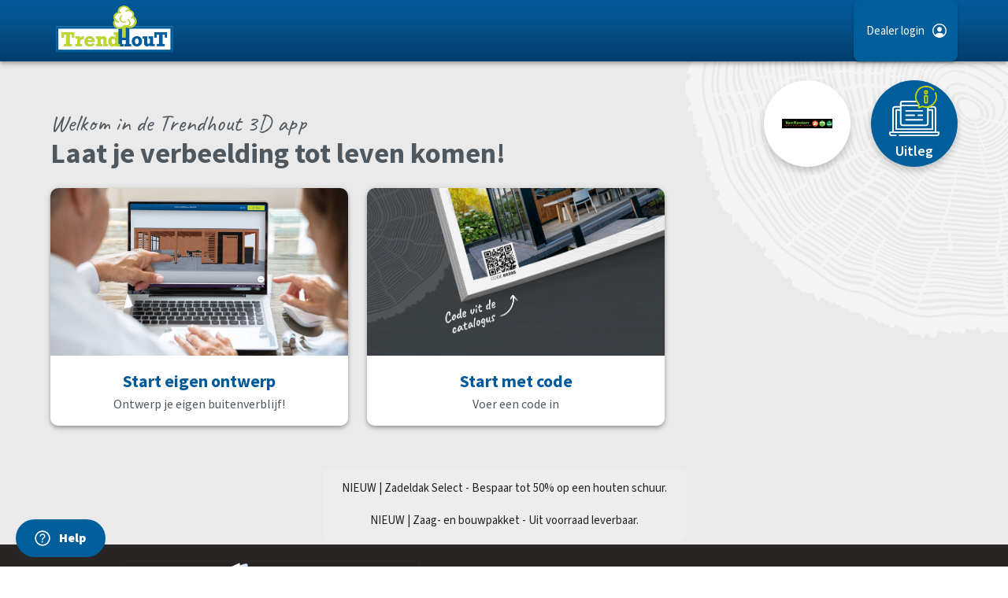

--- FILE ---
content_type: text/html
request_url: https://trendhoutapp.nl/settings/setting?dealerToken=422e6d2e-9bf2-420e-8d51-5573fbb42f82
body_size: 3338
content:
<!doctype html><html lang="nl"><head><meta charset="utf-8"><meta content="width=device-width,initial-scale=1,shrink-to-fit=no" name="viewport"/><meta content="yes" name="apple-mobile-web-app-capable"><link href="/favicon.ico?v1" rel="shortcut icon"><link href="/apple-touch-icon.png" rel="apple-touch-icon" sizes="180x180"><link href="/favicon-32x32.png" rel="icon" sizes="32x32" type="image/png"><link href="/favicon-16x16.png" rel="icon" sizes="16x16" type="image/png"><link href="/site.webmanifest" rel="manifest"><link color="#005490" href="/safari-pinned-tab.svg" rel="mask-icon"><meta content="#ffffff" name="msapplication-TileColor"><meta content="#003055" name="theme-color"><script>!function(e,a,n,t,o,s,c,i){e[o]||(e.GlobalLeadinfoNamespace=e.GlobalLeadinfoNamespace||[],e.GlobalLeadinfoNamespace.push(o),e[o]=function(){(e[o].q=e[o].q||[]).push(arguments)},e[o].t=e[o].t||"LI-65DC3D74A6922",e[o].q=e[o].q||[],i=a.createElement(n),c=a.getElementsByTagName(n)[0],i.async=1,i.src="https://cdn.leadinfo.net/ping.js",c.parentNode.insertBefore(i,c))}(window,document,"script",0,"leadinfo")</script><link href="https://fonts.googleapis.com/css2?family=Caveat" rel="stylesheet"><link href="https://fonts.googleapis.com/css2?family=Source+Sans+3" rel="stylesheet"><link href="https://fonts.googleapis.com/css?family=Source+Sans+Pro:100,200,300,400,500,600,700,800" rel="stylesheet"><link href="https://fonts.googleapis.com/css?family=Open+Sans:100,200,300,400,500,600,700,800" rel="stylesheet"><title>Trendhout | Zelf een tuinhuis configureren</title><script>window.location.host.startsWith("www.")&&(window.location=window.location.protocol+"//"+window.location.host.replace("www.","")+window.location.pathname),function(t,o,e,a){t[a]=t[a]||[],t[a].push({"gtm.start":(new Date).getTime(),event:"gtm.js"});var n=o.getElementsByTagName(e)[0],w=o.createElement(e);w.async=!0,w.src="https://www.googletagmanager.com/gtm.js?id=GTM-W67W5SRC",n.parentNode.insertBefore(w,n)}(window,document,"script","dataLayer")</script><script defer="defer" src="/static/js/main.5b652a56.286487d7.js"></script><link href="/static/css/main.a89efcc3.css" rel="stylesheet"></head><body><noscript><iframe height="0" src="https://www.googletagmanager.com/ns.html?id=GTM-W67W5SRC" style="display:none;visibility:hidden" width="0"></iframe>Welkom in de Trendhout 3D app! In onze configurator staan meer dan 450 buitenverblijven die u naar eigen inzicht verder kunt samenstellen. Zo kunt u eenvoudig een overkapping, kapschuur, houten schuur of houten veranda van uw dromen creëren. In 4 stappen heeft u het ontwerp van uw buitenverblijf al klaar! De prijzen zijn meteen zichtbaar, de offerte wordt naar u toegestuurd vanuit de Trendhout-dealer uit uw omgeving.</noscript><div id="root"></div><script async src="https://static.klaviyo.com/onsite/js/W7cAdH/klaviyo.js?company_id=W7cAdH" type="text/javascript"></script><script type="text/javascript">!function(){if(!window.klaviyo){window._klOnsite=window._klOnsite||[];try{window.klaviyo=new Proxy({},{get:function(n,i){return"push"===i?function(){var n;(n=window._klOnsite).push.apply(n,arguments)}:function(){for(var n=arguments.length,o=new Array(n),w=0;w<n;w++)o[w]=arguments[w];var t="function"==typeof o[o.length-1]?o.pop():void 0,e=new Promise(function(n){window._klOnsite.push([i].concat(o,[function(i){t&&t(i),n(i)}]))});return e}}})}catch(n){window.klaviyo=window.klaviyo||[],window.klaviyo.push=function(){var n;(n=window._klOnsite).push.apply(n,arguments)}}}}()</script></body></html>

--- FILE ---
content_type: text/css
request_url: https://trendhoutapp.nl/static/css/main.a89efcc3.css
body_size: 789
content:
body,html{background-color:#fff;margin:0;padding:0}img{-ms-interpolation-mode:nearest-neighbor;image-rendering:-moz-crisp-edges;image-rendering:-o-crisp-edges;image-rendering:-webkit-optimize-contrast;image-rendering:crisp-edges}.pan-zoom-element{border:1px solid #ccc;cursor:default;overflow:hidden;position:relative}.pan-zoom-element .content-container{bottom:0;left:0;position:absolute;right:0;top:0}.pan-zoom-element .noselect{-webkit-touch-callout:none;-webkit-user-select:none;user-select:none}#activeButton svg text{fill:#000!important}@keyframes swing{20%{transform:rotate(15deg)}40%{transform:rotate(-10deg)}60%{transform:rotate(5deg)}80%{transform:rotate(-5deg)}to{transform:rotate(0deg)}}.hidden{display:none}#root{background-color:#eaeaea;min-height:100svh}body>iframe{border-left:50px solid red!important;border-radius:20px;border-top:50px solid red!important;opacity:.7!important;transform:translateY(80vh);transition:all .3s}body>iframe:hover{opacity:1!important;transform:translateY(10vh)}
/*# sourceMappingURL=main.a89efcc3.css.map*/

--- FILE ---
content_type: image/svg+xml
request_url: https://trendhoutapp.nl/static/media/boomstam.20eee76c9ff98d31f0db4234214607c1.svg
body_size: 263137
content:
<svg xmlns="http://www.w3.org/2000/svg" width="928.401" height="903.197" viewBox="0 0 928.401 903.197">
  <g id="tree_x5F_rings" opacity="0.5">
    <g id="Group_60" data-name="Group 60" transform="translate(0 0)">
      <path id="Path_56" data-name="Path 56" d="M848.967,371.651c.2-11.58.211-23.2-.423-34.763A106.056,106.056,0,0,0,833.8,288.305c-4.939-8.385-10.482-16.483-16.191-24.421a145.307,145.307,0,0,1-21.064-42.277C792.6,208.822,787.1,196.8,778.38,186.374a495.045,495.045,0,0,1-35.531-48.965,85.094,85.094,0,0,0-31.069-29.124c-8.208-4.429-16.672-8.439-25.244-12.148-15.036-6.507-29.4-14.045-41.933-24.5-8.527-7.08-16.842-14.373-25.418-21.38a135.653,135.653,0,0,0-27.829-17.434c-13.569-6.422-27.95-8.634-42.881-7.915A252.522,252.522,0,0,1,490.508,21.5c-14.161-2.587-28.3-5.309-42.454-7.923-30.962-5.72-61.266-2.677-91,6.786-8.494,2.7-16.817,5.935-25.147,9.127A345.577,345.577,0,0,1,277.55,45.45c-11.421,2.349-22.837,4.787-31.956,8.783-18.943,6.944-34.829,15.588-49.073,27.044-11.251,9.069-21.045,19.45-30.212,30.439-11.2,13.422-23.585,25.646-38.138,35.693-15.671,10.813-29.255,23.75-41.539,38.009-10.206,11.855-20.239,23.858-28.157,37.311-12.508,21.231-20.525,44.1-25.611,67.97-3.772,17.728-5.4,35.71-6.256,53.767-.147,3.076-.4,6.157-.8,9.212-2.4,18.412-7.356,36.287-12.338,54.159a150.929,150.929,0,0,0-6.043,42.185,149.417,149.417,0,0,0,12.506,57.83A281.924,281.924,0,0,1,36.027,559.22a284.551,284.551,0,0,0,8.384,30.149c4.81,14.348,12.506,27.39,21.584,39.559,17.48,23.441,35.262,46.664,52.936,69.973a142.237,142.237,0,0,0,44.986,39.161,234.145,234.145,0,0,1,33.105,22.5c6.062,4.881,12.326,9.521,18.63,14.1a81.438,81.438,0,0,0,36.091,14.779c11.257,1.711,22.578,3.4,32.849,8.435,8.775,4.309,17.363,9.028,25.743,14.037,23.3,13.9,48.383,20.869,75.838,18.64,9.8-.8,19.57-2.2,29.354-3.331a196.267,196.267,0,0,1,45.831.534c15.727,1.865,31.488,2.606,47.091-.534,12.177-2.457,24.254-5.386,36.252-8.547q29.65-7.762,59.131-16.125a216.923,216.923,0,0,0,43.42-17.956c15.313-8.224,28.1-19.382,39.716-31.918,13.992-15.094,28.741-29.425,45.144-42.1,13.867-10.718,27.7-21.482,41.282-32.528a125.689,125.689,0,0,0,39.583-55.522A447.932,447.932,0,0,0,827,575.56c5.871-24.171,11.675-48.333,20.256-71.8,2.432-6.633,4.4-13.444,6.277-20.247,6.24-22.526,7.545-45.135.986-67.873A147.855,147.855,0,0,1,848.967,371.651ZM808.174,267.124c2.7,4.025,5.519,7.986,8.419,11.909a116.852,116.852,0,0,1,17.853,33.99,113.726,113.726,0,0,1,3.518,14.12c-1.218.18-2.461.375-3.7.588a104.343,104.343,0,0,0-6.845-22.994,131.051,131.051,0,0,0-14.1-24.594c-2.594-3.631-5.167-7.284-7.632-10.984C806.508,268.474,807.341,267.8,808.174,267.124ZM270.08,759.6c-5.077-.808-10.207-1.38-15.33-1.931-12.171-1.276-22.656-6.227-32.022-13.623-3.045-2.407-6.013-4.922-9.011-7.387.143-.195.277-.385.427-.571.566-.742,1.141-1.438,1.72-2.171,2.159,1.736,4.321,3.46,6.509,5.159,7.642,5.924,15.827,11,25.385,13.42,6.292,1.583,12.707,2.809,19.129,3.8a91.7,91.7,0,0,1,25.7,8.146c-.6.663-1.2,1.322-1.8,1.963A72.829,72.829,0,0,0,270.08,759.6ZM126.394,680.576c-9.044-12.947-17.724-26.143-26.632-39.2.23-.132.448-.269.673-.4,1.013-.568,2-1.176,2.991-1.757,1.313,1.964,2.627,3.944,3.949,5.908,7.277,10.822,14.321,21.8,21.73,32.548a128.018,128.018,0,0,0,24.072,26.5c-1.061.941-2.144,1.868-3.193,2.813A138,138,0,0,1,126.394,680.576ZM55.479,551.335c-2.658-18.027-7.089-35.449-14.758-52.1a3.463,3.463,0,0,0,1.081-.779c1.363-1.612,3.381.381,4.984,1.914a90.3,90.3,0,0,1,5.527,14.692c2.979,11.663,5.489,23.483,7.389,35.353.714,4.5,1.641,8.912,2.716,13.27-1.367.928-2.7,1.893-3.977,2.726-.014.008-.037.012-.05.025C57.194,561.478,56.235,556.432,55.479,551.335ZM30.409,418.374c2.689-11.75,5.991-23.363,9.053-35.04,1.549-5.921,2.885-11.874,4.1-17.853,1.255.07,2.5.145,3.747.215q-1.284,6.032-2.741,12.042c-3.188,13.15-7.031,26.149-10.093,39.327a113.78,113.78,0,0,0-2.789,37.189,87.878,87.878,0,0,0,1.736,10.536c-1.525.157-3.049.348-4.57.526A116.99,116.99,0,0,1,30.409,418.374Zm17.215-78.626c1.338.062,2.689.116,4.027.182-.849,6.944-1.986,13.819-3.335,20.664-1.243-.079-2.488-.149-3.731-.236Q46.489,350.129,47.623,339.748Zm59.7-145.015c1.373.622,2.7,1.268,3.977,1.953-2.929,2.6-5.8,5.289-8.581,8.09-15.085,15.2-27.382,31.974-34.862,52.027A223.852,223.852,0,0,0,59.9,283.294a34.02,34.02,0,0,1-3.392-2.705,233.388,233.388,0,0,1,7.853-25.48,135.859,135.859,0,0,1,22.553-38.554A225.4,225.4,0,0,1,107.319,194.733Zm74.083-64.15a23.463,23.463,0,0,1,2.563,4.031c-.818,1.179-1.651,2.349-2.469,3.532-9.691,14.26-21.194,26.756-36.866,35.2q-2.616,1.424-5.164,2.907c-.224-.168-.423-.348-.663-.514-1.185-.845-2.291-1.709-3.339-2.6q4.027-2.5,8.141-4.848c11.99-6.85,21.6-16.069,29.766-26.806C176.106,137.9,178.751,134.233,181.4,130.583ZM434.522,35.2c7.81,1.725,15.669,3.188,23.554,4.537-.207,1.477-.361,2.979-.489,4.487-8.186-1.363-16.365-2.871-24.49-4.721a116.012,116.012,0,0,0-44.994-1.16c-.3-1.229-.549-2.459-.781-3.7a153.264,153.264,0,0,1,19.661-2.011A108.958,108.958,0,0,1,434.522,35.2ZM593.589,70.158c11.012,7.375,21.1,15.835,31.053,24.43a196.955,196.955,0,0,0,33.738,23.519c-.543,1.112-1.048,2.233-1.633,3.331a202.886,202.886,0,0,1-34.015-23.918c-10.146-8.823-20.4-17.529-31.778-24.933a71.3,71.3,0,0,0-18.636-8.746c.742-.862,1.462-1.736,2.184-2.622A68.759,68.759,0,0,1,593.589,70.158ZM763.15,196.436a112.676,112.676,0,0,1,18.1,31.931c.816,2.225,1.748,4.39,2.623,6.579a167.445,167.445,0,0,0,16.411,31.6c-.762.7-1.521,1.388-2.266,2.078a238.083,238.083,0,0,1-20.364-39.548,110.065,110.065,0,0,0-14.414-25.919c-1.214-1.624-2.407-3.257-3.634-4.881a37.66,37.66,0,0,1,3.157-2.349C762.889,196.092,763.018,196.272,763.15,196.436Zm55.986,215.77a128.673,128.673,0,0,0,6.36,20.649,65.167,65.167,0,0,1,4.723,19.46c-1.144.236-2.283.5-3.414.762a49.467,49.467,0,0,0-1.583-8.526c-1.964-7.1-4.441-14.041-6.749-21.033-2.867-8.732-4.694-17.674-4.329-26.829.414-10.861,1.276-21.716,2.15-32.563,1.347-1.011,2.685-2.034,4.031-3.053-.414,6.666-1.123,13.314-1.769,19.972C817.533,391.454,816.783,401.914,819.136,412.205ZM727.648,669.427c-1.048-.829-2.126-1.611-3.252-2.336,8.22-6.281,16.63-12.334,25.327-18.044,14.414-9.455,22.883-22.787,26.665-39.069,2.076-8.875,3.658-17.894,6.231-26.628.759-2.581,1.608-5.125,2.42-7.685.195-.008.372.02.571.012,1-.012,2,0,3.016,0-2.7,10.3-4.922,20.674-7.516,30.986-1.255,4.988-2.652,9.947-4.338,14.82-4.243,12.272-12.363,21.764-22.994,29.354-8.522,6.107-17.335,11.87-25.671,18.218C727.946,669.178,727.805,669.3,727.648,669.427Zm-103.839,73.9a9.6,9.6,0,0,1-2.577-3.19,137.68,137.68,0,0,0,26.1-17.509c8.592-7.441,16.705-15.384,25.306-22.787,12.218-10.511,24.51-20.9,37-31.094,1.479.431,2.958.862,4.4,1.3-12.715,10.213-25.049,20.881-37.284,31.661-9.4,8.295-18.553,16.9-28.144,25A135.747,135.747,0,0,1,623.809,743.323ZM330.571,779.306c-8.27-4.926-16.436-9.993-24.6-15.064a110.415,110.415,0,0,0-17.741-9.061c.1-.161.217-.327.3-.489a9.949,9.949,0,0,0,.647-1.521c.661.274,1.347.505,2.007.783,9.362,4.031,17.963,9.691,26.893,14.633,5.4,2.991,10.675,6.169,16.2,8.9,9.784,4.814,20.193,5.643,30.781,4.947-.555,1.247-1.056,2.515-1.558,3.774A50.593,50.593,0,0,1,330.571,779.306ZM183.165,703.3a117.131,117.131,0,0,1-12.054-7.632q1.495-1.212,2.983-2.419c2.817,1.96,5.7,3.862,8.735,5.593a302.866,302.866,0,0,1,41.817,28.852c1.564,1.28,3.173,2.519,4.806,3.683-.427.568-.889,1.09-1.3,1.661-.253.344-.518.671-.777,1a13.459,13.459,0,0,0,1.127,1.032,105.148,105.148,0,0,1-8.964-6.927A208.065,208.065,0,0,0,183.165,703.3Zm-24.715-3.8a126.582,126.582,0,0,1-26.462-29.938c-7.321-11.4-14.424-22.924-21.536-34.433,1.115-.655,2.243-1.3,3.368-1.935.808,1.359,1.653,2.693,2.457,4.056,7.754,13.134,15.361,26.325,24.6,38.572A114.726,114.726,0,0,0,161.441,696.9C160.436,697.753,159.444,698.619,158.45,699.5ZM101.676,620.96c-5.738-9.173-11.642-18.238-17.355-27.415A97.7,97.7,0,0,1,72.41,564.282c1.3-.538,2.621-1.044,3.944-1.545a108.412,108.412,0,0,0,12.179,29.01c7.638,12.479,15.323,24.9,22.86,37.429-.593.311-1.2.6-1.8.933-.547.336-1.1.642-1.647.965C105.861,627.706,103.785,624.32,101.676,620.96ZM42.923,423.593c2.059-11.924,5.467-23.489,8.328-35.2q2.707-11.1,5.2-22.244l3.729.17c-1,4.278-2.041,8.539-3.093,12.815-3.466,13.979-7.878,27.715-10.207,41.991a98.431,98.431,0,0,0,1.854,42.243c-1.073.083-2.138.178-3.215.265-.451.042-.885.1-1.33.129A97.12,97.12,0,0,1,42.923,423.593ZM191.375,144.937c1.089.785,2.272,1.62,3.344,2.451-2.146,3.074-4.282,6.167-6.441,9.243-8.926,12.738-19.649,23.56-33.429,31.434a16.435,16.435,0,0,1-4.5-2.233c1.531-.866,3.072-1.723,4.595-2.6,14-8.131,24.326-19.748,32.9-32.932C189.02,148.5,190.2,146.723,191.375,144.937Zm44.31-29.306c1.173.8,2.4,1.564,3.65,2.282A79.137,79.137,0,0,0,217.514,137.5c-7.917,10.387-15.213,21.227-22.835,31.823A105.746,105.746,0,0,1,169.311,194.6c-1.087-.864-2.218-1.707-3.4-2.5A105.309,105.309,0,0,0,194.6,163.179c5.915-8.707,11.79-17.461,18.093-25.909A87.691,87.691,0,0,1,235.685,115.631Zm59.649-23.036c.7.961,1.444,1.887,2.227,2.786q-11.1,3.9-22.2,7.818c-.062-.189-.141-.385-.209-.58-6.507,2.446-13.026,4.87-19.518,7.343-3.2,1.229-6.289,2.612-9.287,4.106-1.243-.808-2.521-1.577-3.8-2.347a84.791,84.791,0,0,1,9.349-4.153c11.9-4.373,23.976-8.315,35.977-12.429C290.354,94.285,292.844,93.448,295.334,92.595Zm53.322-15.224q-24.641,8.722-49.312,17.38c-.462-.514-.947-1.03-1.365-1.572-.306-.392-.553-.8-.835-1.2,11.938-4.073,23.872-8.129,35.765-12.291,5.392-1.887,10.729-3.926,16.084-5.931A22.723,22.723,0,0,0,348.656,77.371ZM672.9,136.63c7,3.138,13.826,6.72,20.508,10.478,11.762,6.61,20.861,15.935,28.38,26.852,8.7,12.641,17.691,25.105,26.379,37.75-.717,1.227-1.467,2.434-2.291,3.609-8.941-12.945-18.139-25.735-27.229-38.6-6.828-9.656-14.807-18.29-25.207-24.444a211.252,211.252,0,0,0-21.126-11.2c-5.556-2.488-10.909-5.247-16.125-8.195.75-1.166,1.454-2.343,2.179-3.518C663.09,131.961,667.916,134.39,672.9,136.63Zm83.136,73.12c-.584-1.164-1.2-2.372-1.773-3.607,1.881,2.67,3.8,5.347,5.672,8.032a156.533,156.533,0,0,1,11.837,20.8c5.991,12.2,11.46,24.641,18.839,36.161.559.851,1.1,1.7,1.653,2.552-.568.5-1.152.965-1.736,1.448A365.471,365.471,0,0,1,772,242.584a202.627,202.627,0,0,0-17.422-29.727c.3-.48.584-.951.9-1.431.265-.431.543-.8.808-1.2C756.206,210.067,756.123,209.882,756.041,209.75ZM812.7,360.232c-.667.51-1.322,1.04-1.98,1.543-.584.441-1.168.858-1.732,1.293,1.769-27.22-3.675-52.785-18.487-76.254-.63-.988-1.218-2.01-1.835-3,.671-.58,1.346-1.145,2.013-1.728,1.57,2.558,3.153,5.119,4.76,7.657,12.338,19.491,17.853,40.706,17.509,63.357C812.9,355.478,812.8,357.846,812.7,360.232Zm-.775,54.335a109.7,109.7,0,0,0,6.115,19.783A67.764,67.764,0,0,1,823.255,454c-1.036.269-2.084.547-3.087.837-.9-8.328-3.84-16.1-6.8-23.844a90.538,90.538,0,0,1-6.4-35.788c.3-8.469.924-16.918,1.554-25.372,1.243-.914,2.5-1.836,3.746-2.766-.427,6.047-.97,12.082-1.446,18.108C810.054,395.024,809.756,404.9,811.923,414.567Zm-1.914,67.844c-5.394,23.036-10.888,46.088-19.808,68.179-2.386,5.9-4.7,11.845-6.878,17.815-1.3-.062-2.581-.128-3.878-.2.936-2.5,1.893-4.988,2.946-7.445,3.563-8.274,6.791-16.672,10.126-25.024a4.5,4.5,0,0,0,.174-.787A86.625,86.625,0,0,0,797,525.109c2.419-7.259,4.69-14.555,6.707-21.917a154.115,154.115,0,0,0,4.512-22.166,77.883,77.883,0,0,0,.7-15.143c.886-.294,1.756-.6,2.622-.945A61.226,61.226,0,0,1,810.009,482.41Zm-102.38,178.2q11.777-9.564,23.732-18.909c15.4-11.97,25.824-26.583,30.858-45a161.907,161.907,0,0,1,7.221-21.818c.157-.344.319-.679.481-1.04,1.218.253,2.445.476,3.679.692-.729,2.018-1.492,4.031-2.138,6.094-2.991,9.4-5.527,18.943-8.672,28.289-3.464,10.35-8.986,19.584-17.616,26.79-5.158,4.309-10.457,8.46-15.748,12.624q-8.645,6.8-17.223,13.66c-.916-.244-1.815-.5-2.718-.725C708.8,661.083,708.229,660.838,707.628,660.614ZM168.4,684.317c-12.349-9.608-21.447-21.942-28.989-35.274-6.923-12.218-13.266-24.751-19.964-37.1-4.872-8.962-9.664-17.969-14.921-26.719A123.974,123.974,0,0,1,91.731,555.6c.765-.932,1.46-1.951,2.038-2.689a10.936,10.936,0,0,0,.58-1.28c2.138,9.131,6.245,17.658,10.691,26.006,7.642,14.339,15.174,28.732,22.881,43.047,5.956,11.07,11.7,22.261,18.207,33.012a110.684,110.684,0,0,0,29.147,31.645c-.868.725-1.736,1.462-2.6,2.154C171.239,686.451,169.806,685.4,168.4,684.317Zm-86.952-141.5c-1.065-9.177-2.08-18.371-3.157-27.552a86.6,86.6,0,0,0-3.466-15.943c1.09-.286,2.165-.588,3.238-.891a97.311,97.311,0,0,1,2.171,9.761c1.55,9.567,2.674,19.2,3.874,28.815a138.613,138.613,0,0,0,3.041,16.3,27.794,27.794,0,0,1-3.534,2.067A117.255,117.255,0,0,1,81.446,542.817ZM66.267,479.448a121.466,121.466,0,0,1-5.918-12.4c1.75-.145,3.478-.282,5.208-.419,1.6,3.969,3.279,7.914,5.1,11.788a123.355,123.355,0,0,1,6,15.1c-1.166.323-2.33.63-3.491.944A115.087,115.087,0,0,0,66.267,479.448Zm-11.638-34.1a90.873,90.873,0,0,1,1.524-29.358c2.863-13.658,6.658-27.131,9.85-40.727q1-4.288,2.024-8.587c.984.046,1.958.089,2.943.133q-3.38,14-7.021,27.945a194.414,194.414,0,0,0-5.361,28.115c-1.254,11.346-.972,22.628,3.033,33.483.7,1.935,1.469,3.837,2.2,5.742-1.721.145-3.445.294-5.16.443A82.329,82.329,0,0,1,54.629,445.346Zm20.2-112.83c1.015-7.252,2.964-14.378,4.352-21.59.717-3.762,1.367-7.53,2.007-11.3q1.741.929,3.6,1.748c-1.327,6.929-2.707,13.84-4.509,20.685-1.287,4.868-1.635,9.952-2.445,14.938-1.229-.106-2.459-.187-3.688-.294C74.367,335.307,74.641,333.921,74.829,332.516Zm83.65-135.859c.822-.448,1.6-.947,2.4-1.417,1.235.816,2.478,1.636,3.719,2.459-.387.234-.742.491-1.14.723-13.546,8.094-26.949,16.367-38.842,26.773-2.819,2.469-5.574,4.976-8.241,7.557-1.143-.885-2.3-1.723-3.509-2.513,1-.99,1.976-2,3-2.973A203.368,203.368,0,0,1,158.479,196.658ZM552.912,98.5a13.574,13.574,0,0,1,.51,3.3c-1.268-.058-2.531-.156-3.836-.143-6.355.062-12.711.174-19.071.109-26.856-.252-53.579-2.243-80.3-4.468.062-1.168.133-2.335.2-3.509,32.9,2.913,65.822,5.206,98.938,3.727,1.135-.05,2.237-.008,3.339,0C552.775,97.848,552.825,98.171,552.912,98.5ZM805.418,358.264c-.067,2.571-.236,5.152-.356,7.727-1.264.938-2.536,1.843-3.808,2.741a169.724,169.724,0,0,0-1.62-39.67A116.119,116.119,0,0,0,784.421,287.4c.663-.539,1.313-1.09,1.976-1.643,2.229,3.753,4.408,7.526,6.438,11.369C802.949,316.271,805.911,337,805.418,358.264Zm-4.756,68.065c2.009,6.77,4.367,13.457,6.89,20.078a62.806,62.806,0,0,1,3.215,11.895c-.978.369-1.955.717-2.95,1.052a66.333,66.333,0,0,0-3.986-14.977c-1.786-4.528-3.232-9.173-4.773-13.776-5.121-15.3-6.152-31.075-5.771-47,.037-1.135.037-2.271.062-3.4,1.214-.736,2.407-1.487,3.58-2.266-.083,2.316-.17,4.618-.274,6.919C796.055,398.858,796.622,412.771,800.662,426.329Zm-2.076,42.132c.066.758.108,1.525.157,2.279.017.369.025.742.033,1.11.025.9.05,1.8.029,2.689,0,0,0,0,0,.008,1.421,10.983-1.686,23.288-4.864,33.464A87.565,87.565,0,0,1,786.625,526c-.182.3-.356.6-.53.887-.56,1.359-1.164,2.7-1.8,4.023-4.429,9.185-9.057,18.263-13.689,27.365-1.272,2.527-2.469,5.092-3.634,7.656-1.168-.327-2.324-.642-3.492-.94.539-1.1,1.056-2.221,1.633-3.315.377-.733.77-1.462,1.148-2.179,1.139-2.229,2.291-4.454,3.476-6.658l.008-.008c2.884-5.427,5.821-10.814,8.7-16.229,1.5-3.406,3.46-6.629,5.283-9.935a97.179,97.179,0,0,0,7.371-17.816,124.373,124.373,0,0,0,4.495-19.514.806.806,0,0,0,0-.1c0-.257.012-.489.021-.733.045-2.059.1-4.135.149-6.194.008-.721.029-1.446.037-2.175.037-2.581.083-5.15.034-7.731-.021-1.951-.17-3.87-.361-5.783a16.216,16.216,0,0,0,2.979.642C798.5,467.657,798.541,468.063,798.586,468.461Zm-35.2-4.988c2.606,16.465.618,31.952-7.743,46.876a481.48,481.48,0,0,0-25.008,52.63c-.655-.12-1.326-.207-1.98-.369-.518-.129-1.218-.29-1.927-.443a597.43,597.43,0,0,1,24.631-55.6,98.469,98.469,0,0,0,5.44-12.6c3.563-10.312,3.36-20.96,1.852-31.5a33.135,33.135,0,0,1,4.4-.779C763.158,462.287,763.283,462.884,763.386,463.472ZM599.961,691c-.232-2.022-.418-4.027-.609-6.028.646-.762,1.338-1.483,1.988-2.246,8.891-10.242,19.684-18.288,31.4-25.161,12.951-7.615,26.164-14.82,39.1-22.476q3.12-1.865,6.161-3.857c.721.9,1.421,1.811,2.125,2.743-1.019.671-2.067,1.347-3.128,2.005-13.146,8.133-26.628,15.761-40.023,23.516-9.657,5.606-18.876,11.754-26.681,19.68-2.813,2.867-5.436,5.908-7.984,9C601.494,689.169,600.719,690.092,599.961,691Zm-339.085,8.39c.7-1.073,1.415-2.171,2.109-3.269,9.393,6.24,18.789,12.475,28.285,18.565.922.6,1.875,1.11,2.809,1.686-.5.742-.976,1.5-1.458,2.249Q276.332,709.7,260.876,699.394ZM249.3,707.755c-.484.617-1,1.21-1.5,1.811q-4.152-2.7-8.22-5.56c-10.366-7.275-20.869-14.368-31.389-21.432.992-.613,1.993-1.2,2.985-1.8,12.86,8.8,25.762,17.542,38.771,26.114C249.729,707.175,249.523,707.469,249.3,707.755Zm-66.754-497.57c1.38.634,2.691,1.251,3.949,1.916a157.945,157.945,0,0,1-15.185,12.036,354.544,354.544,0,0,0-29.364,22.779c-1.966-.46-3.938-.932-5.836-1.49a379.267,379.267,0,0,1,35.451-26.961Q177.3,214.55,182.546,210.185Zm20.289,31.657c-4.595,4.391-9.508,8.452-14.416,12.514-1.261-.762-2.478-1.589-3.658-2.465,2.515-2.123,4.995-4.269,7.518-6.368,2.819-2.335,5.473-4.8,8.048-7.342C201.2,239.377,202.037,240.606,202.835,241.842Zm18.072-6.5a25.907,25.907,0,0,0,3.06,2.02,118.907,118.907,0,0,1-9.156,10.824c-.578-.441-1.154-.882-1.651-1.33a14.74,14.74,0,0,1-1.121-1.22A117.551,117.551,0,0,0,220.907,235.344Zm12.1,4.052c-.18-.045-.344-.124-.527-.172q2.812-4.22,5.3-8.668c7.184-12.856,15.7-24.8,27.214-34.423.725-.616,1.487-1.175,2.246-1.755,1.032.911,2.153,1.759,3.279,2.621-1.158.857-2.318,1.725-3.431,2.652-10.165,8.346-17.7,18.857-24.612,29.781-4.992,7.876-9.583,16.03-16.148,22.847q-1.846,1.93-3.7,3.874a14.986,14.986,0,0,1-1.707-2.256,2.72,2.72,0,0,0-.176-.224,90.554,90.554,0,0,0,11.05-13.428c.348.07.669.166,1.03.226C233.444,240.566,233.566,239.518,233.011,239.4ZM396.625,139.047c-6.855.367-13.709.748-20.57,1.087-2.571.133-5.111.373-7.626.678.042-1.241.06-2.478.019-3.72q3.72-.4,7.47-.6c6.581-.361,13.165-.69,19.744-1.032Q396.178,137.239,396.625,139.047ZM559.085,97.9c12.181,1.334,23.226,6.167,33.323,13.72,10.13,7.6,18.855,16.539,27.266,25.8,2.876,3.173,5.9,6.159,9.032,9.013-.924,1.177-1.81,2.374-2.709,3.54a126.412,126.412,0,0,1-10.652-10.9,212.243,212.243,0,0,0-19.212-19.307c-10.606-9.482-22.762-15.541-36.625-17.42,0-.137.012-.288.008-.425C559.425,100.52,559.247,99.191,559.085,97.9ZM661.7,157.839a230.854,230.854,0,0,1,25.712,14.039c10.648,6.766,18.578,16.347,26.065,26.195q11.379,14.971,22.779,29.916c-1.011,1.245-2.005,2.477-3.012,3.714-7.333-9.173-14.518-18.437-21.341-27.978-7.105-9.925-15.18-19.085-25.174-26.448A125.538,125.538,0,0,0,662,163.334a119.919,119.919,0,0,1-26.74-16.113c.377-.528.75-1.081,1.118-1.607.51-.706,1.015-1.415,1.508-2.119A131.71,131.71,0,0,0,661.7,157.839Zm128.656,218.2c-1.14.717-2.266,1.4-3.426,2.08q-.118-4.72-.282-9.446c1.185-.393,2.366-.82,3.542-1.266C790.284,370.285,790.329,373.16,790.354,376.036Zm-40.644,24.61c4.649,18.478,9.107,37,12.4,55.754-.228.033-.456.091-.692.1a21.328,21.328,0,0,0-3.6.6c-1.769-11.224-3.8-22.435-6.451-33.5-3.43-14.4-7.267-28.716-11.137-43.02,1.3-.578,2.6-1.2,3.882-1.79C745.981,386.075,747.87,393.354,749.71,400.646Zm2.1,65.594a76.592,76.592,0,0,1-5.535,33.621c-6.546,15.823-13.043,31.674-19.191,47.633-1.91,4.926-3.675,9.914-5.407,14.9-1.446.025-2.341-2.162-3.1-3.894,6.4-19.622,13.611-38.983,21.292-58.19a95.871,95.871,0,0,0,6.985-33.393c1.608-.734,3.232-1.425,4.864-2.092C751.736,465.3,751.786,465.767,751.807,466.24ZM673.613,618.864a77.833,77.833,0,0,0,32.308-46.842c1.164-4.773,2.362-9.554,3.625-14.327a14.965,14.965,0,0,1,3.944,2.656c-1.686,5.792-3.331,11.6-4.976,17.418-5.295,18.735-16.436,33.174-32.245,43.938C675.395,620.737,674.525,619.8,673.613,618.864ZM213.483,659.446c-10.832-7.035-20.279-15.582-26.331-26.885a171.346,171.346,0,0,1-9.247-21.523c-3.633-9.807-6.24-19.995-10.207-29.657-5.274-12.815-11.126-25.418-17.314-37.835a102.3,102.3,0,0,1-6.73-17.534c1.3-.393,2.608-.808,3.9-1.263A179.164,179.164,0,0,0,155.947,546c5,10.7,10.264,21.3,14.544,32.262,2.8,7.184,5.183,14.505,7.5,21.847-.823.228-1.655.5-2.488.8.855,1.6,1.885,3.136,2.795,4.715.441-.157.891-.257,1.334-.394.777,2.473,1.56,4.935,2.362,7.4a91.674,91.674,0,0,0,8.827,19.755c6.828,11.12,16.558,19.423,27.656,26.16-1.115.655-2.25,1.3-3.391,1.918C214.545,660.117,214.015,659.786,213.483,659.446Zm-12.618,18.193c-12.437-8.353-23.667-17.832-32.128-30.162a129.331,129.331,0,0,1-10.685-19.468c.924-.44,1.835-.936,2.743-1.43a133.094,133.094,0,0,0,8.309,15.81c7.493,12.036,17.643,21.652,29.375,29.7q3.865,2.647,7.746,5.287l-2.811,1.976C202.563,678.778,201.712,678.21,200.865,677.638ZM145.65,622.854c-8.05-17.741-16.075-35.494-25.4-52.651a130.353,130.353,0,0,1-7.806-17.219,6.026,6.026,0,0,0,2.935.348c.392-.042.758,0,1.154-.012a103.03,103.03,0,0,0,4.907,10.453,578.655,578.655,0,0,1,24.95,52.4c1.439,3.468,2.956,6.915,4.508,10.329-.959.464-1.935.874-2.9,1.3C147.2,626.16,146.408,624.515,145.65,622.854Zm-45.034-97.778c-.174-4.69-.429-9.38-.6-14.066a100.108,100.108,0,0,0-2.394-18.251c.729-.261,1.446-.522,2.159-.783a148.8,148.8,0,0,1,2.355,18.052c.412,5.941.5,12.33,1.91,18.213a92.2,92.2,0,0,0,2.7,16.883,16.7,16.7,0,0,0-2.886.638c-.122.037-.257.058-.392.091A108.444,108.444,0,0,1,100.616,525.076Zm-12.63-58.89c-.218-.452-.445-.907-.671-1.363l4.578-.389c.423.891.841,1.806,1.245,2.714,2.024,6.206,3.785,12.5,5.324,18.843.114.41.176.825.28,1.235-.77.257-1.525.51-2.3.754A116.99,116.99,0,0,0,87.986,466.186ZM77.329,437.234c-2.123-12.956-.87-25.851,2.308-38.452,2.612-10.379,5.4-20.732,8.206-31.065,1.085.077,2.177.137,3.26.213-1.815,6.586-3.617,13.169-5.471,19.748-2.55,9.088-4.825,18.24-5.171,27.68a108.333,108.333,0,0,0,.588,19.3c1.27,8.933,4.941,17.107,8.74,25.248-1.554.137-3.111.277-4.666.4C81.64,452.92,78.655,445.33,77.329,437.234ZM183.66,258.318c-.267.232-.536.443-.787.675-14.969,12.717-29.025,26.288-40.025,42.465a110.684,110.684,0,0,0-6.25,10.48c-1.365-.178-2.716-.309-4.081-.557-.132-.029-.246-.052-.377-.078a122.016,122.016,0,0,1,28.614-38.521c6.4-5.769,12.906-11.425,19.454-17.03C181.342,256.627,182.492,257.487,183.66,258.318Zm12.821,6.13c-2.511,2.115-5,4.249-7.427,6.459a370.064,370.064,0,0,0-26.845,27.98c-1.854-.143-3.706-.3-5.548-.427,7.7-8.614,15.591-17.1,23.761-25.284a150.237,150.237,0,0,1,11.561-10.242C193.459,263.5,194.957,264.01,196.481,264.447Zm19.725-6.579c.739.858,1.479,1.709,2.212,2.569-1.208,1.174-2.434,2.322-3.71,3.426a19.92,19.92,0,0,0-3.433-1.964C212.931,260.573,214.58,259.237,216.207,257.868ZM371.215,148.054c6.035-.445,12.107-.449,18.153-.847q5.105-.342,10.2-.658a2.65,2.65,0,0,0,1.686.743,23.805,23.805,0,0,1,1.317,2.873c-9.233.7-18.472,1.286-27.751,1.523a64.72,64.72,0,0,0-18.783,3.4,14.819,14.819,0,0,1-2.175-3.565A69.571,69.571,0,0,1,371.215,148.054ZM569,114.334c11.331,3.372,20.951,9.945,29.428,18.275a130.8,130.8,0,0,1,11.191,12.152,135.3,135.3,0,0,0,10.942,12.266c-.737.961-1.492,1.924-2.208,2.879-2.627-2.675-5.167-5.465-7.59-8.4-4.334-5.272-9.077-10.248-13.937-15.089a70.125,70.125,0,0,0-29.665-17.776C567.806,117.269,568.428,115.831,569,114.334ZM784.636,337.809c-1.255-10.362-2.73-20.654-6.438-30.551a114.07,114.07,0,0,0-4.8-10.961c.911-.731,1.827-1.448,2.73-2.171a103.676,103.676,0,0,1,11.9,39.894c.775,9.438,1.463,18.891,1.918,28.36-1.143.493-2.291.959-3.459,1.406C786.165,355.115,785.647,346.45,784.636,337.809Zm-13.854-46.438a156.579,156.579,0,0,0-16.937-24.157c-6.989-8.336-14.837-16-21.834-24.324.949-1.187,1.9-2.368,2.834-3.578q4.388,5.152,8.912,10.186A279.412,279.412,0,0,1,769.344,282.6c1.438,2.182,2.789,4.4,4.085,6.623C772.542,289.944,771.673,290.656,770.782,291.371ZM717.618,546.844c-.833,2.519-1.562,5.071-2.333,7.615a15.968,15.968,0,0,0-4.288-1.8c.9-3.211,1.773-6.434,2.78-9.616,5.419-17.12,11.232-34.144,16.966-51.168a119.42,119.42,0,0,0,4.98-20.678,52.539,52.539,0,0,0,5.341-1.823c-.029.543-.033,1.081-.087,1.628-.9,9.583-3.613,18.723-6.753,27.8C728.65,514.814,722.925,530.765,717.618,546.844ZM415.571,717.131a43.988,43.988,0,0,0-1.156-4.868q23.006.609,45.963,2.345a234.312,234.312,0,0,0,26.234.543,33.907,33.907,0,0,0-.824,4.081c-5.241.19-10.491.2-15.79.029-13.622-.443-27.228-1.587-40.863-1.918C424.62,717.234,420.1,717.2,415.571,717.131Zm-1.075,7.922c.344-1.339.652-2.71.976-4.106,17.521.6,35.046,1.338,52.584,1.831,5.834.17,11.646.087,17.43-.174a32.431,32.431,0,0,0,.058,4.11c-6.148.327-12.293.46-18.487.323-20.306-.46-40.6-1.4-60.912-2.08-4.723-.153-9.46-.257-14.192-.377q.839-2.113,1.537-4.218c4.4.07,8.8.133,13.2.265.941.029,1.875.07,2.82.1a26.109,26.109,0,0,1-.6,3.915C410.77,724.779,412.628,724.928,414.5,725.052ZM182.13,593.839a280.921,280.921,0,0,0-15.307-39.563q-5.926-12.385-11.329-24.991a70.058,70.058,0,0,1-2.4-6.641c1.282-.522,2.573-1.023,3.82-1.566a118.072,118.072,0,0,0,5.921,15.3c3.349,7.077,6.815,14.1,10.037,21.225,6.134,13.556,10.706,27.647,14.969,41.821-.211-.029-.448-.012-.663-.062a16.237,16.237,0,0,0-3.373-.207C183.252,597.378,182.67,595.609,182.13,593.839Zm-19.458,25.754c-.278-.663-.56-1.334-.823-2.01-4.914-12.342-9.562-24.771-14.812-36.965-3.787-8.8-8.164-17.376-12.63-25.874a101.708,101.708,0,0,1-8.964-23.545c1.094-.311,2.2-.692,3.288-1.081a124.094,124.094,0,0,0,11.331,27.436c8.85,16.3,15.58,33.427,21.94,50.749,1.168,3.165,2.382,6.289,3.625,9.43C164.625,618.342,163.637,618.984,162.672,619.593ZM100.345,485.8c-1.283-5.448-2.817-10.834-4.485-16.187a.822.822,0,0,0-.021-.265c-.474-1.732-1.085-3.422-1.707-5.1,1.189-.12,2.378-.211,3.582-.311,2.343,7.1,4.35,14.269,5.968,21.536q-1.563.6-3.153,1.156C100.471,486.359,100.415,486.077,100.345,485.8ZM90.229,454.54a.072.072,0,0,0-.011-.029c-.745-2.229-1.512-4.445-2.374-6.629-6.7-17.045-6.014-34.38-1.606-51.586,2.418-9.419,4.978-18.81,7.539-28.2,1.141.083,2.287.13,3.418.221-1.875,6.819-3.775,13.635-5.79,20.415-6.329,21.254-6.459,42.206,1.912,63.063,1.011,2.5,1.941,5.034,2.855,7.57-1.222.1-2.445.2-3.657.315A41.008,41.008,0,0,0,90.229,454.54ZM151.4,304.3c1.854.174,3.7.352,5.55.538-.727.831-1.468,1.661-2.2,2.494a81.1,81.1,0,0,0-8.827,12.8A195.883,195.883,0,0,0,130.869,352.2c-1.144-.151-2.275-.33-3.41-.473,1.918-5.51,3.971-10.967,6.388-16.324C138.778,324.543,143.435,313.444,151.4,304.3Zm33.827,4.311q-9,10.148-17.952,20.318a111.665,111.665,0,0,0-17.154,26.118c-1.2-.2-2.4-.425-3.592-.613A117.119,117.119,0,0,1,164.5,326.447c5.256-6.037,10.5-12.087,15.812-18.081A23.73,23.73,0,0,0,185.225,308.609Zm69.859-61.291c3.016-5.088,6.281-10.068,9.74-14.884a83.457,83.457,0,0,1,17.262-17.527c.448,1.228.86,2.457,1.255,3.638a66.632,66.632,0,0,0-12.524,11.839c-3.292,4.2-6.484,8.485-9.536,12.866-4.586,6.569-8.939,13.3-13.488,19.887-4.86,7.037-11.114,12.854-17.358,18.692-.7-.545-1.4-1.084-2.1-1.678-.056-.044-.118-.075-.174-.12A130.592,130.592,0,0,0,255.084,247.317Zm444.362,37.926c4.715,4.147,9.177,8.549,13.63,12.956a69.044,69.044,0,0,1,15.852,25c-1.326,1-2.668,1.978-4.031,2.95a88.277,88.277,0,0,0-21.151-31.656c-2.767-2.685-5.485-5.409-8.191-8.141.911-.731,1.81-1.479,2.706-2.227C698.671,284.487,699.044,284.887,699.446,285.244Zm41.916,179.264c-.543.24-1.073.476-1.616.688-1.135.451-2.291.837-3.426,1.168,2.013-19.436-.924-38.751-7.669-57.942-2.328-6.662-4.806-13.277-7.317-19.872,1.293-.508,2.581-.994,3.866-1.512,1.719,4.638,3.443,9.281,5.088,13.956C737.541,421.645,742.273,442.67,741.361,464.508ZM272.7,647.128c-7.528-4.2-15-8.51-22.346-13.022,1.819-.779,3.725-1.438,5.666-2.142q6.544,3.859,13.272,7.379a216.082,216.082,0,0,1,23.131,13.573c-1.229,1.376-2.517,2.7-3.787,4.04C283.514,653.43,278.186,650.182,272.7,647.128Zm-62.068-56.583c-1.57-4.545-3.126-9.1-4.758-13.619-4.945-13.739-9.747-27.523-15.06-41.121-3.459-8.8-6.627-17.658-9.571-26.574l4.381-2.217c4.719,13.709,9.813,27.3,14.686,40.967,2.72,7.64,5.322,15.313,8.009,22.953,1.929,5.49,3.781,11,5.686,16.5-.847.737-1.647,1.479-2.353,2.175C211.322,589.941,210.959,590.235,210.628,590.546Zm-28.9-30.344c-3.058-7.035-6.293-14-9.39-21.026a218.816,218.816,0,0,1-8.16-21.474c1.255-.609,2.525-1.247,3.791-1.86a145.9,145.9,0,0,0,6.5,17.132A501.013,501.013,0,0,1,199.131,597.8a27.834,27.834,0,0,1-3.936,1.21C191.176,585.935,187.193,572.834,181.726,560.2ZM159.39,499.339c-1.367-7.076-2.84-14.14-4.319-21.2a19.9,19.9,0,0,0,3.915.4c1.527,6.956,2.994,13.921,4.578,20.864.835,3.671,1.778,7.309,2.8,10.921-1.291.6-2.588,1.165-3.872,1.736C161.3,507.874,160.229,503.652,159.39,499.339ZM99.348,444.5c-.178-.489-.364-.978-.528-1.467-.2-.551-.373-1.094-.561-1.641.986-.087,1.978-.2,2.962-.29.468,1.62.938,3.244,1.429,4.86q.879,2.921,1.69,5.875c.052.19.1.385.162.584q.815,2.958,1.527,5.954l0,.008c2.49,7.524,5.123,15.015,7.251,22.638-.588.331-1.187.655-1.792.965-2.921-10.644-6.867-21.026-9.985-31.616,0,0-.006-.008-.011-.013C100.769,448.412,100.054,446.452,99.348,444.5Zm7.851-2.565c-.135-.468-.284-.941-.417-1.413,1.015-.091,2.039-.2,3.05-.3.106.431.2.882.3,1.309.489,2.129,1.025,4.234,1.576,6.355.12.46.247.928.371,1.392,1.365,5.208,2.824,10.4,4.226,15.6.019.066.042.124.056.19q1.665,5.55,3.134,11.137c-.739.328-1.454.675-2.163,1.061C114.2,465.44,110.091,453.819,107.2,441.932Zm12.467,9.322c-1.135-3.89-2.32-7.78-3.371-11.7,1.142-.124,2.285-.224,3.416-.348.735,3.633,1.521,7.246,2.33,10.855,1.775,7.892,3.961,15.711,5.751,23.586-.526.1-1.042.236-1.558.348C124.294,466.372,121.874,458.828,119.666,451.254ZM285.712,224.516a31.478,31.478,0,0,0,1.813,3.06,80.3,80.3,0,0,0-16.235,17.291c-3.656,5.233-7.164,10.552-10.7,15.87a137.6,137.6,0,0,1-17.7,21.714c-1.481,1.47-2.956,2.939-4.45,4.4-.986-.493-1.97-1.021-2.935-1.595A145.967,145.967,0,0,0,261.717,253.2c2.392-3.913,5.03-7.687,7.7-11.435A84.671,84.671,0,0,1,285.712,224.516ZM313.2,206.164c.564,1.152,1.112,2.291,1.67,3.414-6.679,4.336-13.382,8.68-20.133,12.9-1.889,1.185-3.65,2.473-5.4,3.778-.6-1.025-1.164-2.061-1.707-3.12,1.605-1.189,3.192-2.384,4.914-3.478C299.49,215.242,306.355,210.717,313.2,206.164Zm74.137-21a101.159,101.159,0,0,0-23.5,5.156c0-1.58,0-3.159.027-4.742a89.834,89.834,0,0,1,23.38-4.719c5.747-.364,11.441-1.059,17.111-1.866a40.634,40.634,0,0,0-1.073,4.128C397.982,183.928,392.679,184.649,387.336,185.169Zm45.5-18.3A137.686,137.686,0,0,1,448.9,164.8c-.385,1.206-.779,2.414-1.164,3.623a126.673,126.673,0,0,0-14,1.947q-11.839,2.374-23.79,4.075a24.33,24.33,0,0,0,.744-3.851C418.115,169.578,425.478,168.3,432.836,166.868Zm80.152-14.994c9.865,2.6,19.734,5.162,29.6,7.769q-1.4,1.877-2.842,3.727c-14.074-4.021-28.169-7.942-42.355-11.538a177.717,177.717,0,0,0-38.241-5.378q.224-1.5.361-3.014A252.871,252.871,0,0,1,512.989,151.874Zm41.257,10.872a89.451,89.451,0,0,1,38.187,21.843,26.716,26.716,0,0,0-3.223,2.2,102.5,102.5,0,0,0-36.7-19.788c-2.258-.661-4.524-1.284-6.794-1.935.974-1.274,1.906-2.558,2.776-3.851C550.409,161.737,552.336,162.226,554.246,162.746ZM704.827,370.012c-1.3-3.586-2.834-7.8-4.442-12.28a34.457,34.457,0,0,0,3.853-2.875c2.3,6.364,4.616,12.719,7.027,19.033,1.931,5.063,4.048,10.041,6.19,15.023-1.222.539-2.461,1.075-3.7,1.579C710.968,384.055,708.03,377.384,704.827,370.012Zm-31.761,2.362c4.263,12.3,10.872,23.572,17.3,34.885,5.6,9.819,10.507,19.87,12.09,31.148,1.359,9.616.311,19.05-1.893,28.409-.3,1.351-.721,2.664-1.077,3.99-1.346-.025-2.688-.12-4.014-.273.837-3.02,1.574-6.066,2.183-9.148,2.788-14.115,1.6-27.846-4.69-40.894-3.6-7.433-8.071-14.474-11.849-21.826-3.841-7.493-7.955-14.934-10.83-22.789-.592-1.614-1.131-3.261-1.7-4.887a.976.976,0,0,0,.12-.075c1.106-.6,2.175-1.266,3.277-1.881C672.341,370.14,672.681,371.255,673.066,372.373Zm-.56,174.794c-1.554-.129-3.124-.311-4.69-.373,1.048-4.777,2.146-9.533,3.434-14.24,3.319-12.264,9.086-23.649,14.257-35.237a203.842,203.842,0,0,0,8.638-22.572c1.351.282,2.714.53,4.064.7a226.634,226.634,0,0,1-10.975,28.335A205.659,205.659,0,0,0,672.507,547.168ZM647.665,599.98c-.075.07-.145.116-.207.174-.468-.207-.924-.427-1.4-.63-1.094-.456-2.15-1-3.2-1.525a87.712,87.712,0,0,0,9.2-9.567c7.441-9.107,11.17-19.7,13.482-30.94.41-1.952.837-3.92,1.255-5.879,1.6.112,3.2.253,4.785.406-.211,1.3-.452,2.565-.655,3.87a117.633,117.633,0,0,1-2.693,12.044C664.842,580.7,657.795,591.275,647.665,599.98ZM394.783,690.416c-6.822-.075-13.645-.017-20.49.282a75.439,75.439,0,0,1-23.885-2.3,55.492,55.492,0,0,1-18.366-9.309c.736-1.6,1.484-3.194,2.223-4.781A49.223,49.223,0,0,0,358,685.013a147.059,147.059,0,0,0,18.573,1.272c6.035.149,12.088.021,18.126.021A26.724,26.724,0,0,0,394.783,690.416ZM221.533,531.883c-.793-3.484-1.724-6.9-2.649-10.328a3.009,3.009,0,0,0,.922-.1,16.8,16.8,0,0,1,3.254-.571c.076.294.16.588.234.891,3.826,16.009,7.074,32.184,13.488,47.5q1.144,2.853,2.294,5.7a29.259,29.259,0,0,0-3.681,2.2C229.048,562.576,225.04,547.259,221.533,531.883Zm-49.718-24.15q-4.257-14.2-7.362-28.77c-.1-.431-.2-.878-.3-1.313,1.295-.381,2.6-.837,3.895-1.33.547,2.358,1.1,4.723,1.661,7.072,1.8,7.553,3.938,14.969,6.242,22.352-.882.439-1.767.866-2.652,1.289C172.8,507.273,172.314,507.489,171.815,507.733Zm-10.043-88.024a150.766,150.766,0,0,1,.246-30.784,29.562,29.562,0,0,1,1.4-5.537,80.235,80.235,0,0,1,9.307-19.715c1.142.218,2.281.427,3.424.655-7.116,10.476-11.429,21.967-11.28,35.161a238.878,238.878,0,0,0,1.912,29.837c.251,1.765.586,3.5.851,5.245l-3.984.522Q162.56,427.435,161.773,419.708ZM376.885,196.62c.491,1.4,1.063,2.786,1.647,4.168A106.625,106.625,0,0,0,346.311,212.1c-4.549,2.523-9.038,5.121-13.54,7.714-1.207-.874-2.341-1.775-3.414-2.685q4.636-2.812,9.3-5.629A118.543,118.543,0,0,1,376.885,196.62Zm10.49,30.626a32.852,32.852,0,0,1-.311,3.96,192.562,192.562,0,0,0-25.377,8.111c-9.854,3.352-24.825,10.919-35.142,16.75a22.31,22.31,0,0,0-2.148-2.706q2.284-1.342,4.62-2.627c11.076-6.105,22.371-11.777,34.831-16.071A166.893,166.893,0,0,1,387.375,227.246Zm315.762,111.9c-3.435-9.616-7.682-18.893-13.842-27.158-6.467-8.673-13.208-17.173-20.061-25.573-8.469-10.373-17.082-20.645-27.191-29.538.58-.686,1.11-1.39,1.744-2.03.166-.172.377-.308.539-.47A180.893,180.893,0,0,1,660.405,271c9.666,11.487,19.444,22.9,29.068,34.43,7.549,9.046,13.212,19.2,18.3,32.064a14.746,14.746,0,0,0-4.355,2.422C703.324,339.657,703.229,339.4,703.137,339.142Zm-68.9-100.22q-21.869-16.9-43.5-34.073c-1.653-1.309-3.372-2.536-5.088-3.756a11.617,11.617,0,0,1,1.321-2.927c.195-.313.419-.588.638-.877,2.167,1.7,4.3,3.437,6.368,5.3a466.891,466.891,0,0,0,39.666,31.622,161.023,161.023,0,0,1,14.737,11.982c-1.019.669-2.038,1.388-3.008,2.129C641.786,245.064,638.1,241.909,634.237,238.921Zm7.126,12.8c-.849.791-1.666,1.6-2.457,2.451-8.837-7.325-18-14.315-27.2-21.219-9.165-6.865-18.193-13.933-27.879-20.08.054-.172.083-.35.133-.51a21.8,21.8,0,0,0,.692-4.187c3.078,2.076,6.136,4.212,9.1,6.48,12.508,9.542,24.966,19.145,37.47,28.689C634.718,246.015,638.065,248.832,641.363,251.717Zm-43.395-25.209c13.262,9.635,26.678,19.121,39.086,29.781-.734.885-1.45,1.784-2.15,2.711-1.285-1.073-2.515-2.185-3.833-3.238-15.636-12.589-31.74-24.643-49.394-34.5.381-1.51.816-2.991,1.176-4.493C588.021,219.79,593.092,222.966,597.968,226.509Zm71.887,136.128c-1.135.673-2.3,1.311-3.434,1.968-.389-1.162-.754-2.343-1.135-3.518,1.127-.7,2.246-1.388,3.372-2.075C669.031,360.219,669.454,361.423,669.855,362.637Zm24.267,97.881c-.589,3.215-1.4,6.352-2.266,9.475-1.338-.244-2.647-.514-3.961-.816.174-.605.389-1.177.559-1.786,4.678-16.987,3.969-33.414-4.769-49.146-3.509-6.339-7.093-12.641-10.615-18.967A182.068,182.068,0,0,1,661.88,374.8q1.647-.96,3.29-1.893c1.628,4.354,3.406,8.645,5.448,12.86,3.837,7.965,8.3,15.665,12.608,23.411,4.325,7.762,8.485,15.56,10.623,24.241C696.077,442.463,695.783,451.465,694.122,460.518Zm-358.695,199.4c-.46.8-.885,1.637-1.336,2.449-6.546-6.38-12.954-12.914-19.564-19.249a77.148,77.148,0,0,0-5.989-5.108c1.1-1.475,2.187-2.954,3.257-4.45a83.366,83.366,0,0,1,7.8,6.907c5.734,5.767,11.331,11.654,17.134,17.351C336.293,658.518,335.845,659.206,335.427,659.918ZM171.88,446.792c-.5-2.722-.922-5.461-1.367-8.183q1.554-.218,3.132-.423-.32-2.157-.77-4.293c-1.028.129-2.053.278-3.089.4-.717-4.665-1.392-9.347-1.986-14.033a100.018,100.018,0,0,1,.375-26.8c1.382-9.72,5.8-18.3,11.988-25.812.6-.727,1.224-1.427,1.832-2.148,1.106.23,2.2.485,3.314.721q-2.262,2.684-4.412,5.431c-4.47,5.738-8.046,12.243-8.823,19.583-.717,6.846-1.487,13.784-1.054,20.616,1.156,18.727,4.787,36.969,9.771,54.958-1.423.294-2.84.6-4.272.9C174.747,460.787,173.178,453.827,171.88,446.792Zm2.322,21.482a41.831,41.831,0,0,0-4.052,1.326q-3.449-14.947-5.8-30.141c1.326-.182,2.656-.361,3.983-.551C169.934,448.773,171.859,458.563,174.2,468.274Zm69.812-172.039c1.073.311,2.154.6,3.252.855-4.416,4.96-8.9,9.867-13.523,14.665-7.279,7.59-14.238,15.468-21.155,23.39-1.108-.35-2.252-.68-3.393-.984.362-.412.723-.826,1.094-1.232C221.4,320.6,232.839,308.518,244.013,296.235Zm114.313-50.19a244.52,244.52,0,0,1,28.036-9.413c-.035.36-.1.731-.118,1.083-.041.856-.022,1.691.006,2.525-10.426,2.811-20.728,6.014-30.514,10.7-8.814,4.224-17.768,8.226-26.269,12.985a139.6,139.6,0,0,0-28.246,20.394c-.6-.483-1.185-.963-1.831-1.406-.313-.218-.642-.4-.959-.6,7.462-7.431,16.212-13.361,25.227-18.92A247.383,247.383,0,0,1,358.326,246.045Zm21.8,41.678c.062.182.122.363.19.535-2.844,1.073-5.711,2.043-8.487,3.219-2.9,1.23-5.734,2.649-8.587,4-23.657,11.147-44.021,26.191-60.171,46.537-1.56,1.962-3.033,3.988-4.53,5.985-1.239-.238-2.459-.5-3.688-.74,5.643-7.248,11.568-14.306,17.89-21.082,8.7-9.322,19.137-16.653,29.951-23.475,12.237-7.713,25.464-13.662,44.3-20.651a28.6,28.6,0,0,0-.619,3.721C384.293,286.414,382.209,287.075,380.123,287.723Zm40.18,9.564c-.054,1.274-.137,2.546-.261,3.8-2.026.742-4.064,1.459-6.082,2.217q-9.521,3.555-19.041,7.116a1.089,1.089,0,0,0-.07-.147,16.76,16.76,0,0,1-1.258-3.143Q406.921,302.191,420.3,297.287Zm242.646,69.321c-.6.338-1.173.7-1.765,1.028-.522.284-1.036.559-1.57.851-.365-1.084-.734-2.151-1.081-3.236,1.1-.665,2.192-1.357,3.3-2.026C662.186,364.354,662.555,365.481,662.949,366.608Zm22.037,95.468c-.506,2-1.123,3.953-1.715,5.933-1.309-.332-2.577-.638-3.812-.862,2.668-9.836,3.725-19.775,1.454-29.9-1.873-8.39-5.407-16.2-9.592-23.715a273.331,273.331,0,0,1-16.307-34.777c1.065-.6,2.113-1.214,3.186-1.825a222.087,222.087,0,0,0,14.48,30.357,190.573,190.573,0,0,1,9.43,18.089A55.676,55.676,0,0,1,684.986,462.076ZM630.2,590.459c-1.193-.8-2.386-1.6-3.584-2.416a70.936,70.936,0,0,0,15.156-22.223,121.919,121.919,0,0,0,4.342-12.231c.216-.037.452-.045.671-.1a2.5,2.5,0,0,0,1.666-1.483c1.073-.166,2.151-.265,3.24-.373-3.227,13.531-8.866,25.94-18.872,36.285C631.975,588.8,631.076,589.61,630.2,590.459ZM408.17,644.294c-2.95-.232-5.908-.526-8.87-.746-16.5-1.255-30.3-7.777-41.991-18.859-.379-.369-.756-.746-1.133-1.106.16-.216.342-.423.506-.647a22.174,22.174,0,0,0,1.5-2.366c11.98,11.236,26,18,42.941,18.756,2.563.116,5.113.274,7.661.419-.1.621-.224,1.238-.275,1.868C408.433,642.525,408.3,643.408,408.17,644.294Zm-70.437-5.846c-3.1-3.232-6.215-6.476-9.268-9.761a101.45,101.45,0,0,0-7.692-7.4c.721-.907,1.458-1.815,2.2-2.714.8.7,1.645,1.38,2.411,2.067a206.818,206.818,0,0,1,14.536,14.837C339.183,636.468,338.458,637.463,337.733,638.449Zm-89-71.821c-6.173-13.37-9.695-27.494-12.518-41.779-.3-1.533-.675-3.025-1-4.545,1.338-.24,2.683-.51,4.015-.829.47,2.254,1.009,4.479,1.439,6.745,2.687,14.14,6.153,28.132,12.852,41.174-1.174.618-2.328,1.255-3.5,1.873C249.584,568.388,249.142,567.518,248.73,566.628ZM201.766,415.82a133.653,133.653,0,0,0,3.027,21.426c-1.417.149-2.828.336-4.238.489-.535-2.473-1.084-4.938-1.5-7.433-1.591-9.449-2.532-18.874-1.2-28.468a54.986,54.986,0,0,1,3.254-12.5c1.487.35,2.973.709,4.45,1.056A59.966,59.966,0,0,0,201.766,415.82Zm-25.932,1.154a95.4,95.4,0,0,1,.657-23.266c1.328-9.533,6.092-17.542,12.156-24.755.479-.566.966-1.123,1.444-1.7.986.222,1.966.425,2.946.647-.1.114-.213.236-.323.354-5.009,5.724-9.287,11.9-11.275,19.394-3.111,11.773-2.608,23.587-.969,35.418.783,5.589,1.781,11.112,2.962,16.6-1.361.162-2.72.29-4.083.468Q177.076,428.66,175.834,416.974ZM254.692,298.46q-17.184,19.676-34.473,39.264c-1.141-.406-2.287-.81-3.424-1.2,1.462-1.651,2.91-3.308,4.373-4.961,9.952-11.259,20.04-22.419,30.021-33.655C252.349,298.112,253.522,298.29,254.692,298.46Zm-17,48.885c-7.969,9.411-16.013,18.778-23.676,28.409A57.2,57.2,0,0,0,207.4,386.27c-1.477-.371-2.964-.738-4.445-1.1a50.508,50.508,0,0,1,6.391-9.8c8.079-9.718,16.33-19.3,24.525-28.925C235.147,346.727,236.427,347.02,237.691,347.345Zm5.1,1.467a24.064,24.064,0,0,0,3.122.688c-1.589,1.91-3.186,3.811-4.777,5.724C234.584,363.1,227.9,370.87,222.614,379.7a85.937,85.937,0,0,0-4.733,9.225c-1.714-.441-3.427-.891-5.138-1.326.325-.706.617-1.421.967-2.119,5.593-10.915,13.772-19.995,21.636-29.313,2.144-2.546,4.3-5.086,6.442-7.642C242.12,348.636,242.468,348.706,242.791,348.812Zm48.821,2.668c1.235.259,2.481.489,3.72.745-7.279,9.983-13.981,20.3-20.509,30.744-1.491-.284-2.981-.582-4.472-.876C277.083,371.646,284.113,361.4,291.612,351.48Zm3.2,40.118c1.307.276,2.624.526,3.934.8-.969,1.84-1.987,3.638-2.9,5.521-5.119,10.55-8.676,21.434-9.7,32.768-1.577-.066-3.162-.1-4.75-.153a88.44,88.44,0,0,1,8.553-29.493C291.483,397.835,293.122,394.7,294.81,391.6Zm211.715-130.61c.348-.522.7-1.009,1.077-1.5,2.047,1.005,4.106,1.979,6.128,3,11.916,6,24.063,11.532,36.236,16.97-.684.812-1.355,1.645-2.059,2.457q-15.891-7.293-31.774-14.607c-3.534-1.638-7.047-3.319-10.565-5C505.871,261.862,506.227,261.443,506.525,260.988Zm113.327,21.159c.51-.649,1.077-1.21,1.628-1.806a120.476,120.476,0,0,1,22.248,21.41c1.454,1.866,2.822,3.774,4.135,5.7-.8.628-1.6,1.3-2.42,1.912-6.973-10.592-15.918-19.2-26.031-26.659C619.562,282.517,619.7,282.333,619.852,282.147Zm34.376,101.672c4.934,11.035,10.407,21.876,16.344,32.434,9.131,16.274,11.253,32.959,6.14,50.513a21.5,21.5,0,0,0-4.255.025,70.608,70.608,0,0,0,2.726-18.8c.062-11.352-4.089-21.544-9.26-31.463-3.472-6.683-7.052-13.316-10.287-20.113-2.308-4.8-4.367-9.666-6.248-14.59,1.094-.572,2.184-1.171,3.269-1.765C653.163,381.312,653.677,382.572,654.228,383.819Zm-9.322,162.872a2.612,2.612,0,0,0-1.119,1.222,29.522,29.522,0,0,1-4.077.274c.816-2.647,1.608-5.307,2.4-7.967a221.488,221.488,0,0,1,14.5-36.559c4.727-9.513,9.164-19.191,13.2-29.01.451-1.135.812-2.3,1.218-3.451a26.174,26.174,0,0,1,4.363-.182,220.955,220.955,0,0,1-11.621,27.324c-6.223,12.446-12.222,24.95-15.988,38.353Q646.374,541.709,644.906,546.691ZM256.012,565.729c-6.738-12.388-10.308-25.741-13.171-39.24q-.8-3.766-1.624-7.486c1.311-.336,2.633-.659,3.953-.978,2.272,11.489,4.688,22.961,9.1,33.932.657,1.632,1.28,3.294,1.987,4.935,1.075,2.469,2.287,4.827,3.577,7.134q-1.842.988-3.683,1.955C256.107,565.9,256.055,565.811,256.012,565.729ZM214.943,419.1c-.485-8.823.226-17.465,3.323-25.681,1.761.427,3.522.837,5.278,1.253a62.7,62.7,0,0,0-3.743,20.407,97.789,97.789,0,0,0,.706,12.7c-1.546.116-3.089.252-4.641.385C215.442,425.157,215.111,422.147,214.943,419.1Zm6.1,12.444a142.254,142.254,0,0,0,6.37,24.838,14.265,14.265,0,0,0-2.848,1.437c-.338.224-.632.448-.959.68a165.156,165.156,0,0,1-7.145-26.508C217.984,431.843,219.509,431.686,221.04,431.541ZM248.305,452.8c-1.427.249-2.869.464-4.309.688a140.283,140.283,0,0,1-4.141-23.359c1.564-.1,3.12-.244,4.688-.319A115.642,115.642,0,0,0,248.305,452.8Zm5.635-19.336c1.613-.034,3.237-.079,4.862-.087a80.546,80.546,0,0,0,.972,10.673c.352,2.126.754,4.255,1.151,6.385-1.595.3-3.186.613-4.777.92A116.442,116.442,0,0,1,253.94,433.468Zm143.745-108.8a22.693,22.693,0,0,0,.791,3.46c-6.782,2.655-13.533,5.374-20.08,8.5a148.242,148.242,0,0,0-23.2,13.708c-.752-.816-1.535-1.593-2.343-2.312a158.746,158.746,0,0,1,16.877-10.88A201.9,201.9,0,0,1,397.686,324.669Zm92.864-44.479c.787.338,1.582.619,2.37.982,13.639,6.312,26.922,13.333,40.221,20.307-.708.955-1.409,1.9-2.109,2.851-4.889-2.733-9.761-5.49-14.663-8.206A219.422,219.422,0,0,0,488.7,283.112,15.015,15.015,0,0,1,490.55,280.191Zm5.7-6.488c9.119,4.152,18.118,8.581,27.109,12.989q7.576,3.732,15.176,7.447c-.742,1-1.487,2.02-2.225,3.021-1.148-.57-2.291-1.168-3.434-1.747-12.931-6.482-25.874-12.984-39.049-19.006C494.631,275.509,495.43,274.6,496.246,273.7Zm121.845,55.671c-1.053.752-2.117,1.483-3.2,2.225a50.28,50.28,0,0,0-15.433-15.624,18.792,18.792,0,0,1,3.1-2.985A58.215,58.215,0,0,1,618.091,329.374Zm11.53-10.633c-5.5-9.4-13.461-16.388-22.547-22.216.8-.8,1.6-1.58,2.382-2.335a110.7,110.7,0,0,1,12.819,9.3c.589.507,1.152,1.042,1.7,1.577.1.145.195.286.3.429,0,.041.012.083.008.124a.324.324,0,0,1,.078-.023c.34.3.684.6,1.053.951a56.867,56.867,0,0,1,8.228,11.611q-1.566,1.15-3.124,2.3C630.206,319.893,629.949,319.31,629.621,318.741Zm6.492,4.213a67.867,67.867,0,0,1,3.422,8.769c.4,1.527.787,3.014,1.143,4.493a23.847,23.847,0,0,0,.733,3.308c2.345,11.489,4.893,22.942,8.771,34-1.073.551-2.154,1.109-3.211,1.628a237.079,237.079,0,0,1-8.444-31.56,81.829,81.829,0,0,0-6.9-20.96c1.081-.712,2.146-1.436,3.236-2.154C635.281,321.305,635.724,322.121,636.114,322.954Zm29.959,145.312c-1.574.514-3.153,1.131-4.711,1.79a60.579,60.579,0,0,0,1.434-26.74c-1.558-8.618-5.332-16.486-8.738-24.515-4.628-10.89-9.471-21.718-13.768-32.741,1.007-.4,1.993-.857,3-1.292q3.959,10.913,8.9,21.53c3.435,7.358,7.085,14.623,10.42,22.016C668.559,441.435,669.387,454.751,666.073,468.266ZM604.842,536.81a23.154,23.154,0,0,0-4.1-.63c.957-1.628,1.922-3.24,2.83-4.9,7.69-14,15.292-28.053,20.744-43.059.344-.978.618-1.935.92-2.9,1.334-.277,2.652-.53,3.969-.816a69.933,69.933,0,0,1-2.755,8.141,394.182,394.182,0,0,1-21.54,44.195C604.887,536.826,604.867,536.822,604.842,536.81ZM556.549,577.3c-10.154,9.264-20.272,18.524-32.03,25.953a79.065,79.065,0,0,1-25.77,10.611c-.253-1.3-.53-2.6-.779-3.89a66.5,66.5,0,0,0,13.49-4.23,99.16,99.16,0,0,0,22.447-14.028c14.377-11.58,27.042-24.813,39.293-38.444,3.733-4.139,7.246-8.427,10.582-12.806.986.17,1.964.34,2.954.51.584.108,1.177.174,1.761.224A227.176,227.176,0,0,1,556.549,577.3ZM311,556.543a66.336,66.336,0,0,1-15.452-23.889,39.183,39.183,0,0,1,3.718-2.051,79.148,79.148,0,0,0,14.963,23.032Q312.636,555.1,311,556.543Zm-8.55,7.048a61.1,61.1,0,0,1-13.4-16.515c-.949-1.757-1.819-3.534-2.647-5.336a39.786,39.786,0,0,0,3-3.36,67.958,67.958,0,0,0,16.444,22.654C304.795,561.867,303.653,562.725,302.454,563.591ZM260.82,549.206c-5.015-13.469-7.3-27.577-10.128-41.527-.2-.99-.466-1.951-.673-2.933,1.2-.2,2.4-.406,3.588-.63.582,2.68,1.181,5.365,1.721,8.058,2.683,13.391,5.282,26.827,10.685,39.546a65.425,65.425,0,0,0,3.669,7.242c-1.28.6-2.509,1.218-3.7,1.823A92.015,92.015,0,0,1,260.82,549.206ZM415.5,335.033a31.6,31.6,0,0,0-.5,4.827q-7.246,2.337-14.51,4.663c-4.736,2.032-9.566,4.112-14.416,6.18a128.884,128.884,0,0,0-21.6,11.764c-.692-.9-1.409-1.794-2.095-2.712a143.439,143.439,0,0,1,19.933-11.045C393.184,343.749,404.416,339.551,415.5,335.033Zm16.558,8.773a33.734,33.734,0,0,1-.787-3.346c4.574-1.355,9.152-2.647,13.747-3.928,11.613-3.225,22.82-2.751,33.356,1.415-.1.636-.2,1.266-.348,1.906a17.4,17.4,0,0,0-.406,2.7,49.5,49.5,0,0,0-28.637-2.151c-5.635,1.185-11.207,2.625-16.759,4.145C432.148,344.3,432.119,344.039,432.053,343.807Zm49.626-34.591q.136,2.125.41,4.253c-13.341-4.818-26.943-5.631-41.025-.53-.9.325-1.815.638-2.714.965.236-1.483.46-3.026.646-4.59C453.564,304,467.746,304.43,481.679,309.216Zm110.281,16.121a20.5,20.5,0,0,0,1.952-2.076c.986.65,2,1.282,2.974,1.949a46.222,46.222,0,0,1,11.344,10.971q-2.02,1.383-4.061,2.745a60.478,60.478,0,0,0-13.336-12.69C591.2,325.931,591.609,325.662,591.961,325.337Zm12.264,190.658c-1.28-.277-2.527-.613-3.77-.965q5.637-10.068,10.325-20.716c1.019-2.316,1.893-4.62,2.652-6.936.953-.141,1.885-.277,2.826-.431.426-.058.829-.145,1.247-.207a88.581,88.581,0,0,1-3.476,9.434C611.023,502.96,607.737,509.548,604.224,515.995ZM302.146,526.767a72.294,72.294,0,0,1-4.557-16.97c-1.132-7.88-2.033-15.781-2.84-23.711,1.28-.6,2.542-1.21,3.824-1.8.491,5.908.99,11.808,1.628,17.712a79.527,79.527,0,0,0,5.937,22.928c-1.119.514-2.212,1.065-3.348,1.554C302.576,526.576,302.357,526.671,302.146,526.767Zm-9.217-2.424a291.41,291.41,0,0,1-5.568-29.408c-.226-1.611-.4-3.236-.626-4.851,1.372-.7,2.745-1.413,4.127-2.1.791,6.911,1.616,13.834,2.534,20.728a85.06,85.06,0,0,0,5.069,19.734c-1.268.6-2.5,1.263-3.735,1.943C294.064,528.4,293.436,526.4,292.929,524.343Zm11.046-26.313c-.392-5.224-.681-10.461-1.023-15.7,1.133-.484,2.277-.949,3.414-1.413.462,6.331,1.017,12.674,1.786,19a69.4,69.4,0,0,0,6.014,21.226c-1.27.625-2.559,1.235-3.841,1.843A72,72,0,0,1,303.974,498.03Zm7.93-40.872a27.309,27.309,0,0,0,3.8.315c-.05,5.341.033,10.689.2,16.017a35.256,35.256,0,0,0-3.267,1.554c-.131.074-.267.108-.4.174Q311.844,466.2,311.9,457.158ZM511.451,348.472q7.924,6.653,15.777,13.436a26.357,26.357,0,0,0-2.316,3.61c-3.476-3.043-6.948-6.107-10.445-9.123-1.761-1.51-3.522-3.019-5.3-4.51C509.931,350.742,510.677,349.592,511.451,348.472Zm42.094-3.5c.091.066.17.137.257.195,17.583,12.065,31.359,27.119,40.043,46.368.269.609.555,1.207.82,1.81-1.231.566-2.469,1.154-3.7,1.755-.186-.359-.344-.723-.526-1.075-6.82-13.1-15.114-25.219-26.872-34.57-4.628-3.679-9.322-7.283-14-10.915C550.9,347.367,552.228,346.168,553.546,344.973Zm17.389-4.589a82.294,82.294,0,0,1,13.734,11.027c-1.616.984-3.236,1.927-4.86,2.877a86.9,86.9,0,0,0-13.386-11.012c-2.117-1.4-4.205-2.818-6.326-4.226a44.146,44.146,0,0,1,4.023-3C566.389,337.5,568.676,338.926,570.934,340.384Zm31.509,6.206c4.806,7.244,7.677,15.313,10.159,23.485,1.546,5.092,3.269,10.13,5.047,15.137-1.152.3-2.3.624-3.414.941q-3.25-8.465-6.405-16.968c-3.053-8.23-6.633-16.158-12.164-23.027,1.492-.912,2.983-1.835,4.462-2.766C600.931,344.424,601.7,345.489,602.443,346.591Zm-1.206,30.228c1.537,3.992,3.157,7.957,4.744,11.928-1.264.456-2.527.938-3.775,1.431-.849-2.005-1.736-3.981-2.573-5.991A91.646,91.646,0,0,0,580.534,355c1.658-.916,3.315-1.827,4.935-2.755A73.026,73.026,0,0,1,601.237,376.819Zm8.709,108c-1.4.24-2.809.522-4.23.754,4.731-14.94,4.59-30.1-2.56-45.612-4.939-10.71-9.749-21.49-15.073-32.024-.617-1.212-1.255-2.4-1.893-3.586.423-.234.8-.483,1.231-.708.7-.373,1.409-.7,2.117-1.061a364.87,364.87,0,0,1,18.918,41.29A62.4,62.4,0,0,1,609.946,484.822ZM570.595,528q-19.086,21.552-38.444,42.9c-6.906,7.632-14.422,14.621-23.533,19.846a64.549,64.549,0,0,1-14.294,6.041c-.489-1.218-.977-2.4-1.479-3.592A57.247,57.247,0,0,0,514.2,582.044a139.292,139.292,0,0,0,13.983-13.171c12.752-13.958,25.236-28.153,37.847-42.247,1.84-2.047,3.6-4.127,5.357-6.227a15.584,15.584,0,0,0,2.478-.51c1.74-.58,3.269-1.231,4.706-1.827C576.039,521.467,573.42,524.8,570.595,528ZM329.376,440.474c.079-.7.19-1.359.28-2.067,1.255-.07,2.5-.149,3.754-.232-.657,4.856-1.092,9.72-1.371,14.6-1.208.058-2.424.128-3.638.236C328.6,448.818,328.918,444.642,329.376,440.474Zm156.5-61.912c7.71,5.146,15.044,10.722,22.2,16.523-.891.994-1.778,2.042-2.664,3.1q-10.515-8.016-21.561-15.379c-.2-.126-.4-.244-.6-.364.7-1.038,1.417-2.1,2.154-3.236C485.545,378.982,485.714,378.791,485.872,378.561Zm47.716-11.139c8.518,7.5,16.958,15.1,24.937,23.131a120.743,120.743,0,0,1,13.3,16.086c-1.061.849-2.08,1.734-3.074,2.649a138.157,138.157,0,0,0-18.773-21.357q-10.006-9.217-20.248-18.2c.277-.648.563-1.315.854-1.966a15.131,15.131,0,0,1,1.077-2.018C532.308,366.314,532.967,366.859,533.588,367.422ZM473.674,599.015c-.377-1.222-.8-2.457-1.2-3.683a65.094,65.094,0,0,0,17.1-1.3c.447,1.222.878,2.432,1.309,3.633a61.144,61.144,0,0,1-16.581,1.4C474.085,599.056,473.878,599.023,473.674,599.015Zm-2.813-8.506c-.423-1.206-.82-2.407-1.21-3.617.017-.012.042,0,.075,0,13.262.518,25.53-2.714,36.327-10.457,7.126-5.1,13.022-11.4,18.71-17.907,10.805-12.293,21.59-24.61,32.536-36.791.63-.688,1.251-1.38,1.856-2.08.555.083,1.089.124,1.632.216,1.057.165,2.171.327,3.31.481-1.115,1.251-2.229,2.54-3.36,3.795-11.128,12.409-22.025,25-33.228,37.35A185.189,185.189,0,0,1,512.6,576.281C500.758,586.676,486.589,590.981,470.861,590.509Zm-135.7-63.974a53.737,53.737,0,0,1-6.758-10.461c1.212-.713,2.43-1.4,3.627-2.142a59.957,59.957,0,0,0,6.958,11.037c1.005,1.252,2.026,2.47,3.047,3.725-1.007.808-1.974,1.641-2.946,2.461C337.778,529.613,336.455,528.084,335.162,526.535Zm.108-71.324a17.679,17.679,0,0,1,3.511-.116q-.351,6.606-.18,13.208c-1.166.244-2.33.476-3.5.7Q334.927,462.1,335.27,455.211Zm1.518-16.548c.031-.249.091-.489.126-.742,1.235-.116,2.459-.282,3.681-.419-.116.729-.272,1.425-.375,2.151-.647,4.462-1.05,8.928-1.344,13.39-.5-.091-.994-.19-1.487-.24-.671-.062-1.338-.025-2.011-.05C335.669,448.064,336.09,443.357,336.788,438.663Zm36.5.484c.584-1.885,1.257-3.675,1.974-5.411.825.514,1.653,1.023,2.459,1.55-.273.75-.586,1.471-.839,2.249a75.122,75.122,0,0,0-3.163,26.363c-1.187.157-2.368.385-3.472.622A75.794,75.794,0,0,1,373.291,439.148Zm98.217-41.719a112.055,112.055,0,0,1,11.8,6.42c4.57,2.776,9.194,5.378,13.738,8.091-.331.595-.642,1.2-.994,1.765-.294.445-.609.874-.9,1.311.6.389,1.214.752,1.86,1.109.671-.994,1.289-2.012,1.93-3.014,3.153,1.918,6.273,3.9,9.264,6.132,7.474,5.544,15.118,11.487,21.992,17.7a41.037,41.037,0,0,1,3.717,3.928c-1.492.961-2.925,1.968-4.317,3.029-1.069-1.252-2.192-2.461-3.381-3.617-15.255-14.766-32.7-26.624-51.652-36.443a89.268,89.268,0,0,0-33.083-9.79c.1-.928.195-1.86.29-2.792,3.1.139,6.484.385,9.786.8A76.877,76.877,0,0,1,471.508,397.429Zm30.841,10.113a249.052,249.052,0,0,1,33.613,28.644c.683.7,1.309,1.454,1.96,2.187-.563.34-1.123.675-1.682,1.019-5.759-7.085-14.082-12.006-20.981-17.937a118.061,118.061,0,0,0-14.828-10.679C501.077,409.717,501.715,408.636,502.349,407.542ZM558.6,513.617c-1.636-.12-3.3-.3-4.951-.473,3.882-4.47,7.752-8.962,11.211-13.726a72.1,72.1,0,0,0,5.44-8.78c1.537,0,3.083-.037,4.641-.091a60.975,60.975,0,0,1-3.327,5.879,140.489,140.489,0,0,1-12.28,16.349C559.093,513.065,558.849,513.343,558.6,513.617ZM344.32,524.608a61.316,61.316,0,0,1-8.589-13c1.156-.737,2.312-1.479,3.457-2.233a60.86,60.86,0,0,0,6.277,10.159c1.03,1.38,2.126,2.689,3.186,4.044-1.061.791-2.111,1.579-3.151,2.395C345.107,525.516,344.7,525.06,344.32,524.608Zm-4.649-40.163c1.406,11.762,5.285,22.75,12.854,32.039.982,1.21,1.993,2.4,2.991,3.592-.288-.236-.6-.481-.884-.733-.228.153-.454.286-.672.439-.851.58-1.669,1.193-2.494,1.786-1.341-1.72-2.652-3.456-3.959-5.2-6.971-9.338-10.36-20.131-11.5-31.6-.4-4.073-.677-8.141-.853-12.21,1.176-.228,2.353-.448,3.521-.709C338.864,476.042,339.175,480.248,339.672,484.445Zm63.158,68.681a52.371,52.371,0,0,0,8.34,4.2,126.431,126.431,0,0,0,49.79,8.241c.331,1.119.634,2.266.924,3.4a165.115,165.115,0,0,1-45.193-5.722,62.9,62.9,0,0,1-15.9-6.679Q401.787,554.849,402.829,553.125ZM511.166,436.177c-1.226.82-2.448,1.628-3.7,2.437a197.43,197.43,0,0,0-29.714-19.121c.986-1.156,1.939-2.312,2.925-3.474A231.3,231.3,0,0,1,511.166,436.177Zm23.7,81.205q-9.882,11.466-19.742,22.936c-5.747,6.658-11.712,13.088-18.984,18.259a55.258,55.258,0,0,1-29.984,10.275c-.315.008-.63.008-.936.017-.236-1.168-.513-2.312-.77-3.472.982-.054,1.955-.074,2.95-.145a52.08,52.08,0,0,0,30.464-12.513,95.4,95.4,0,0,0,11.025-10.49q10.845-12.566,21.524-25.256C531.9,517.121,533.389,517.271,534.869,517.383Zm9.836.742c-9.036,10.486-18.18,20.923-27.307,31.351-5.585,6.4-11.477,12.5-18.627,17.327-9.753,6.563-20.55,9.351-32.018,9.6-.253-1.235-.526-2.473-.779-3.7.99-.029,1.964.008,2.946-.045,11.854-.758,22.526-4.524,31.591-12.015a98.354,98.354,0,0,0,11.1-10.374q14.3-16.177,28.4-32.511C541.572,517.867,543.138,518.008,544.7,518.124ZM385.157,487.49a137.888,137.888,0,0,0,7.277,12.011c1.419,1.976,2.933,3.862,4.485,5.722-1.069.6-2.125,1.289-3.2,1.918-2.092-2.5-4.131-5.05-6.053-7.735-2.573-3.58-4.423-7.648-6.165-10.731a87.656,87.656,0,0,1-4.785-23.272,5.9,5.9,0,0,1,3.2.576.358.358,0,0,0,.3.05A86.791,86.791,0,0,0,385.157,487.49Zm53.508-57.1c.017,1.106-.017,2.217-.058,3.344-.481-.19-.949-.4-1.438-.576a51.386,51.386,0,0,0-16.871-3.215c-12.351-.344-22.236,5.154-27.326,14.613-.746-.588-1.469-1.193-2.227-1.761,5.653-9.985,15.686-15.823,28.376-15.913a49.912,49.912,0,0,1,14.335,1.8C435.223,429.2,436.934,429.805,438.665,430.385ZM458.5,440.913c.493-.518.957-1.036,1.437-1.554a170.278,170.278,0,0,1,24.9,15.57c-.94.944-1.893,1.9-2.834,2.867a170.94,170.94,0,0,0-40.4-22.874c.062-1.156.108-2.308.17-3.5a160.714,160.714,0,0,1,18.039,7.864c-.464.514-.891,1.053-1.371,1.558C458.416,440.888,458.453,440.963,458.5,440.913Zm42.74,7.827a83.622,83.622,0,0,1,8.829,8.382A35.8,35.8,0,0,1,516.527,467c-1.545.435-3.12.82-4.719,1.176a28.843,28.843,0,0,0-2.142-3.791,57.678,57.678,0,0,0-10.6-11.957c-.5-.418-1.036-.816-1.537-1.23C498.749,450.368,499.988,449.543,501.243,448.739Zm22.63,6.289c1.21-.887,2.39-1.806,3.555-2.747a47.682,47.682,0,0,1,4.806,8.813c-1.372.655-2.768,1.268-4.164,1.86A35.143,35.143,0,0,0,523.873,455.029Zm6.965,33.248a101.14,101.14,0,0,1-8.2,14.211c-1.227,1.765-2.482,3.547-3.745,5.307-.97-.344-1.935-.7-2.909-1.077a101.06,101.06,0,0,0,10.759-18.781c2.987-7.035,3.87-13.829,2.6-20.368,1.524-.58,3.033-1.193,4.512-1.852C535.693,472.947,534.388,480.716,530.837,488.277Zm-63.3,63.58a58.776,58.776,0,0,0,8.543-2.183c9.993-3.393,18.093-9.434,25.269-16.776,5.684-5.85,11-11.986,16.046-18.329.729.261,1.454.505,2.2.725-2.623,3.219-5.192,6.447-7.59,9.811-.236.331-.505.642-.762.961-.675.746-1.363,1.479-2.038,2.233-.485.485-.949.986-1.409,1.483a8.634,8.634,0,0,0-.708.916c-.091.1-.2.207-.294.323a70.006,70.006,0,0,1-13.229,12.628,79.409,79.409,0,0,1-24.7,11.862C468.4,554.31,467.978,553.063,467.539,551.857ZM405.844,503.01c1.077,1.176,2.162,2.357,3.3,3.5a128.805,128.805,0,0,0,15.276,13.457c-.713.887-1.45,1.781-2.192,2.664q-3.07-2.281-6.007-4.769a132.822,132.822,0,0,1-13.71-13.175c.736-.389,1.465-.8,2.229-1.148C405.114,503.362,405.471,503.188,405.844,503.01Zm70.247-29.093a43.065,43.065,0,0,1,3.6,3.866c-1.3.613-2.581,1.235-3.866,1.856-.571-.7-1.131-1.421-1.781-2.1-8.68-9.281-19.493-15.769-31.078-21-.4-.178-.829-.34-1.226-.518-.1-1.226-.137-2.44-.2-3.654.261.108.522.182.77.3C454.757,457.925,466.317,464.666,476.09,473.917Zm39.832,18.491a106.36,106.36,0,0,1-5.982,11.771c-1.023-.464-2.063-.941-3.111-1.417A102.113,102.113,0,0,0,512.4,490.2a28.589,28.589,0,0,0,.882-18.164c1.57-.273,3.145-.588,4.69-.945C519.788,477.84,519.12,484.983,515.922,492.408ZM503.1,514.379c-1.081-.208-2.159-.415-3.211-.655,1.355-1.831,2.647-3.721,3.849-5.651.957.443,1.923.924,2.871,1.388C505.49,511.139,504.317,512.771,503.1,514.379Zm.2-22.505a62.968,62.968,0,0,1-9.082,19.883,26.13,26.13,0,0,0-3.335-1.243,57.4,57.4,0,0,0,7.549-16.158,26.852,26.852,0,0,0-1.686-20.517c1.637-.269,3.3-.46,4.976-.588A26.578,26.578,0,0,1,503.3,491.873Zm-77.078,29.37a68.561,68.561,0,0,0,10.755,6.178,41.522,41.522,0,0,0,20.355,4.019c.427,1.231.862,2.44,1.317,3.658a45.378,45.378,0,0,1-20.848-3.476A67.758,67.758,0,0,1,424.144,524c.381-.468.758-.941,1.119-1.409C425.6,522.164,425.9,521.7,426.224,521.244Zm4.628-26.06a37.477,37.477,0,0,0,6.227,6.981c-.7.9-1.38,1.856-2.039,2.813a49.239,49.239,0,0,1-9.359-10.88c-.236-.356-.418-.738-.638-1.11,1.106-.647,2.229-1.342,3.34-2.026A29.418,29.418,0,0,0,430.851,495.184Zm44.4,1.276a19.772,19.772,0,0,1-1.375,11.3,27.016,27.016,0,0,1-4.918-.667,14.747,14.747,0,0,0,1.106-12.6,34.2,34.2,0,0,0-4.239-7.934c1.268-.53,2.544-1.044,3.808-1.587A24.043,24.043,0,0,1,475.249,496.46Zm-39.165,9.314c.642-.953,1.293-1.885,1.98-2.792a26.126,26.126,0,0,0,10.519,5.071,13.624,13.624,0,0,0,1.533.269c.522,1.483,1.015,2.954,1.5,4.462a21.982,21.982,0,0,1-3.712-.771A35.5,35.5,0,0,1,436.084,505.773Zm27.9-15.8c.592,1.015,1.061,2.1,1.268,2.5,2.225,5.448,2.3,9.749.381,13.3-.3-.17-.617-.311-.919-.5a39.25,39.25,0,0,0-3.162-3.182c.982-2.693.51-5.734-1.011-9.579a31.493,31.493,0,0,0-1.906-3.083c1.3-.493,2.59-.986,3.878-1.5A18.7,18.7,0,0,1,463.98,489.972Zm-6.086-1.508a32.255,32.255,0,0,0-14.53-10.748c-.062-1.288-.129-2.718-.2-4.155a48.832,48.832,0,0,1,18.375,13.191C460.325,487.336,459.1,487.9,457.893,488.464Zm-6.8,19.945a10,10,0,0,0,8.688-3.368,11.154,11.154,0,0,0,.936-1.227,23.882,23.882,0,0,0,3.915,3.476,14.5,14.5,0,0,1-2.519,2.618,13.42,13.42,0,0,1-9.011,2.971C452.437,511.375,451.766,509.892,451.091,508.408Zm15.893,1.5c.265-.3.468-.622.7-.928.224.083.406.2.609.277a37.486,37.486,0,0,0,4.176,1.226,19.8,19.8,0,0,1-16.436,9.26c-.56-1.363-1.1-2.734-1.682-4.077A16.146,16.146,0,0,0,466.984,509.9Zm-2.271-24.71a39.072,39.072,0,0,0-5.614-5.328,65.471,65.471,0,0,0-16.113-9.948c-.078-1.421-.153-2.739-.215-3.8a69.914,69.914,0,0,1,25.455,17.319Q466.474,484.324,464.713,485.194ZM449.3,515.1a25,25,0,0,0,3.17.464q.615,2.088,1.206,4.151a27.825,27.825,0,0,1-5.859-1.048,43.861,43.861,0,0,1-14.924-7.88c.626-1.011,1.247-2.026,1.889-3.016A35.453,35.453,0,0,0,449.3,515.1Zm-9.044,4.3a32.153,32.153,0,0,0,14.393,3.721c.062.265.145.535.215.8.274.932.593,1.864.879,2.8a33.93,33.93,0,0,1-11.791-1.955,54.941,54.941,0,0,1-14.708-8.017c.609-.953,1.2-1.927,1.8-2.917A72.225,72.225,0,0,0,440.256,519.4Zm17.107,3.571a26.464,26.464,0,0,0,7.433-1.815,27.489,27.489,0,0,0,12-9.8c1.425.265,2.863.535,4.28.841-4.769,7.263-12.5,13.146-22.29,14.31C458.316,525.325,457.844,524.148,457.363,522.971ZM480,508.272c-.4-.066-.8-.108-1.2-.149,3.012-5.73,4.073-12.272,2.44-18.051a29.037,29.037,0,0,0-3.957-8.411c.149-.058.294-.12.431-.186,1.205-.53,2.378-1.1,3.563-1.637a25.746,25.746,0,0,1,5.146,17.554,31.065,31.065,0,0,1-3.381,11.385C482,508.6,480.967,508.438,480,508.272ZM441.86,477.215a37.923,37.923,0,0,0-5.5-1.413c-7.167-1.255-11.5,3.364-9.782,10.242a22.407,22.407,0,0,0,1.156,3.427c-1.239.592-2.473,1.176-3.7,1.773a22.965,22.965,0,0,1-2.577-9.976c-.12-6.231,3.862-10.242,10.292-10.449a15.662,15.662,0,0,1,4.056.36,52.456,52.456,0,0,1,5.684,1.761A39.886,39.886,0,0,1,441.86,477.215ZM431.812,505.3c.638.563,1.3,1.077,1.952,1.612-.659,1.023-1.288,2.026-1.931,3.012a65.074,65.074,0,0,1-9.127-9.45,53.128,53.128,0,0,1-3.095-4.433c1.007-.551,2.009-1.135,3.008-1.7A49.687,49.687,0,0,0,431.812,505.3Zm-2.03,7.694a.033.033,0,0,1,0,.012c-.647.887-1.334,1.736-2,2.61q-3.269-2.56-6.385-5.411a77.738,77.738,0,0,1-9.4-10.18c1.079-.547,2.146-1.1,3.209-1.665A69.73,69.73,0,0,0,429.782,512.995Zm-6.935,15.267a74.064,74.064,0,0,0,16.456,8.323A47.166,47.166,0,0,0,460.23,539.4c.4,1.089.779,2.2,1.156,3.285-10.979,1.492-22.509-.766-33.439-6.935-3.025-1.711-5.892-3.547-8.7-5.457.758-.982,1.533-1.96,2.291-2.95C421.989,527.654,422.4,527.96,422.847,528.262Zm37.653,2.875a44.378,44.378,0,0,0,8.734-2.187c.99-.505,2.958-1.309,4.739-2.4a55.042,55.042,0,0,0,14.074-12.218c1.107.41,2.188.812,3.265,1.26a63.72,63.72,0,0,1-14.468,13.059,38.977,38.977,0,0,1-15.023,6.045C461.4,533.5,460.943,532.319,460.5,531.137Zm18.88,1.558a75.949,75.949,0,0,0,17.268-15c.974.365,1.976.7,2.971,1.015a102.61,102.61,0,0,1-12.425,12.342A50.879,50.879,0,0,1,464.307,542.2c-.34-1.073-.7-2.167-1.065-3.252A44.534,44.534,0,0,0,479.38,532.7Zm13.179.336a120.058,120.058,0,0,0,14.323-14.671c1.711-2.047,3.4-4.122,5.042-6.21.911.46,1.843.891,2.776,1.309A149.526,149.526,0,0,1,495,535.09a55.354,55.354,0,0,1-28.48,13.751c-.356-1.065-.762-2.084-1.077-3.161-.017-.05-.033-.1-.05-.141A53.482,53.482,0,0,0,492.559,533.031Zm-1.164-72.956a46.084,46.084,0,0,1,6.62,7.222,31.019,31.019,0,0,1,2.134,3.074c-1.587.364-3.141.775-4.686,1.227a31.979,31.979,0,0,0-2.449-3.344,57.865,57.865,0,0,0-7.437-7.673c-.137-.116-.286-.211-.427-.331,1.106-.812,2.2-1.641,3.31-2.473C489.443,458.534,490.425,459.283,491.395,460.075Zm-59.7,6.994c-8.319-.841-14.043,4.375-13.929,12.483a26.573,26.573,0,0,0,3.526,12.62c.054.091.116.186.182.29-1.056.5-2.109,1.019-3.157,1.525-1.087-1.794-2.161-3.621-3.3-5.4-1.516-4.665-2.442-9.23-1.663-14.016,1.224-7.47,6.617-12.044,14.455-11.986a29.768,29.768,0,0,1,8.494,1.21c1.251.389,2.494.829,3.708,1.268.3,1.367.58,2.73.857,4.11A40.09,40.09,0,0,0,431.692,467.069Zm-3.75-15.3c-13.968-2.506-23.955,5.788-23.572,19.523.124,4.62,1.454,9.2,1.951,12.118a87.226,87.226,0,0,0,7.393,12.885c-1.092.538-2.192,1.069-3.277,1.628a65.4,65.4,0,0,1-7.429-13.768,33.02,33.02,0,0,1-2.283-16.705,23.616,23.616,0,0,1,4.414-11.7c.682.564,1.375,1.119,2.053,1.691.3.252.624-.294.383-.51-.64-.6-1.33-1.168-1.986-1.769,4.665-5.788,12.212-8.593,21.142-7.093a68.059,68.059,0,0,1,10.979,2.863c.029.812.045,1.628.128,2.453.042.385.12.775.17,1.168A62.735,62.735,0,0,0,427.943,451.768ZM392.4,445.657a31.691,31.691,0,0,0-2.718,8.614,53.472,53.472,0,0,0,2.8,27.32,63.852,63.852,0,0,0,11.771,19.6c-1.1.588-2.183,1.168-3.267,1.761a68.884,68.884,0,0,1-7.657-11.041c-1.361-2.457-2.542-5.013-3.582-7.085-4.251-11.671-5.691-23-2.169-34.6a37.671,37.671,0,0,1,2.56-6.277C390.9,444.521,391.647,445.085,392.4,445.657Zm6.053,61.372a124.187,124.187,0,0,0,21.078,18.9c-.812.965-1.605,1.947-2.413,2.921a124.635,124.635,0,0,1-21.772-19.783C396.368,508.363,397.408,507.688,398.454,507.029Zm19.212,25.29a71.023,71.023,0,0,0,19.574,10.262,64.013,64.013,0,0,0,25.211,3.31c.083.277.19.559.286.833.257.845.563,1.653.824,2.5a69.695,69.695,0,0,1-48.338-13.755Q416.442,533.889,417.666,532.319ZM464.6,552.268c.443,1.3.887,2.619,1.35,3.907-1.363.211-2.73.381-4.1.493-.012-.033-.017-.07-.029-.1-.53-1.317-1.069-2.606-1.612-3.895C461.672,552.582,463.139,552.454,464.6,552.268Zm-1.255,6.169c1.139-.012,2.246-.112,3.364-.232.311.808.613,1.624.911,2.436-1.409.2-2.846.353-4.28.452-.269-.874-.563-1.728-.862-2.6C462.758,558.47,463.052,558.466,463.342,558.437Zm43.536-20.289c-7.652,8.668-16.5,15.955-27.891,19.829a59.453,59.453,0,0,1-8.278,2.151c-.331-.8-.646-1.612-.965-2.416,8.211-1.6,15.905-5.808,22.961-10.1,5.6-3.418,9.886-7.914,14.174-12.757,1.939-2.167,3.7-4.462,5.577-6.682.058-.079.141-.154.2-.241,3.509-3.716,6.554-7.938,9.79-11.886.738.145,1.471.311,2.229.406.249.029.481.037.709.066C519.3,523.8,513.175,531.034,506.878,538.148Zm14.977-29.371c2.767-3.675,5.469-7.4,8.05-11.207a84.334,84.334,0,0,0,7.334-13.154,33.764,33.764,0,0,0-.953-30.635,50.361,50.361,0,0,0-3.6-5.854c1.38-1.077,2.768-2.117,4.189-3.12a48.922,48.922,0,0,1,6.683,15.943c2.221,9.716-.34,18.309-4.624,27.079-3.845,7.9-9.1,14.862-14.642,21.681C523.479,509.283,522.659,509.03,521.855,508.777Zm-1.293-57.966a67.208,67.208,0,0,0-6.965-7.155c-.6-.514-1.227-1.007-1.819-1.508,1.276-.825,2.552-1.658,3.816-2.5a69.648,69.648,0,0,1,8.609,8.477C523.015,449.038,521.793,449.92,520.562,450.811Zm-23.752-5.565c-.174.1-.344.224-.53.328a36.912,36.912,0,0,0-3.2,2.129A179.887,179.887,0,0,0,467.1,431.562c.941-1.023,1.865-2.051,2.8-3.082A192.606,192.606,0,0,1,496.81,445.247Zm-30.125-13.892q-9.222-4.717-18.918-8.647c-2.312-.942-4.665-1.746-7.039-2.473a32.128,32.128,0,0,0-1.521-4.247,95.858,95.858,0,0,1,14.431,4.858q7.986,3.384,15.669,7.348C468.446,429.254,467.564,430.3,466.685,431.355ZM436.225,419a63.46,63.46,0,0,0-13.6-1.78c-7.542-.139-14.847.912-21.629,4.222a34.2,34.2,0,0,0-16.525,16.819c-.706-.505-1.4-1.007-2.111-1.5.07-.132.11-.277.176-.41,5.711-11.385,15.348-18.238,28.128-21.059a60.115,60.115,0,0,1,23.11-.431A37.194,37.194,0,0,1,436.225,419Zm-52.3,20.475a44.09,44.09,0,0,0-1.66,4.652,59.37,59.37,0,0,0-2.129,20.724,6.457,6.457,0,0,0-3.5-1.077,56.07,56.07,0,0,1,5.185-25.733C382.513,438.526,383.23,438.99,383.922,439.48Zm-9.608,32.043a61.847,61.847,0,0,0,11.972,30.514c1.649,2.221,3.4,4.367,5.206,6.455-1.118.679-2.254,1.33-3.383,2.03-.825-.961-1.7-1.873-2.509-2.846a63.786,63.786,0,0,1-14.638-34.057c-.288-2.415-.485-4.823-.615-7.217,1.193-.29,2.366-.53,3.476-.709C373.946,467.64,374.091,469.575,374.314,471.522Zm18.936,38.991a167.316,167.316,0,0,0,21.911,20c.116.078.251.178.363.257-.841,1.023-1.635,2.067-2.451,3.1a166.9,166.9,0,0,1-22.949-21.084C391.156,512.034,392.209,511.259,393.251,510.513ZM412.315,539.3a73.728,73.728,0,0,0,27.867,11.829,85.864,85.864,0,0,0,16.49,1.649c.506,1.359.986,2.722,1.479,4.1-16.747.418-33.994-5.734-47.94-14.725C410.9,541.193,411.615,540.248,412.315,539.3Zm46.5,19.439c.286.841.543,1.674.812,2.531-.083,0-.17.012-.269.008-15.172.141-29.9-2.084-43.757-8.456a68.909,68.909,0,0,1-9.245-5.241c.88-1.3,1.808-2.56,2.728-3.845C423.435,553.088,441.466,559.328,458.813,558.739Zm-33.758,10.4c1.2.137,2.39.381,3.588.567,11.323,1.645,22.634,3.116,34.086,3.045.257,1.2.518,2.4.721,3.617-.6-.017-1.181,0-1.773-.021a330.476,330.476,0,0,1-50.465-6.223,57.49,57.49,0,0,1-15.187-5.32c.7-1.218,1.394-2.419,2.084-3.638A76,76,0,0,0,425.055,569.143Zm-46.327-22.85a69.785,69.785,0,0,0,16.43,13.266c-.731,1.168-1.4,2.366-2.109,3.546a59.252,59.252,0,0,1-8.371-5.875,233.842,233.842,0,0,1-31.162-33.075c1.137-.791,2.274-1.562,3.405-2.4C363.973,530.11,371.336,538.214,378.729,546.293Zm-28.034-20.136a380.462,380.462,0,0,0,25.978,28.873,66.646,66.646,0,0,0,14.561,11.149c-.692,1.156-1.4,2.316-2.076,3.5a64.657,64.657,0,0,1-16.546-12.939c-8.557-9.268-16.806-18.814-25.026-28.364C348.606,527.6,349.632,526.862,350.694,526.158Zm43.553,41.663a64.907,64.907,0,0,0,21.407,6.231c12.04,1.417,24.042,3.206,36.086,4.553,4.085.456,8.2.675,12.317.771.257,1.193.464,2.39.771,3.592-5.941-.228-11.87-.895-17.782-1.611-6.169-.75-12.33-1.6-18.495-2.386-.29-.386-.746-.539-1.081-.141-4-.5-8-.974-12-1.342a67.428,67.428,0,0,1-23.336-6.219C392.842,570.124,393.559,568.985,394.247,567.821Zm33.588,14.63c6.72.829,13.428,1.694,20.152,2.49,5.958.688,11.936,1.314,17.915,1.678.361,1.23.742,2.457,1.143,3.671-4.47-.327-8.92-.853-13.361-1.363-9.007-1.048-18.006-2.274-27.009-3.352C427.031,584.526,427.45,583.486,427.835,582.45Zm39.633-3.008c.5,0,1.011.033,1.508.025,12.488-.124,24.1-3.26,33.725-11.2a151.106,151.106,0,0,0,15.789-15.143c10.345-11.406,20.434-23.027,30.535-34.637,1.632.145,3.248.323,4.884.51-11.191,12.835-22.526,25.588-33.816,38.341-6.148,6.923-12.719,13.357-20.918,18.089a57.588,57.588,0,0,1-24.026,7.383c-2.238.19-4.446.257-6.671.261C468.131,581.87,467.767,580.66,467.468,579.442Zm103.2-89.487c7.052-13.917,7.826-28.256,1.549-41.746a119.364,119.364,0,0,0-11.481-21.619c.775-.99,1.5-2.026,2.2-3.087a131.114,131.114,0,0,1,12.11,21.536c7.014,15.313,7.172,30.232.319,44.6C573.781,489.773,572.215,489.885,570.665,489.955Zm-3.045-44.783c7.093,15.5,6.873,30.506-1.16,44.845-.3,0-.614.029-.916.025-.269-.008-.24.5.029.526.182,0,.385-.008.555,0-.712,1.235-1.363,2.449-2.187,3.671a209.821,209.821,0,0,1-14.323,18.192,1.841,1.841,0,0,1-.24.278c-1.521-.166-3.045-.34-4.57-.51q4.077-4.686,8.15-9.4A72.961,72.961,0,0,0,564.9,484.138a43.971,43.971,0,0,0,.435-35.163,87.524,87.524,0,0,0-9.579-17.629c.932-.754,1.84-1.529,2.731-2.345A109.963,109.963,0,0,1,567.62,445.172Zm-5.962,13.776c2.229,9.72.647,18.992-3.7,27.871-4.33,8.841-10.768,16.295-17.206,23.727-.336.4-.68.8-1.019,1.2-1.367-.12-2.726-.278-4.064-.365-.17-.008-.339-.029-.51-.05,3.741-4.446,7.5-8.9,11.2-13.378a63.078,63.078,0,0,0,6.783-10.416c7.093-13.1,7.383-26.433.675-39.774a76.988,76.988,0,0,0-6.244-10.308c.974-.675,1.939-1.371,2.9-2.059A64.637,64.637,0,0,1,561.658,458.948Zm-13.473-4.358c4.786,11.534,4.04,22.8-1.98,33.568a123.265,123.265,0,0,1-11.671,17.289c-1.434,1.777-2.925,3.522-4.38,5.295-1-.17-1.976-.339-2.946-.551A127.564,127.564,0,0,0,540.76,490.3c4.346-8.216,7.085-16.378,6.24-25.675a47.652,47.652,0,0,0-7.922-21.37c.6-.4,1.214-.841,1.823-1.255A57.811,57.811,0,0,1,548.184,454.59Zm-77.94-44c3.025,1.45,5.962,3.041,8.9,4.626-.862,1.224-1.7,2.451-2.59,3.669q-5.935-3.107-12.065-5.91a91.98,91.98,0,0,0-24.66-7.441c-2.316-.359-4.62-.57-6.919-.723a10.469,10.469,0,0,1-1.011-3.754A90.337,90.337,0,0,1,470.244,410.592ZM426.6,401.17a7.453,7.453,0,0,0,.091,1.373,15.861,15.861,0,0,0,.713,2.072,68.834,68.834,0,0,0-22.926,3.785c-12.993,5.156-21.528,13.714-26.265,25.578-.785-.53-1.608-1.04-2.405-1.566,7.418-16.964,21.289-26.926,41.031-30.245A83,83,0,0,1,426.6,401.17ZM365.129,473.4a64.375,64.375,0,0,0,14.8,35.4A183.957,183.957,0,0,0,405.6,534.295c1.463,1.2,2.965,2.341,4.481,3.439-.713.969-1.392,1.977-2.1,2.954-2.333-1.6-4.57-3.281-6.679-5a157.881,157.881,0,0,1-15.083-14.712c-5.322-5.722-10.716-11.311-14.988-17.82-4.367-6.654-6.992-14.414-8.877-22.066-.582-3.252-1-6.551-1.344-9.861-.029-.7-.023-1.4-.035-2.088,1.108-.373,2.384-.775,3.756-1.193Q364.875,470.663,365.129,473.4Zm-5.8-.908a53.265,53.265,0,0,0,1.224,9.239,72.567,72.567,0,0,0,8.284,21.105c4.352,7.118,10.14,13.126,15.848,19.224a179.583,179.583,0,0,0,15.435,15.06c2.109,1.79,4.363,3.505,6.727,5.137-.9,1.252-1.8,2.486-2.685,3.746-1.993-1.434-3.94-2.921-5.831-4.516a206.562,206.562,0,0,1-26.216-26.8c-8.311-10.1-13.623-21.383-15.1-34.326q-.544-4.922-.8-9.832a18.778,18.778,0,0,0,2.043-.5c.149-.037.315-.1.472-.153A19.5,19.5,0,0,0,359.327,472.492Zm-9.927,8.427a63.255,63.255,0,0,0,13.256,32.814,220.991,220.991,0,0,0,29.913,31.885,79.4,79.4,0,0,0,7.8,5.966c-.742,1.123-1.481,2.254-2.208,3.377a62.381,62.381,0,0,1-7.184-5.357A225.3,225.3,0,0,1,357.5,513.2a62.4,62.4,0,0,1-11.628-31.57c-.346-3.526-.582-7.052-.744-10.577,1.177-.029,2.349-.029,3.526-.021C348.832,474.311,349.064,477.613,349.4,480.919Zm-.933-14a31.226,31.226,0,0,0-3.48.07c-.073-3.169-.037-6.335.089-9.479,1.059.576,2.252,1.235,3.4,1.868C348.411,461.885,348.395,464.4,348.467,466.919ZM333.221,489.11a63.031,63.031,0,0,0,5.674,19.692c-1.218.563-2.436,1.135-3.642,1.711a68.4,68.4,0,0,1-5.991-22.58c-.445-4.657-.717-9.326-.918-13.983,1.2-.257,2.392-.518,3.6-.746C332.191,478.512,332.577,483.811,333.221,489.11Zm10.911,42.156a356.663,356.663,0,0,0,30.626,33.547,57.71,57.71,0,0,0,12.181,8.854c-.632,1.143-1.222,2.3-1.829,3.447a54.351,54.351,0,0,1-15.321-11.551c-9.678-10.416-19.216-20.96-28.453-31.765C342.244,532.936,343.185,532.086,344.132,531.266Zm45.684,43.871a52.99,52.99,0,0,0,15.767,4.554c6.807.887,13.623,1.678,20.43,2.523-.41,1.048-.82,2.092-1.214,3.14-4.959-.576-9.914-1.118-14.892-1.524a67.4,67.4,0,0,1-22.06-5.345C388.476,577.358,389.14,576.24,389.816,575.137Zm35.641,14.381c9.09.928,18.159,2.187,27.187,3.7,5.282.9,10.656,1.438,16.005,1.819.439,1.235.857,2.457,1.28,3.675a129.6,129.6,0,0,1-14.124-1.732c-10.349-1.943-20.716-3.592-31.173-4.628C424.894,591.412,425.171,590.459,425.457,589.518Zm141.558-75.525c-.916,0-1.873-.091-2.813-.116,5.726-6.749,10.988-13.813,14.878-21.855.265-.559.472-1.123.729-1.686,1.513-.079,3.037-.158,4.541-.245a84.051,84.051,0,0,1-4.628,9.38,104.769,104.769,0,0,1-10.088,14.352A22.22,22.22,0,0,1,567.015,513.993Zm17.911-25.352c-1.521.195-3.062.369-4.615.543,5.378-12.657,5.991-25.53,1.143-38.672a135.184,135.184,0,0,0-16-30.616,20.143,20.143,0,0,1,2.664-2.885,177.353,177.353,0,0,1,15.445,27.394c1.6,6.554,3.729,13.034,4.686,19.667C589.508,472.724,587.975,480.865,584.926,488.641Zm-36.087-94.059a134.8,134.8,0,0,1,16.287,18.294c-.907.972-1.765,1.98-2.593,3a139.236,139.236,0,0,0-12.786-14.735c-7.748-7.737-15.831-15.116-24.055-22.348.588-1.22,1.16-2.444,1.7-3.687Q538.216,384.738,548.839,394.582Zm1.127,13a131.818,131.818,0,0,1,10,11.806c-.394.595-.816,1.185-1.168,1.788-.277.5-.617.959-.928,1.415a107.849,107.849,0,0,0-12.093-13.614c-7.955-7.607-16.117-15-24.4-22.284.775-1.227,1.5-2.476,2.208-3.75C532.677,390.841,541.63,398.877,549.966,407.582Zm-5.68,4.785a100.1,100.1,0,0,1,11.53,12.922c-.816.92-1.678,1.79-2.577,2.623a94.492,94.492,0,0,0-8.609-9.714c-8.928-8.8-18.259-17.233-27.779-25.447.837-.949,1.633-1.935,2.391-2.946C527.705,397.217,536.1,404.69,544.286,412.367Zm-19.875-3.718c8.5,7.195,16.655,14.737,23.575,23.452-.995.692-2.01,1.359-3.025,2.009-1.624-2.005-3.29-3.944-5.108-5.788a319.224,319.224,0,0,0-31.591-27.916c1.028-.885,2.08-1.759,3.145-2.614Q517.938,403.17,524.411,408.649ZM477.548,391.66q11.727,6.724,22.7,14.378c-.617,1.162-1.226,2.33-1.848,3.509-3.538-2.144-7.135-4.224-10.76-6.248-5.145-2.863-9.79-6.915-14.874-9.975a28.484,28.484,0,0,0,3.319-2.4C476.567,391.175,477.072,391.386,477.548,391.66Zm-5.854,1.083a27.7,27.7,0,0,0-8.937-3.389,47.906,47.906,0,0,0-8.51-.479c-4.093-.333-8.166-.82-12.28-1.094-.008-.253.008-.507-.012-.758a16.592,16.592,0,0,0-.473-3.033,121.855,121.855,0,0,1,14.178.656,55.474,55.474,0,0,1,18.76,5.432A34.14,34.14,0,0,1,471.694,392.743Zm-31.467,1.181a92.208,92.208,0,0,0-34.663,4.031c-18.221,6.743-29.043,16.865-35.044,31.05-.744-.451-1.508-.895-2.258-1.342.271-.588.52-1.181.793-1.765a64.184,64.184,0,0,1,9.825-13.588,137.143,137.143,0,0,1,10.147-9.355c6.534-5.869,15.661-7.723,23.941-10.233,5.083-1.543,17.117-1.844,17.494-1.817,1.914.093,5.63.108,9.993.292C440.393,392.163,440.294,393.054,440.227,393.924Zm-70.271,36.523c-.427,1.094-.9,2.159-1.272,3.31a90.62,90.62,0,0,0-4.048,31.807c-1.235.182-2.476.431-3.711.729-.01-1.1-.033-2.175-.048-3.257.5-7.371.916-14.725,2.61-22.041a68.325,68.325,0,0,1,4.126-11.911C368.4,429.544,369.187,429.987,369.956,430.447Zm-8.8,8.7a77.869,77.869,0,0,0-2.343,16.431c-.166,3.609-.6,7.483-.418,11.224a17.688,17.688,0,0,1-2.345.277c-.356-11.849.8-23.591,4.661-35.08.648-1.922,1.406-3.745,2.19-5.564.76.426,1.537.829,2.3,1.251A87.462,87.462,0,0,0,361.158,439.144Zm-7.52-10.984a103.491,103.491,0,0,0-5.106,29.515,31.1,31.1,0,0,0-3.393-2.225,111.616,111.616,0,0,1,4.377-25.787,77.832,77.832,0,0,1,3.074-8.41c1.036.505,2.095.986,3.134,1.5C354.976,424.51,354.272,426.3,353.638,428.161Zm-12.863,8.323c-1.2-.021-2.395-.062-3.6-.087a87.355,87.355,0,0,1,5.786-19.725c1.069.479,2.113,1.017,3.188,1.512A84.261,84.261,0,0,0,340.776,436.484Zm-7.136-.17c-1.228-.042-2.461-.05-3.683-.083a89.309,89.309,0,0,1,6.49-22.439c1.075.476,2.14.938,3.213,1.417A82.943,82.943,0,0,0,333.639,436.314ZM328.3,456.533c1.22-.207,2.424-.476,3.621-.737q-.286,6.892-.078,13.784c-1.2.2-2.4.423-3.59.638Q328.076,463.369,328.3,456.533Zm-3,32.105a71.67,71.67,0,0,0,5.97,23.769q-1.871.951-3.719,1.91a67.5,67.5,0,0,1-5.494-21.084c-.594-5.8-.963-11.6-1.218-17.4,1.216-.344,2.428-.688,3.652-1C324.668,479.436,324.9,484.039,325.3,488.638Zm-8.185,5.382a71.119,71.119,0,0,0,5.715,22.7c-1.251.655-2.513,1.284-3.76,1.931a70.036,70.036,0,0,1-5.488-22.307q-.755-8.887-1.21-17.766,1.833-.659,3.666-1.247C316.29,482.9,316.615,488.464,317.119,494.019Zm6.672,24.718a60.629,60.629,0,0,0,7.315,11.5c1.243,1.524,2.511,3.012,3.762,4.532-1.057.932-2.107,1.856-3.145,2.8-1.487-1.8-3.005-3.58-4.476-5.394a59.16,59.16,0,0,1-7.211-11.439C321.287,520.063,322.55,519.425,323.791,518.737Zm13.552,19.009a440.414,440.414,0,0,0,31.1,33.9,58.314,58.314,0,0,0,14.165,10.184c-.251.489-.539.978-.777,1.467a23.046,23.046,0,0,1-1.28,2.187,56.515,56.515,0,0,1-12.972-9.21A413.651,413.651,0,0,1,334.393,540.8C335.367,539.772,336.349,538.761,337.343,537.746Zm47.948,45.371a60.148,60.148,0,0,0,22.191,5.055c5.326.216,10.642.65,15.936,1.152-.319.932-.6,1.885-.878,2.821-5.724-.5-11.441-.87-17.231-.862a53.529,53.529,0,0,1-21.984-4.529C383.989,585.541,384.639,584.327,385.292,583.117Zm38.483,12.521a224.125,224.125,0,0,1,27.212,3.559c6.654,1.293,13.378,2.4,20.115,3.236.381,1.33.7,2.672.957,4.031-1.322-.157-2.639-.3-3.973-.526-10.321-1.682-20.55-3.791-30.846-5.576A115.249,115.249,0,0,0,423,598.869C423.24,597.8,423.522,596.719,423.775,595.638Zm51.959,11.182c-.116-.568-.216-1.131-.356-1.707-.17-.783-.448-1.554-.646-2.324a73.046,73.046,0,0,0,17.708-.481c.406,1.272.812,2.54,1.164,3.824A75.014,75.014,0,0,1,475.734,606.82Zm113.7-105.753c-1.757,3.24-3.675,6.388-5.672,9.479A27.954,27.954,0,0,0,578,511.831,97.7,97.7,0,0,0,590.013,489.8c1.479-.042,2.942-.153,4.408-.249A74.5,74.5,0,0,1,589.433,501.067Zm1.334-13.2c3.443-9.832,4.363-19.709,1.931-29.83-2.221-9.219-6.264-17.737-10.474-26.218a167.969,167.969,0,0,0-10.275-17.9c1.048-.818,2.1-1.6,3.137-2.38a167.944,167.944,0,0,1,9.255,16.612q4.555,9.341,8.547,18.951a58.372,58.372,0,0,1,2.325,40.106C593.726,487.42,592.255,487.656,590.767,487.867ZM555.261,359.536A124.918,124.918,0,0,1,586.7,397.269q-1.721.907-3.439,1.862c-6.24-10.67-13.739-20.525-23.272-28.77-5.941-5.15-11.973-10.215-18.018-15.259,1.338-1.121,2.61-2.192,3.8-3.2C548.93,354.444,552.1,356.988,555.261,359.536Zm-49.175-3.089c.1.087.216.165.306.249,5.415,4.682,10.768,9.417,16.134,14.146-.506,1.291-.995,2.583-1.479,3.888q-8.688-7.526-17.525-14.9A34.943,34.943,0,0,0,506.086,356.447Zm4.81,15.57q4.2,3.6,8.39,7.209a42.457,42.457,0,0,1-1.889,3.952c-2.971-2.6-5.954-5.166-8.941-7.735q-5.463-4.679-11.166-9.123c1.065-1,2.092-2.028,3.1-3.058C503.944,366.132,507.433,369.061,510.9,372.017Zm-4.723,6.372c3.066,2.656,6.119,5.343,9.169,8.009-.742,1.079-1.521,2.134-2.32,3.1-7.068-5.983-14.385-11.7-21.814-17.281,1.048-1.077,2.138-2.138,3.249-3.186C498.446,372.046,502.4,375.135,506.173,378.389Zm-16.415-8.278c-.178.193-.348.414-.526.613-1.085-.814-2.154-1.653-3.257-2.459a48.206,48.206,0,0,0-35.1-9.27c-5.307.594-10.573,1.442-15.81,2.4-.178-.7-.372-1.4-.543-2.111-.12-.563-.2-1.133-.3-1.709,5.154-1.1,10.333-2.121,15.529-3.033a46.72,46.72,0,0,1,36.165,8.228c2.134,1.5,4.213,3.085,6.314,4.634C491.4,368.3,490.624,369.206,489.758,370.111Zm-39.844-1.518a53.32,53.32,0,0,1,34.1,8.723c-.924,1.3-1.823,2.608-2.718,3.911a54.342,54.342,0,0,0-30-8.108c-4.317.12-8.626.371-12.905.777-.373-1.307-.725-2.621-1.081-3.942Q443.558,369.1,449.914,368.593Zm-9.587,19.073c-1.674-.085-3.339-.129-5.034-.093-8.945.2-18.178.727-26.678,3.5-4.317,1.413-8.746,2.478-12.91,4.29-4.23,1.848-7.412,4.446-10.8,7.475-1.835,1.641-8.831,6.792-13.3,13.132a65.005,65.005,0,0,0-5.765,10.252c-.756-.452-1.517-.914-2.283-1.361a61.72,61.72,0,0,1,28.964-29.82,1.467,1.467,0,0,1,.367.5c.141.282.415-.073.361-.282-.045-.16-.087-.315-.131-.487,1.91-.953,3.868-1.865,5.92-2.691.841-.329,1.707-.63,2.544-.953a124.113,124.113,0,0,1,38.09-7.064A30.443,30.443,0,0,1,440.327,387.666Zm-83.784,33.18c-1-.563-2-1.133-3-1.682,6.495-13.894,16.8-24.656,30.309-32.685.829.766,1.63,1.551,2.415,2.359A69.24,69.24,0,0,0,356.542,420.846Zm-9.3-5.09c-1.044-.566-2.1-1.115-3.147-1.668,6.656-14.074,17.156-25.621,31.133-34.825.918.758,1.842,1.5,2.761,2.246C364.178,390.392,353.789,401.725,347.243,415.756Zm25.1-38.678c-13.865,9.641-24.579,21.331-31.38,35.343-1.044-.538-2.1-1.065-3.153-1.6,6.973-14.288,17.849-26.294,32.105-36.269.839.826,1.709,1.628,2.606,2.417C372.458,377,372.4,377.036,372.34,377.078Zm-4.553-10.422a142.475,142.475,0,0,1,24.345-12.726c7.52-3.105,15.189-5.831,22.909-8.382.035.9.066,1.8.1,2.629.017.441.06.874.114,1.308-4.982,1.529-9.956,3.07-14.979,4.624-3.341,1.485-6.882,3.14-10.486,4.665a119.491,119.491,0,0,0-19.643,10.586C369.351,368.454,368.549,367.569,367.787,366.656ZM367,371.416c-2.327,1.663-4.6,3.4-6.805,5.241-11.34,9.436-20.173,20.123-26.2,32.211-1.09-.549-2.173-1.112-3.263-1.666,6.7-13.318,16.691-24.914,29.41-35.013,1.539-1.22,3.157-2.322,4.744-3.457C365.576,369.654,366.275,370.555,367,371.416Zm-37.864,39.14c1.123.493,2.241,1,3.362,1.487a87.351,87.351,0,0,0-6.828,24.059c-1.239-.046-2.478-.108-3.714-.154A89.911,89.911,0,0,1,329.14,410.556Zm-3.785,28.061c-.155,1.413-.294,2.817-.389,4.259q-.33,5.208-.5,10.391c-1.253.074-2.511.066-3.781.033.153-4.276.389-8.556.762-12.819.048-.6.132-1.185.195-1.769C322.882,438.684,324.114,438.671,325.355,438.618Zm-.976,18.375c-.108,4.657-.089,9.322.023,13.979-1.255.265-2.484.58-3.7.916q-.239-7.283-.089-14.575C321.908,457.208,323.155,457.117,324.379,456.992Zm-9.192,66.286a62.92,62.92,0,0,0,7.744,11.675c1.676,2,3.416,3.961,5.129,5.937-1.125,1.019-2.256,2.042-3.366,3.074a77.845,77.845,0,0,1-13.31-18.9C312.648,524.467,313.937,523.9,315.188,523.278Zm15.825,21.035A450.809,450.809,0,0,0,364.831,578.9a69.363,69.363,0,0,0,13.345,9.832c-.8.986-1.651,1.951-2.5,2.912a74.945,74.945,0,0,1-6.848-4.578c-9.511-7.143-17.662-15.653-25.947-24.034-5.061-5.121-9.976-10.387-14.936-15.6C328.968,546.417,329.991,545.369,331.013,544.313Zm48.771,47.045a5.3,5.3,0,0,1,.92-1.342,40.227,40.227,0,0,0,9.376,3.161,101.816,101.816,0,0,0,19.373,1.848c4.046.025,8.073.195,12.1.44-.319,1.115-.638,2.225-.932,3.331-3.364-.087-6.724-.108-10.113-.021-8.475.249-16.981.356-25.184-2.544a51.9,51.9,0,0,1-6.36-2.8A7.737,7.737,0,0,0,379.783,591.358Zm42.252,11.82a152.069,152.069,0,0,1,23.9,2.933c7.718,1.57,15.454,3.058,23.222,4.247a83.1,83.1,0,0,0,25.642.2c.311,1.276.539,2.565.779,3.845a79.308,79.308,0,0,1-25.757.062c-7.325-1.148-14.634-2.486-21.876-4.1a144.035,144.035,0,0,0-26.711-3.41C421.5,605.7,421.753,604.434,422.035,603.178Zm73.971-1.442a65.414,65.414,0,0,0,22.066-9.057,115.04,115.04,0,0,0,21.677-18.031c10.842-11.464,21.594-23.036,32.125-34.769.422-.481.808-.986,1.231-1.454,1.661.365,3.327.746,5.038,1.053-13.788,16.622-28.406,32.556-44.82,46.838a93.251,93.251,0,0,1-22.141,14.5,68.259,68.259,0,0,1-14.2,4.677C496.673,604.239,496.37,602.983,496.006,601.737Zm80.625-67.483a199.052,199.052,0,0,0,12.918-17.277,14.443,14.443,0,0,1,1.7.6c.775.336,1.562.551,2.32.845a188.7,188.7,0,0,1-11.928,16.755C579.962,534.924,578.292,534.61,576.631,534.253Zm15.976-22.008c2.61-4.168,5.1-8.435,7.363-12.848a95.942,95.942,0,0,0,4.731-10.813q2.082-.255,4.148-.522c-.423,1.185-.812,2.366-1.3,3.538a177.158,177.158,0,0,1-11.108,22.125C595.159,513.26,593.862,512.808,592.607,512.245Zm23.529-28.53c-.588.12-1.168.2-1.744.307a64.689,64.689,0,0,0-2.668-42.832c-5.585-13.726-11.452-27.332-18.043-40.628,1.189-.545,2.37-1.084,3.559-1.591,3.708,8.054,7.408,15.9,10.71,22.98,3.336,8.334,6.327,15.241,8.9,22.3a64.168,64.168,0,0,1,1.724,38.966C617.76,483.38,616.944,483.546,616.136,483.715Zm8.63-39.082c-2.059-5.643-4.317-11.216-6.608-16.775-1.3-3.153-5.51-13.993-6.488-16.179q-3.474-7.812-6.911-15.611c1.206-.428,2.419-.857,3.642-1.266.137.323.265.65.394.974,1.595,3.934,8.982,20.284,10.747,24.637,2.386,5.9,4.756,11.808,7.027,17.758,4.479,11.679,7.329,23.715,4.972,36.227-.389,2.1-.862,4.209-1.351,6.289-1.284.311-2.556.6-3.849.9A60.684,60.684,0,0,0,624.766,444.633Zm9.637-5.564c-3.717-9.641-7.366-19.288-11.041-28.932-2.246-5.912-4.52-11.818-6.766-17.73,1.1-.292,2.2-.582,3.315-.86,2.445,6.587,5.013,13.126,7.636,19.649,4.28,10.679,8.452,21.4,12.151,32.269,3.936,11.592,3.6,23.276.261,34.728-1.342.381-2.7.708-4.044,1.061A61.558,61.558,0,0,0,634.4,439.069Zm6.1-6.671c-4.789-11.273-9.43-22.611-13.647-34.094q-1.4-3.878-2.734-7.76c1.172-.261,2.37-.52,3.555-.771.468,1.252.895,2.5,1.38,3.754,4.458,11.242,9.152,22.4,13.7,33.609,3.551,8.767,6.616,17.662,7.338,27.158a62.671,62.671,0,0,1-2.333,21.482c-1.454.493-2.921.912-4.388,1.367A65.454,65.454,0,0,0,640.5,432.4Zm-18.155-48.327c-.116.031-.236.077-.356.1-2.134-6.451-4.172-12.93-6.264-19.392-2.693-8.259-5.038-16.639-10.122-23.959-.153-.211-.319-.412-.472-.622,1.363-.88,2.747-1.757,4.106-2.647a54.737,54.737,0,0,1,6.968,14.669c2.693,8.734,5.034,17.542,7.694,26.267.493,1.61,1.032,3.2,1.541,4.814C624.414,383.57,623.411,383.844,622.346,384.071ZM599.157,342.23c-1.45.953-2.9,1.9-4.363,2.836-.841-1-1.72-1.966-2.664-2.913a79.106,79.106,0,0,0-11.393-9.318q2.4-1.321,4.7-2.745A62.755,62.755,0,0,1,599.157,342.23ZM574.5,328.889c-.232-.135-.46-.284-.7-.423q-19.322-11.012-38.73-21.882c.762-.965,1.508-1.927,2.254-2.89q20.943,11.018,41.651,22.478c.029.019.062.033.087.05C577.559,327.122,576.03,328.007,574.5,328.889Zm-16.27,3.412a45.426,45.426,0,0,0-3.745,2.991c-9.194-6.156-18.4-12.292-27.692-18.323q1.187-1.473,2.357-2.952Q543.726,323.1,558.227,332.3Zm-30.261-5.72c3.389,2.414,6.762,4.862,10.151,7.284,3.377,2.4,6.7,4.856,10.064,7.29-1.239,1.143-2.461,2.289-3.7,3.439-6.368-4.918-12.8-9.743-19.274-14.536C526.122,328.889,527.042,327.735,527.966,326.581Zm12.894,21.381c-1.16,1.1-2.312,2.212-3.464,3.314q-8.72-7.206-17.492-14.362c.878-1.165,1.765-2.333,2.66-3.484Q531.749,340.661,540.86,347.962ZM517.434,334.9c-2.262-1.842-4.533-3.685-6.791-5.533a101.706,101.706,0,0,0-21.971-13.229c-1.558-.721-3.137-1.351-4.727-1.96-.083-1.44-.224-2.884-.336-4.33,2.171.8,4.35,1.715,6.5,2.732A150.356,150.356,0,0,1,518.752,330.4c.4.319.8.646,1.206.965C519.108,332.544,518.279,333.718,517.434,334.9Zm-14.944,6.113c2.237,1.815,4.408,3.675,6.6,5.5-.791,1.123-1.6,2.225-2.407,3.319-4.417-3.652-8.933-7.2-13.668-10.428a68.2,68.2,0,0,0-13.258-7.06c.385-1.384.779-2.751,1.181-4.031A84.216,84.216,0,0,1,502.49,341.012ZM487.724,342.7a156.733,156.733,0,0,1,15.619,11.533c-.862,1.1-1.694,2.21-2.581,3.283-1.554-1.3-3.1-2.616-4.669-3.919a80.566,80.566,0,0,0-9.222-6.422,55.837,55.837,0,0,0-8.829-4.475,28.077,28.077,0,0,1,.443-4.706A55,55,0,0,1,487.724,342.7Zm-52.958,6.072a167.474,167.474,0,0,1,16.846-3.642c13.6-2.283,25.969,1.04,36.87,8.943,3.14,2.279,6.19,4.682,9.222,7.093-.924,1.106-1.86,2.218-2.818,3.321-3.592-2.732-7.238-5.386-10.959-7.912-9.7-6.608-20.869-8.4-32.585-6.646-5.987.905-11.887,2.138-17.741,3.505-.157-1.4-.348-2.788-.518-4.176C433.656,349.1,434.207,348.911,434.766,348.77Zm1.3,23.852c.145.489.311.992.456,1.491a146.191,146.191,0,0,0-35.5,8.036c-1.272.481-2.565.932-3.82,1.437a89.672,89.672,0,0,0-9.631,4.539c-.742-.823-1.5-1.676-2.241-2.515q3.555-2.038,7.391-3.824c2.183-1.021,4.518-1.723,6.772-2.575a175.737,175.737,0,0,1,35.929-8.974C435.637,371.033,435.823,371.835,436.063,372.622ZM415.3,363.285a36.8,36.8,0,0,0-2.161,3.109c-4.564,1.26-9.127,2.618-13.709,4.131-3.11,1.415-6.875,2.975-10.513,4.775-3,1.485-5.846,3.085-8.593,4.754-.317-.346-.58-.615-.7-.733-.619-.578-1.152-1.173-1.744-1.755,1.239-.773,2.484-1.531,3.778-2.256,4.951-2.809,10.229-5.086,16.152-7.99,5.654-1.637,11.7-3.557,17.921-5.293A9.7,9.7,0,0,1,415.3,363.285Zm-4.98-3.691a129.425,129.425,0,0,0-34.939,15.474c-.822-.849-1.67-1.7-2.455-2.558a127.189,127.189,0,0,1,34.885-15.8c2.718-.785,5.426-1.612,8.129-2.426a28.705,28.705,0,0,1,.352,3.625C414.287,358.483,412.307,359.026,410.316,359.594ZM361.79,364.35a124.4,124.4,0,0,0-10.223,8.147,118.3,118.3,0,0,0-19.512,22.13q-1.812-.407-3.611-.831a115.729,115.729,0,0,1,31.378-32.331C360.474,362.422,361.135,363.387,361.79,364.35ZM326.1,397.607c1.222.215,2.438.443,3.663.657-.562.918-1.189,1.794-1.715,2.722a1.741,1.741,0,0,0-.4.4,38.632,38.632,0,0,0-5.164,11.1,89.978,89.978,0,0,0-4.348,14.271c-1.318-.066-2.65-.128-3.984-.2a94.841,94.841,0,0,1,9.127-23.912C324.172,400.928,325.127,399.256,326.1,397.607ZM317.543,430.2c-.33,1.819-.63,3.654-.846,5.527-1.3-.05-2.608-.108-3.909-.162,0-.112,0-.216.012-.331.16-1.765.51-3.476.8-5.2C314.912,430.075,316.228,430.162,317.543,430.2Zm-4.941,8.572c1.274.017,2.548.041,3.826.037-.1,1.11-.246,2.179-.294,3.3-.182,3.617-.28,7.221-.356,10.842-1.288-.137-2.579-.29-3.863-.443C312.023,447.935,312.267,443.357,312.6,438.771Zm-6.449,38.634c-1.154.294-2.316.588-3.464.891q-.655-10.633-1.117-21.287c1.235-.091,2.476-.19,3.712-.241Q305.5,467.1,306.154,477.406Zm-9.536-17.96c.526,6.762,1.022,13.535,1.55,20.3-1.291.481-2.592.986-3.872,1.541-.609-6.24-1.177-12.492-1.745-18.731-.182-2-.261-3.994-.4-5.987.727.116,1.458.232,2.2.356a17.035,17.035,0,0,0,2.126.219C296.528,457.925,296.556,458.687,296.618,459.445Zm-6.324,23.595c-1.411.634-2.813,1.272-4.22,1.877q-1.93-14.809-3.6-29.648c1.618.157,3.254.344,4.9.572Q288.778,469.457,290.294,483.04Zm-14.865-8.406c.824,4.677,1.616,9.372,2.407,14.049-1.286.675-2.588,1.318-3.886,1.947q-3.291-17.6-6.5-35.2c1.583-.216,3.132-.348,4.676-.431C273.2,461.546,274.281,468.1,275.428,474.634Zm-9.337.949q1.7,8.458,3.352,16.9c-.263.091-.524.22-.8.3a18.5,18.5,0,0,0-3.019,1.243c-2.767-12.272-5.461-24.569-8.249-36.841,1.589-.265,3.155-.547,4.709-.841C263.4,462.764,264.806,469.173,266.092,475.582Zm-6.865,20.463c-1.344.041-2.674.174-3.988.323-3.134-12.45-6.449-24.85-9.78-37.255,1.456-.241,2.9-.5,4.365-.725Q255.085,477.107,259.227,496.046Zm-16.494-32.072c3.617,10.822,6.618,21.788,9.218,32.855-.066.013-.13.017-.2.025-1.137.182-2.266.448-3.4.679-3.095-12.454-7.027-24.66-11.025-36.857,1.363-.3,2.7-.613,4.091-.874C241.849,461.189,242.261,462.582,242.733,463.974Zm22.947,76.117c-3.377-12.09-5.774-24.432-8.686-36.625,1.227-.261,2.445-.547,3.65-.849.831,3.965,1.658,7.922,2.426,11.911,2.144,11.12,4.9,22.091,9.523,32.565a66.9,66.9,0,0,0,4.431,8.419c-1.309.634-2.625,1.251-3.926,1.864A67.6,67.6,0,0,1,265.68,540.091Zm10.289-1.972c-3.528-12.417-6.043-25.091-8.9-37.67,1.071-.456,2.142-.969,3.186-1.537.145-.083.29-.149.427-.228,1.649,8.29,3.314,16.589,5.063,24.867a98.064,98.064,0,0,0,5.125,16.722c-1.108.75-2.268,1.475-3.5,2.179C276.86,541.027,276.379,539.594,275.969,538.119Zm3.924-16.32q-2.48-12.74-4.858-25.488c1.241-.684,2.5-1.363,3.756-2.039,1.562,9.09,3.163,18.163,5.08,27.191a84.747,84.747,0,0,0,3.965,13.336,38.139,38.139,0,0,0-3.236,2.59.081.081,0,0,1-.025.021A86.456,86.456,0,0,1,279.893,521.8Zm23.193,7.06c1.144-.505,2.291-1,3.394-1.483.217-.1.412-.2.625-.3a73,73,0,0,0,13.515,19.647c.174.178.346.365.514.535-1.086,1.023-2.177,2.022-3.267,3.033A70.606,70.606,0,0,1,303.086,528.859Zm21.406,21.934c2.918,3.074,5.858,6.148,8.943,9.049,10.857,10.213,21.658,20.529,32.923,30.323a53.938,53.938,0,0,0,6.38,4.723c-.64.713-1.258,1.4-1.825,2.076-.207.24-.452.456-.667.7-.816-.58-1.632-1.143-2.422-1.765-6.705-5.266-13.27-10.726-19.52-16.5q-13.648-12.6-26.87-25.637C322.453,552.777,323.478,551.787,324.491,550.793ZM376.3,597.038c9.339,5.051,19.806,7.052,31.208,6.236,4.023-.29,8.024-.311,12-.211-.306,1.259-.63,2.519-.932,3.783-3.137-.033-6.291.033-9.452.244-2.268.145-4.547.066-6.818.195a48.533,48.533,0,0,1-28.757-7.433C374.476,598.961,375.421,598.032,376.3,597.038Zm43.677,15.935a119.49,119.49,0,0,1,21.138,1.67c11.336,2.071,22.651,4.23,34.069,5.659a83.407,83.407,0,0,0,21.586-.053c.273,1.3.543,2.606.891,3.9a74.529,74.529,0,0,1-20.256.576c-9.628-1.052-19.236-2.569-28.687-4.549a147.554,147.554,0,0,0-29.661-3C419.363,615.777,419.673,614.377,419.976,612.972ZM590.411,535.94c-1.048-.029-2.109-.1-3.165-.174Q592.82,528,597.674,519.84c1.293.352,2.6.625,3.9.895q-4.456,7.8-9.484,15.238C591.534,535.956,590.945,535.956,590.411,535.94Zm41.7-46.233q1.448-3.219,2.581-6.475c1.334-.328,2.672-.688,3.994-1.053-.029.083-.042.149-.07.232-2.809,7.913-6.19,15.64-9.674,23.3-5.361,11.779-11.1,23.4-16.531,35.158-1.181-.77-2.312-1.574-3.513-2.291C616.911,522.408,624.72,506.138,632.108,489.706Zm-8.638,33.373c5.452-11.94,11.1-23.827,16.357-35.863.874-2,1.607-3.985,2.308-5.974,1.454-.431,2.9-.862,4.346-1.314-.957,2.917-2.08,5.788-3.315,8.655-5.622,12.993-11.787,25.778-17.6,38.7-2.473,5.465-4.8,11-7.18,16.5-.878-.336-1.728-.667-2.519-1.015-.394-.153-.725-.344-1.094-.518C617.7,535.865,620.573,529.464,623.469,523.079ZM654.12,441.5a150.176,150.176,0,0,0-7.259-19.881c-4.707-11.017-9.255-22.064-13.357-33.263q1.659-.466,3.281-1.03c2.672,7.3,5.618,14.507,8.726,21.668,3.053,7.041,6.248,14.014,9.305,21.053,6.02,13.88,6.4,27.945,2.084,41.982-1.554.7-3.1,1.392-4.644,2.039C655.7,463.451,657.091,452.559,654.12,441.5ZM607.108,288.8a185.124,185.124,0,0,0-22.916-10.959c-2.593-1.2-5.257-2.326-7.9-3.472a33.038,33.038,0,0,0,.6-3.694,251.17,251.17,0,0,1,30.746,15.586c.41.253.812.53,1.222.791C608.3,287.642,607.709,288.216,607.108,288.8Zm4.789,2.9q.789-.827,1.533-1.676c9.869,6.8,18.276,14.917,24.37,25.068-.563.41-1.115.829-1.678,1.245a63.069,63.069,0,0,0-10.71-14.053A84.9,84.9,0,0,0,611.9,291.7Zm20.645,54.706a269.949,269.949,0,0,0,8.374,31.529c-1.061.464-2.1.928-3.19,1.363-.112-.323-.249-.64-.361-.963-3.716-10.366-5.995-21.213-8.576-31.929a68.109,68.109,0,0,0-6.687-17.395c1.081-.725,2.179-1.458,3.26-2.187A65.428,65.428,0,0,1,632.542,346.41Zm-6.289,3.9a228.428,228.428,0,0,0,8.15,30.228c-1.073.389-2.167.762-3.257,1.117a280.784,280.784,0,0,1-9.413-33.041,52.912,52.912,0,0,0-5.863-15.446c1.094-.729,2.2-1.452,3.294-2.181A61.33,61.33,0,0,1,626.253,350.311Zm-31.769-37.394c-5.154-3.086-10.412-6.055-15.823-8.671-10.055-4.883-20.16-9.66-30.3-14.414.791-.947,1.566-1.893,2.366-2.83q11.982,5.528,23.96,11.093c6.683,3.132,13.366,6.343,19.858,9.823,1.04.561,1.989,1.191,2.987,1.788C596.5,310.718,595.495,311.753,594.484,312.917Zm-20.106-.928q7.072,3.617,13.9,7.745a40.025,40.025,0,0,1-3.352,2.679c-1.661-.969-3.327-1.931-5.038-2.826q-19.508-10.288-39.2-20.2c.066-.089.132-.163.2-.24.708-.949,1.459-1.86,2.188-2.786C553.541,301.505,564,306.672,574.377,311.99Zm-84.926-18.8a248.208,248.208,0,0,1,36.082,18.613c-.717.982-1.446,1.958-2.167,2.94a193.832,193.832,0,0,0-33.228-17.565c-1.459-.58-2.946-1.1-4.421-1.632.19-1.165.364-2.337.547-3.5C487.326,292.432,488.387,292.761,489.452,293.194ZM496,307.007c10.3,4.817,19.717,10.971,28.923,17.434-.854,1.168-1.682,2.349-2.523,3.515-2.49-1.829-4.935-3.714-7.429-5.525-7.234-5.245-15.325-9.506-23.384-13.535a81.629,81.629,0,0,0-7.967-3.433,17.188,17.188,0,0,1,.609-3.308C488.221,303.625,492.174,305.213,496,307.007Zm-14.455-2.216a65.3,65.3,0,0,0-42-.408c.083-.969.178-1.952.269-2.9a10.95,10.95,0,0,1,.165-1.307c11.837-3.636,24-4.452,36.2-.785,2.055.622,4.064,1.375,6.078,2.1A19.107,19.107,0,0,0,481.547,304.791Zm-49.27-8.15c-1.69.611-3.381,1.243-5.071,1.844-.021-.493.025-.982-.025-1.477-.062-.717-.17-1.429-.248-2.14,2.937-1.075,5.883-2.183,8.845-3.227.779-.282,1.558-.47,2.337-.721a41.6,41.6,0,0,0-1.479,4.236C435.181,295.624,433.735,296.121,432.277,296.641Zm7.383-17.3c-4.736,1.407-9.455,2.867-14.157,4.348-.186-1.259-.364-2.529-.547-3.789q4.127-1.348,8.208-2.662a84.063,84.063,0,0,1,11.617-2.774,36.791,36.791,0,0,1-1.231,3.907C442.258,278.664,440.948,278.965,439.66,279.344Zm-12.985,25.59c2.892-1.084,5.784-2.163,8.692-3.217-.165,1.431-.3,2.863-.414,4.307-.452.17-.87.286-1.313.464-2.647,1.1-5.353,2.111-8.046,3.116C426.008,308.049,426.393,306.494,426.675,304.934Zm13.308,22.255c13.448-4.327,26.8-4.557,40.126.77-.1.274-.157.524-.236.793a31.425,31.425,0,0,0-.663,3.393,54.562,54.562,0,0,0-37.139-.957q-5.605,1.783-11.2,3.59a20.436,20.436,0,0,1,.854-4.806C434.472,329.024,437.2,328.071,439.983,327.189Zm-8.6,26.746c-4.226,1.021-8.44,2.138-12.645,3.3.129-1.278.215-2.56.22-3.841,3.828-1.16,7.677-2.274,11.543-3.38C430.789,351.326,431.092,352.625,431.382,353.935Zm-9.148,6.368c3.36-.823,6.729-1.55,10.085-2.289q.441,1.877.9,3.747c-5.809,1.1-11.584,2.411-17.376,3.94a19.661,19.661,0,0,0,2.117-4.265C419.391,361.046,420.821,360.659,422.234,360.3Zm-5.782-38.713q-1.376.475-2.755.959c-.054-.122-.114-.246-.162-.371-4.814,1.958-9.67,3.837-14.507,5.73-.284-1.191-.487-2.347-.663-3.5,4.33-1.61,8.682-3.182,13.042-4.752,1.831-.7,3.677-1.382,5.506-2.076A21.914,21.914,0,0,0,416.452,321.589Zm-66.406,28.568a27.817,27.817,0,0,1,2.486,2.179,126.226,126.226,0,0,0-33.986,39.211c-1.183-.267-2.374-.5-3.569-.758.994-1.755,2-3.489,3.064-5.22A130.457,130.457,0,0,1,350.046,350.158ZM312.59,395.19c1.216.23,2.44.433,3.66.655-4.976,9.7-8.684,19.736-10.228,30.327q-2.144-.111-4.276-.207C303.444,415.166,307.414,405,312.59,395.19Zm-11.748,44.377a72.086,72.086,0,0,1,.485-10.08c1.413.083,2.83.129,4.238.186-.193,2.014-.329,4.031-.362,6.074q-.127,8.073-.042,16.121c-.808-.042-1.6-.12-2.42-.141-.462,0-.924-.062-1.4-.091C301.186,447.612,300.958,443.6,300.842,439.567Zm-4.988,4.495c.109,2.333.19,4.669.3,7-1.483-.24-2.96-.518-4.431-.816q-.319-6.594-.383-13.188c-.012-.891.035-1.782.064-2.685,1.512.078,3.026.157,4.532.248A90.791,90.791,0,0,0,295.854,444.062Zm-9.664.34c.16,1.612.33,3.207.5,4.81-1.668-.323-3.341-.609-5-.812-.064-.667-.147-1.326-.23-1.993a75.78,75.78,0,0,1-.329-12.533c1.6.083,3.209.137,4.812.215A70.563,70.563,0,0,0,286.19,444.4ZM271.1,448.627c-1.572.244-3.153.514-4.723.808a89.093,89.093,0,0,1-1.293-16.038q2.489.037,4.991.1A93.95,93.95,0,0,0,271.1,448.627Zm-35.646-15.056a138.572,138.572,0,0,0,4.261,20.509c-.862.112-1.711.265-2.569.348-.534.062-1.116.137-1.672.2a137.538,137.538,0,0,1-4.926-23.885c1.558-.116,3.107-.2,4.659-.3C235.3,431.483,235.331,432.519,235.458,433.571ZM229.7,462.8a353.832,353.832,0,0,1,13.952,48.218c-1.349.323-2.7.625-4.05.916a385.471,385.471,0,0,0-13.726-47.161A29.553,29.553,0,0,1,229.7,462.8ZM262.67,568.662a52.967,52.967,0,0,0,19.957,18.047c.164.1.342.17.514.252q-1.315,2.045-2.776,4.023a62.049,62.049,0,0,1-21.383-20.3C260.209,570,261.441,569.325,262.67,568.662Zm19.091,10.225a46.761,46.761,0,0,1-13.082-13.507c.758-.414,1.518-.829,2.277-1.251.487-.273.994-.551,1.49-.824a53.811,53.811,0,0,0,15.8,15.014c-.646,1.144-1.284,2.287-1.92,3.4C284.765,580.818,283.236,579.873,281.761,578.887Zm6.886,11.033c.037-.091.079-.186.124-.273q4.061,1.87,8.172,3.584c-.957.941-1.916,1.893-2.9,2.851-2.488-.974-5.044-1.778-7.59-2.581A37.109,37.109,0,0,0,288.647,589.92Zm1.446-14.969A56.216,56.216,0,0,1,275.884,561.4q1.861-1.019,3.727-2.055a45.1,45.1,0,0,0,10.559,10.3c.878.6,1.794,1.143,2.679,1.728a17.836,17.836,0,0,0-2.677,3.443A.544.544,0,0,1,290.093,574.951Zm-11.1-28.492c1.237-.725,2.44-1.446,3.644-2.2.476,1.011.91,2.018,1.419,3a58.8,58.8,0,0,0,15.358,18.545c-1.145.857-2.281,1.72-3.366,2.61A56.474,56.474,0,0,1,278.993,546.459Zm19.116,28.33c2.813,1.72,5.662,3.4,8.541,5,10.644,5.991,21.024,12.293,29.942,20.624,6.157,5.759,12.369,11.469,18.489,17.269-.661.969-1.369,1.91-2.115,2.834q-8.5-8.141-16.952-16.3a109.133,109.133,0,0,0-23.175-16.9c-5.537-3.053-11.172-5.949-16.792-8.85-.356-.19-.667-.41-1.02-.6A27.055,27.055,0,0,1,298.11,574.789Zm46.15,27.237c-10.165-9.583-21.676-17.414-33.884-24.357-3.072-1.744-6.076-3.588-9.036-5.519,1.1-.862,2.156-1.69,3.083-2.477,1.286.911,2.6,1.8,3.946,2.652,6.7,4.3,13.606,8.385,19.792,13.3,10.428,8.278,20.394,17.094,30.473,25.766-.449.9-.93,1.819-1.431,2.767C352.88,610.114,348.565,606.091,344.26,602.026Zm3.977-3.642c-11.261-10.121-23.566-18.934-36.161-27.39-1.748-1.173-3.428-2.4-5.069-3.658,1.023-.924,2.032-1.877,3.045-2.822.839.659,1.635,1.347,2.523,1.977,6.732,4.764,13.361,9.7,19.738,14.89,10,8.116,19.806,16.456,29.644,24.772a17.321,17.321,0,0,0-1.891,2.614C356.079,605.345,352.134,601.9,348.237,598.385Zm-11.478-19.7c-7.325-6.157-14.768-12.23-21.93-18.573.982-.933,1.983-1.844,2.956-2.784,1.585,1.533,3.2,3.045,4.943,4.5,9.983,8.336,19.5,17.2,29.4,25.638q7.7,6.544,15.742,12.711c-.829.837-1.651,1.69-2.507,2.5C355.741,594.8,346.282,586.705,336.759,578.68Zm33.915,24.014c.064-.067.134-.141.2-.2.53.381,1.044.82,1.579,1.21a49.661,49.661,0,0,0,31.958,9.562c3.638-.128,7.271-.186,10.911-.261.59-.012,1.174,0,1.765-.012-.344,1.4-.69,2.792-1.044,4.205-2.977.042-5.945.129-8.928.336a53.275,53.275,0,0,1-38.368-12.052c-.126-.1-.232-.2-.354-.3C369.129,604.351,369.883,603.535,370.675,602.694Zm46.107,23.74c.333-1.168.611-2.345.909-3.518a171.556,171.556,0,0,1,28.055,2.548c6.724,1.177,13.465,2.175,20.206,3.2a99.125,99.125,0,0,0,32.959-.265c.406,1.309.837,2.6,1.272,3.895a100,100,0,0,1-33.746.924c-7.5-1.019-15-2.039-22.485-3.273a182.735,182.735,0,0,0-27.5-2.2C416.572,627.312,416.669,626.885,416.781,626.434Zm83.268-6.662a69.248,69.248,0,0,0,24.349-9.425c6.791-4.226,13.407-8.78,19.75-13.623.99.8,1.947,1.628,2.883,2.461-3.173,2.457-6.343,4.926-9.55,7.358a96.994,96.994,0,0,1-23.964,13.324,84.906,84.906,0,0,1-12.421,3.654C500.729,622.274,500.356,621.023,500.05,619.771Zm44.882-23.628c.286-.216.58-.414.87-.625a287.019,287.019,0,0,0,32.5-29.325c1.479.7,2.987,1.4,4.5,2.026a186.719,186.719,0,0,1-16.112,15.205c-6.1,5.15-12.372,10.109-18.7,15.014Q546.492,597.264,544.932,596.143ZM578.6,565.857c1.537-1.636,3.12-3.24,4.6-4.938a150.705,150.705,0,0,0,14.352-19.473c1.492.013,3,.079,4.483.224-1.533,2.585-3.025,5.208-4.615,7.756a123.741,123.741,0,0,1-14.252,18.408C581.62,567.216,580.107,566.557,578.6,565.857Zm25.824-18.175c.829-1.661,1.62-3.331,2.448-5a22.443,22.443,0,0,1,3.708,1.9,118.13,118.13,0,0,1-17.927,26.773c-1.409-.5-2.8-.99-4.189-1.5A91.683,91.683,0,0,0,604.427,547.681Zm6.546,2.813c.692-1.45,1.339-2.9,2.013-4.363,1.14.75,2.291,1.483,3.456,2.121-.137.319-.274.655-.414.957a97.278,97.278,0,0,1-16.009,24.743c-1.334-.489-2.685-.977-4.044-1.442A89.238,89.238,0,0,0,610.973,550.494Zm9.053-.729c1.218.4,2.478.808,3.783,1.206A95.029,95.029,0,0,1,607.477,576.9c-1.392-.6-2.817-1.185-4.222-1.724A104.038,104.038,0,0,0,620.026,549.765Zm2.022-4.69c.58-1.417,1.214-2.8,1.753-4.263,5.27-14.207,11.944-27.937,18.01-41.866,2.938-6.77,6.219-13.424,8.837-20.306,0-.033.025-.062.033-.1,1.529-.53,3.053-1.069,4.57-1.649a230.008,230.008,0,0,1-9.96,23.177,439.4,439.4,0,0,0-19.34,45.628c-.058.162-.137.323-.195.481C624.493,545.838,623.237,545.469,622.048,545.075Zm24.577-40.135c3.882-7.777,7.586-15.681,10.934-23.7.833-2.022,1.579-4.06,2.266-6.1,1.633-.672,3.265-1.359,4.876-2.092-.075.286-.145.572-.236.857-3.451,10.561-8.365,20.48-13.324,30.39a256.411,256.411,0,0,0-15.226,36.77c-.729,2.246-1.611,4.462-2.4,6.7-1.33-.182-2.685-.418-4.01-.688A339.785,339.785,0,0,1,646.625,504.941Zm5.97-132.663a249.544,249.544,0,0,1-7.379-24.8c-.692-2.89-1.392-5.784-2.2-8.694a50,50,0,0,0-5.548-20.022c.592-.393,1.189-.785,1.8-1.179.854,1.589,1.694,3.211,2.445,4.9.6,1.344,1.106,2.732,1.649,4.1.107-.027.207-.062.323-.087,2.718,10.228,5.481,20.448,8.137,30.688q1.771,6.78,4.048,13.353C654.766,371.128,653.685,371.708,652.6,372.278Zm3.911-13.587q-1.921-6.485-3.547-13.084c-2.113-8.558-4.267-17.123-8.029-25.2-.775-1.682-1.641-3.3-2.535-4.889.555-.361,1.077-.719,1.628-1.071.356-.228.692-.479,1.04-.708a100.774,100.774,0,0,1,9.927,25.143c1.554,5.933,3.111,11.858,4.819,17.737-1.106.663-2.208,1.315-3.31,1.978A.338.338,0,0,0,656.506,358.691Zm-13.15-47.76c-.858.647-1.707,1.285-2.569,1.927-6.347-10.234-14.965-18.508-25.033-25.555.663-.816,1.322-1.628,1.985-2.453C627.819,292.065,636.7,300.449,643.356,310.931Zm-31.894-26.5a240.809,240.809,0,0,0-34.168-17.975c.1-1.278.215-2.544.381-3.8a243.494,243.494,0,0,1,35.241,18.868c.29.186.58.4.874.588C613,282.895,612.229,283.661,611.462,284.436Zm-30.282-5.16a1.248,1.248,0,0,0,.63.6c2,.9,4.069,1.618,6.115,2.393,2.593,1.168,5.167,2.376,7.7,3.646,2,1.143,3.969,2.37,5.97,3.523.982.562,1.952,1.154,2.921,1.728-.862.766-1.74,1.522-2.61,2.274a262.3,262.3,0,0,0-27.821-13.53,16.43,16.43,0,0,0,1.5-3.049C577.439,277.682,579.312,278.455,581.18,279.275Zm-3.273,12.574c8.518,3.806,16.879,8.05,24.946,12.665A59.034,59.034,0,0,1,624.235,325c-1.056.762-2.126,1.526-3.19,2.283a53.918,53.918,0,0,0-15.554-16.473c.452-.348.928-.644,1.38-1.019a27.117,27.117,0,0,1-2.5-1.365,20.731,20.731,0,0,1-2.9-2.3c-.5.429-.953.835-1.417,1.247-7.483-4.363-15.267-8.286-23.131-11.986-7.959-3.747-15.951-7.424-23.931-11.1.7-.847,1.409-1.7,2.113-2.542C562.7,285.1,570.313,288.452,577.907,291.85Zm-54.121-17.318q10.925,5.1,21.9,10.136c-.671.829-1.392,1.649-2.009,2.486-.087.118-.174.236-.277.352-5.676-2.666-11.385-5.338-17.066-8.023-8.3-3.915-16.581-7.876-24.883-11.783.762-.913,1.5-1.833,2.212-2.78C510.362,268.141,517.053,271.385,523.786,274.532Zm-25.87-8.465c-3.625-1.678-7.221-3.405-10.88-5.013a76.18,76.18,0,0,0-36.716-6.4c.029-1.311.091-2.635.124-3.959a77.493,77.493,0,0,1,38.22,7.139c3.779,1.72,7.5,3.526,11.257,5.32C499.25,264.14,498.587,265.108,497.916,266.067Zm-34.8-2.011c10.536.856,20.422,3.988,29.93,8.183-.808.91-1.607,1.8-2.391,2.712a.461.461,0,0,0-.079-.037c-13.229-5.939-26.9-8.454-40.83-7.079.087-1.2.17-2.4.236-3.615A72.848,72.848,0,0,1,463.114,264.056Zm24.461,14.909a19.327,19.327,0,0,0-1.624,3.117c-.837-.3-1.653-.64-2.5-.938-11.555-3.969-23.3-5.475-35.067-3.688.265-1.227.476-2.448.663-3.677A79.257,79.257,0,0,1,487.575,278.965Zm-3.368,12.344c-.124,1.189-.278,2.368-.448,3.545a74.235,74.235,0,0,0-18.619-3.88,69.8,69.8,0,0,0-22.783,2.515c.684-1.361,1.438-2.743,2.142-4.28.008-.019.017-.033.029-.056A72.538,72.538,0,0,1,484.207,291.309Zm-49.08-20.6c-3.642,1.085-7.288,2.229-10.938,3.344-.145-1.295-.311-2.583-.456-3.87,1.5-.458,2.971-.916,4.479-1.367a125.625,125.625,0,0,1,17.07-4,35.211,35.211,0,0,1,.219,3.636A78.764,78.764,0,0,0,435.127,270.71Zm9.612-15.448a87.1,87.1,0,0,0-9.687,1.875c-4.027,1.038-8.058,2.123-12.085,3.221-.083-1.224-.2-2.476-.394-3.739,5.009-1.378,10.022-2.708,15.077-3.921,2.47-.593,4.926-1.034,7.371-1.4C444.872,252.621,444.814,253.938,444.739,255.262ZM424.086,314.9q5.214-1.967,10.415-3.923c-.157,1.521-.369,3.029-.663,4.526-3.638,1.28-7.284,2.583-10.934,3.847C423.253,317.862,423.659,316.371,424.086,314.9Zm5.369,30.409c-3.513.994-7.039,2.011-10.548,3.07-.025-1.38.037-2.767.112-4.151,3.182-1.021,6.393-1.993,9.592-2.954.054.33.087.636.165.968C429.012,343.268,429.215,344.283,429.455,345.3Zm-11.323-32.917c-1.34.491-2.664.976-3.988,1.467-.027-.068-.052-.13-.083-.2-1.577.512-3.178.992-4.742,1.527q-5.876,2.017-11.681,4.17c-.164-1.05-.361-2.1-.609-3.157,7.354-2.78,14.689-5.6,22.048-8.392Q418.636,310.074,418.132,312.387Zm-21.345,7.271c-12.8,4.779-25.281,10.242-36.909,17.5q-5.808,3.636-11.27,7.667c-1.023-.652-2.1-1.286-3.211-1.85a172.482,172.482,0,0,1,43.585-23.754q3.375-1.243,6.731-2.534A20.492,20.492,0,0,1,396.787,319.658Zm-51.509,27.725a124.128,124.128,0,0,0-16.148,15.038,153.619,153.619,0,0,0-19.058,27.307c-1.222-.249-2.444-.514-3.671-.758a178.9,178.9,0,0,1,18.648-26.887,119.906,119.906,0,0,1,16.523-16.121Q343.457,346.581,345.277,347.384Zm-37.69,46.8A98.5,98.5,0,0,0,296.148,431.1l-4.551-.187a86.959,86.959,0,0,1,7.851-28.412c1.388-3.076,2.909-6.082,4.483-9.059C305.143,393.686,306.365,393.94,307.587,394.181Zm-27.537.941a82.461,82.461,0,0,0-9.875,35.131c-1.659-.029-3.319-.05-4.972-.074a81.765,81.765,0,0,1,11.636-38.131c.75-1.28,1.543-2.534,2.314-3.81,1.384.313,2.78.624,4.168.933C282.217,391.137,281.121,393.13,280.05,395.121Zm-14.3-5.8c.746-1.187,1.512-2.366,2.262-3.548,1.49.338,2.973.657,4.46.988-.477.762-.961,1.525-1.43,2.293-7.984,12.955-12.185,26.672-12.325,41.108q-2.439.006-4.866.033a73.8,73.8,0,0,1,1.45-15.178A77.508,77.508,0,0,1,265.746,389.317Zm-21.234,31.208c-.1,1.97-.112,3.936-.073,5.887-1.593.054-3.17.162-4.754.228-.077-2.008-.112-4.017-.037-6.055a69.051,69.051,0,0,1,4.071-21.15c1.6.371,3.215.752,4.82,1.133A69.176,69.176,0,0,0,244.513,420.525Zm-9.589,6.352c-1.574.078-3.148.132-4.725.224a68.833,68.833,0,0,1,4.259-29.851c1.608.372,3.2.75,4.81,1.129A72.2,72.2,0,0,0,234.923,426.876Zm-9.914-36.1c-1.676-.429-3.356-.868-5.032-1.3A110.777,110.777,0,0,1,236.771,364.4c4.164-4.738,8.247-9.533,12.317-14.337,1.316.228,2.668.476,3.923.758-1.322,1.6-2.61,3.2-3.917,4.792-7.7,9.278-15.47,18.468-21.207,29.078C226.8,386.688,225.881,388.726,225.009,390.775Zm-19.524-15.367a47.774,47.774,0,0,0-5.985,8.9c-.706-.17-1.415-.358-2.129-.526-.65-.151-1.3-.3-1.954-.449.17-.28.282-.572.448-.854a105.66,105.66,0,0,1,11.373-15.35c6.426-7.476,12.916-14.917,19.4-22.35,1.365.325,2.73.63,4.106.936C222.32,355.608,213.934,365.535,205.484,375.408Zm11.406-33.9c-1.252,1.419-2.5,2.851-3.752,4.269-5.455,6.165-11.106,12.175-16.624,18.292-1.028-.234-2.065-.458-3.1-.678q10.027-11.767,20.268-23.343C214.763,340.519,215.834,341.016,216.891,341.507Zm-27.6,76.863c-.934-10.644-.172-21.126,4.072-30.875,1.39.328,2.795.667,4.191.992a61.2,61.2,0,0,0-4.189,21.242c-.294,9.641,1.125,19.1,3.2,28.457-1.409.141-2.8.306-4.2.468A175,175,0,0,1,189.291,418.37Zm26.947-25.435a68.557,68.557,0,0,0-3.621,35.411.584.584,0,0,1,.017.091c-1.487.124-2.979.228-4.462.369a84.828,84.828,0,0,1-1.2-20.167,58.252,58.252,0,0,1,3.971-16.96Q213.592,392.3,216.238,392.936Zm-2.877,39.355a166.941,166.941,0,0,0,7.769,28.057,40.026,40.026,0,0,1-3.59,2.573,179.235,179.235,0,0,1-8.632-29.772c-.033-.137-.052-.278-.076-.415C210.338,432.569,211.848,432.448,213.36,432.291Zm10,34.023A318.3,318.3,0,0,1,237.7,512.328c-1.361.273-2.73.5-4.1.7a317.281,317.281,0,0,0-13.3-42.8c-.226-.58-.427-1.164-.663-1.745C220.911,467.847,222.125,467.1,223.36,466.314Zm32.9,105.882a56.935,56.935,0,0,0,22.3,21.138c-1.054,1.3-2.219,2.581-3.441,3.845a54.227,54.227,0,0,1-5-3.132,60.483,60.483,0,0,1-17.463-19.8C253.839,573.559,255.046,572.875,256.256,572.2Zm28.312,23.864c1.577.613,3.17,1.214,4.852,1.736.71.219,1.4.46,2.094.683-1.521,1.409-3.058,2.788-4.63,4.015-1.993-.746-3.963-1.537-5.892-2.4C282.244,598.787,283.443,597.448,284.568,596.06Zm-.694,16c1.5-.986,2.9-2.022,4.239-3.074.588.228,1.164.489,1.748.717A92.855,92.855,0,0,1,315.988,624.4c-1.127,1.3-2.262,2.619-3.371,3.948a96.218,96.218,0,0,0-23.827-13.378c-1.9-.758-3.8-1.545-5.695-2.341C283.36,612.446,283.609,612.235,283.874,612.061Zm9.217-7.255c1.427-1.268,2.851-2.565,4.3-3.882a127.444,127.444,0,0,1,24.658,16.87c-.808.821-1.587,1.7-2.38,2.544A91.624,91.624,0,0,0,293.091,604.806Zm21.316,1.893a70.442,70.442,0,0,0-14.455-8.083c.288-.269.566-.518.868-.775.7-.613,1.39-1.263,2.09-1.9-.068-.037-.134-.075-.195-.1-.2-.116-.426-.265-.63-.377a88.6,88.6,0,0,1,25.542,16.995c-1.017.9-1.974,1.86-2.954,2.805C321.353,612.306,317.937,609.426,314.407,606.7Zm-14.756-18.346c-2.79-1.222-5.577-2.531-8.311-3.924.555-1.144,1.131-2.291,1.684-3.43.122.054.228.124.344.178,4.462,2.2,8.974,4.313,13.428,6.525,11.261,5.61,21.643,12.338,30.363,21.378,4.518,4.678,9.169,9.219,13.834,13.755-.781.895-1.587,1.761-2.4,2.635q-8.974-9.378-18.348-18.387C321.506,598.675,310.794,593.218,299.651,588.354Zm54.608,37.665c.988.957,1.97,1.906,2.954,2.863,11.589,11.356,25.634,17.43,42.073,18.561,2.784.19,5.573.431,8.348.65-.251,1.425-.536,2.826-.868,4.222-2.971-.277-5.931-.6-8.9-.841-18.593-1.525-33.514-9.426-45.926-22.555C352.731,627.958,353.493,626.989,354.26,626.019Zm49.33,9.666c-16.682-.381-30.522-6.679-42.332-17.728-.373-.352-.736-.7-1.115-1.048.257-.493.51-.994.76-1.458.265-.505.566-.941.845-1.413,6.786,5.655,13.865,10.809,22.48,13.838,6.95,2.445,14.165,3.186,21.447,3.323,1.85.045,3.694.083,5.531.124-.559,1.508-1.1,3.029-1.541,4.545C407.635,635.805,405.612,635.739,403.59,635.685Zm2.749-7.864a58.772,58.772,0,0,1-40.5-14.132c-.856-.709-1.682-1.45-2.532-2.151.63-.92,1.268-1.81,1.947-2.668,12.22,9.993,26.141,15.081,42.444,14.24,2.223-.12,4.439-.124,6.664-.158-.551,1.6-1.171,3.195-1.792,4.8C410.492,627.776,408.421,627.768,406.339,627.821Zm9.171,3.613a224.773,224.773,0,0,1,25.111,1.827c8.394,1.177,16.8,2.353,25.232,3.327a106.286,106.286,0,0,0,35.279-1.5c.431,1.247.845,2.482,1.293,3.729a104.08,104.08,0,0,1-32.321,2.527c-8.593-.638-17.206-1.562-25.733-2.834a265.073,265.073,0,0,0-29.9-2.5C414.8,634.488,415.137,632.955,415.51,631.434Zm86.86-3.745A85.578,85.578,0,0,0,531.33,615.04c6.318-4.271,12.491-8.713,18.59-13.233.824.787,1.67,1.583,2.457,2.4q-7.967,5.935-16.009,11.841a93.309,93.309,0,0,1-32.714,15.475C503.223,630.241,502.792,628.969,502.37,627.689Zm48.7-26.732c9.973-7.441,19.688-15.16,29.114-23.264q4.089-3.524,7.831-7.366c1.375.522,2.739,1.056,4.114,1.587a102.762,102.762,0,0,1-12.989,12.04q-12.647,9.757-25.463,19.3Q552.392,602.066,551.072,600.958ZM581.731,585.4a107.285,107.285,0,0,0,13.627-12.2c1.3.526,2.6,1.085,3.865,1.657a105.382,105.382,0,0,1-15.872,14.3c-8.382,6.157-16.817,12.243-25.244,18.35-.866-.882-1.744-1.757-2.627-2.6Q568.661,595.238,581.731,585.4Zm.087,8.137a110.328,110.328,0,0,0,20.442-17.227c.514.269,1.069.51,1.6.8.791.418,1.549.87,2.316,1.3A99.969,99.969,0,0,1,588.3,593.583c-8.879,5.933-17.629,12.077-26.346,18.221-.783-.924-1.574-1.827-2.386-2.718C566.874,603.758,574.257,598.509,581.818,593.541Zm45.814-41.481c1.322.356,2.656.683,4.006.969-.319.858-.584,1.74-.92,2.6a83.958,83.958,0,0,1-15.408,25.161c-1.235-.7-2.507-1.359-3.778-2A87.662,87.662,0,0,0,627.633,552.06Zm4.669,14.658a89.978,89.978,0,0,0,5.51-12.781,34.762,34.762,0,0,0,4.819.087c-.1.29-.182.584-.274.874A78.62,78.62,0,0,1,623.6,586.005c-1.189-.808-2.415-1.587-3.633-2.374A78.666,78.666,0,0,0,632.3,566.719Zm15.93-20.579a207.712,207.712,0,0,1,18.093-46.954,171.2,171.2,0,0,0,11.908-27.949c1.309.162,2.606.369,3.924.65q-1.833,5.649-3.969,11.174c-2.56,6.579-5.647,13-8.862,19.311a198.35,198.35,0,0,0-16.278,43.93A39.048,39.048,0,0,0,648.233,546.14ZM658.45,338.845c-2.805-9.166-6.049-18.139-11.029-26.474-.037-.056-.07-.106-.1-.16q1.274-.864,2.548-1.746a97.648,97.648,0,0,1,11.236,24.475q2.666,8.906,5.5,17.776c-1.127.625-2.254,1.239-3.364,1.883C661.632,349.356,660.061,344.1,658.45,338.845Zm-28.733-58.459c-1.479-1.263-3-2.473-4.5-3.694.754-.669,1.5-1.336,2.254-2,3.29,2.838,6.567,5.751,9.715,8.8a133.411,133.411,0,0,1,16.523,19.373c-.775.638-1.574,1.237-2.362,1.86A119.43,119.43,0,0,0,629.717,280.386Zm-3.058-11.2c-.978-.789-1.931-1.6-2.921-2.37a315.99,315.99,0,0,0-34.612-23.645c.812-1.032,1.562-2.1,2.275-3.159,6.691,4.2,13.208,8.688,19.688,13.235q9.173,6.463,17.6,13.66C628.031,267.679,627.351,268.429,626.659,269.183Zm-2.54,2.687c-.7.736-1.413,1.465-2.121,2.177a238.807,238.807,0,0,0-38.138-24.3q1.2-1.551,2.449-3.064A226.364,226.364,0,0,1,624.12,271.87ZM600.9,266.711c5.941,3.489,11.737,7.166,17.252,11.13q-1.187,1.156-2.361,2.3-4.089-2.849-8.361-5.527a252.238,252.238,0,0,0-28.985-15.271,22.989,22.989,0,0,1,1.421-3.505C587.039,259.154,594.078,262.707,600.9,266.711Zm-22-20.092c-.112.153-.191.319-.3.476-5.287-2.577-10.669-5.028-16.167-7.292a359.64,359.64,0,0,1-34.318-16.27,1.28,1.28,0,0,1,.12-.263c.543-1.216,1.081-2.5,1.641-3.755,13.685,7.166,27.734,13.629,41.862,19.98q4.654,2.091,9.164,4.356C580.244,244.765,579.544,245.673,578.9,246.62Zm-18.366.824q7.308,3,14.509,6.221a36.805,36.805,0,0,0-1.388,3.518c-3.285-1.431-6.6-2.844-9.939-4.205A378.331,378.331,0,0,1,523.359,233.9q.827-1.812,1.665-3.623A333.294,333.294,0,0,0,560.535,247.444Zm-36.153-25.988c-3.083-1.722-6.169-3.453-9.2-5.27q-12.174-7.318-24.755-14a75.741,75.741,0,0,0-17.812-6.737c.083-1.264.149-2.529.232-3.8a85.593,85.593,0,0,1,18.913,6.909c6.339,3.147,12.636,6.434,18.661,10.1,5.092,3.1,10.275,6.024,15.516,8.835C525.435,218.823,524.929,220.139,524.382,221.456Zm-34.438-11.385c8.9,4.756,17.567,9.9,26.193,15.093,1.84,1.11,3.717,2.142,5.581,3.207-.435,1.237-.9,2.5-1.355,3.816-2.171-1.227-4.358-2.42-6.513-3.7-9.244-5.589-18.665-10.965-28.235-16.005a53.774,53.774,0,0,0-14.658-5.088,41.1,41.1,0,0,0,.849-4.122A69.585,69.585,0,0,1,489.945,210.071ZM521.9,237.055a380.926,380.926,0,0,0,39.384,18.578q5.761,2.386,11.489,4.862a33.9,33.9,0,0,0-.547,3.828c-1.91-.814-3.812-1.649-5.73-2.442a490,490,0,0,1-46.171-21.395C520.861,239.344,521.379,238.207,521.9,237.055Zm-1.765,8.015c15.388,8.326,31.567,15.038,47.741,21.76,1.288.545,2.581,1.109,3.882,1.658a20.042,20.042,0,0,1-.758,3.567c-3.936-1.659-7.884-3.3-11.808-4.97-14.265-6.063-28.422-12.328-42.107-19.543.041-.087.091-.155.141-.246.468-1.015.92-2.042,1.4-3.061C519.125,244.517,519.634,244.8,520.131,245.07Zm29.624,20.621c6.836,2.879,13.6,5.854,20.38,8.814A28.691,28.691,0,0,1,568.6,277.6c-1.475-.619-2.942-1.249-4.429-1.868-17.086-7.178-33.969-14.793-50.43-23.233a30.643,30.643,0,0,0,2.225-2.964C527.03,255.289,538.208,260.824,549.755,265.69Zm-38.966-16.022c-.319.261-.626.557-.924.841-1.015-.536-2.039-1.033-3.049-1.57q-12.374-6.575-25.107-12.433a59.411,59.411,0,0,0-16.055-4.775c.228-1.477.464-2.969.725-4.439,10.118,1.717,19.162,6.035,27.983,10.78q9.117,4.9,18.263,9.722A16.438,16.438,0,0,1,510.789,249.669ZM465.5,206.5a65.116,65.116,0,0,0-7.068-.28c-8.27.149-16.15,2.351-24.022,4.564-6.439,1.8-12.889,3.53-19.361,5.251-.133-1.316-.284-2.618-.468-3.926,5.353-1.471,10.7-2.944,16.08-4.315,7.756-1.968,15.52-4.205,23.433-5.279a50.13,50.13,0,0,1,12.235-.1C466.088,203.777,465.8,205.147,465.5,206.5Zm-50.14,13.453c3.613-.98,7.217-1.935,10.83-2.925,7.578-2.076,15.056-4.61,22.75-6.188a51.391,51.391,0,0,1,15.69-.762c-.19.754-.373,1.485-.58,2.264-.174.679-.3,1.365-.456,2.051a58.723,58.723,0,0,0-21.25,2.09c-8.953,2.507-17.919,5.007-26.9,7.414C415.454,222.581,415.435,221.266,415.36,219.952Zm-.18,8.858c6.349-1.8,12.684-3.671,19.089-5.353a172.822,172.822,0,0,1,17.248-3.847,48.152,48.152,0,0,1,11.02-.406c-.3,1.6-.6,3.18-.862,4.777a59.491,59.491,0,0,0-18.975,1.8c-9.388,2.43-18.789,4.781-28.165,7.174C414.818,231.561,415.029,230.186,415.18,228.81Zm67.071,18.831c7.242,3.14,14.381,6.509,21.482,9.956-.683.944-1.342,1.9-2.009,2.877-5.527-2.656-11.087-5.285-16.734-7.721a68.192,68.192,0,0,0-34.359-5.728c.1-1.392.19-2.78.319-4.191A59.673,59.673,0,0,1,482.251,247.641Zm-36.513-2.513c-.079.876-.2,1.767-.311,2.641-.729.139-1.462.226-2.2.393q-10.739,2.353-21.379,5.082a15.111,15.111,0,0,0-1.475-3.476c8.44-2.192,16.892-4.267,25.406-6.084a.8.8,0,0,0,.12-.025C445.841,244.161,445.8,244.639,445.738,245.128Zm-25.161,88.7q4.046-1.414,8.088-2.823a25.157,25.157,0,0,0-.555,4.649c-2.792.9-5.568,1.784-8.386,2.678C420,336.834,420.295,335.34,420.576,333.832ZM392.73,311.248c-4.5,1.7-9.013,3.4-13.49,5.144a138.337,138.337,0,0,0-26.234,13.964c-4.755,3.159-9.382,6.467-13.793,10-1.4-.491-2.662-.9-3.818-1.39a181.484,181.484,0,0,1,20.645-14.482,154.668,154.668,0,0,1,27.45-13.588c2.534-.932,5.047-1.881,7.572-2.817C391.6,309.2,392.167,310.256,392.73,311.248ZM331.4,342.425a32.717,32.717,0,0,0,3.584,1.456,103.812,103.812,0,0,0-13.287,13.691,227.978,227.978,0,0,0-20.618,30.371c-1.27-.238-2.54-.491-3.82-.734a250.69,250.69,0,0,1,23.869-34.147A98.984,98.984,0,0,1,331.4,342.425Zm-45.722,42.608c-1.365-.257-2.743-.518-4.112-.773,6.43-10.488,13.248-20.744,20.633-30.642,1.185.234,2.372.5,3.569.719A299.459,299.459,0,0,0,285.676,385.033ZM388.221,270.71c-4.636,1.5-9.335,3.053-14.165,4.711-2.7,1.175-7.665,3.335-12.651,5.45a168.424,168.424,0,0,0-28.834,15.775c-3.522,2.386-7.013,4.818-10.418,7.348A10.321,10.321,0,0,0,319.8,301.6c4.667-3.573,9.533-6.913,14.515-10.115a171.922,171.922,0,0,1,29.977-15.576c3.644-1.436,7.186-3.116,9.979-4.344,4.708-1.539,9.368-3.054,14.016-4.551C388.256,268.244,388.221,269.475,388.221,270.71Zm-70.545,36.813a82.826,82.826,0,0,0-8.525,7.858c-19.792,21.4-36.706,44.87-52.555,69.078a78.055,78.055,0,0,0-6.654,12.46c-1.6-.373-3.194-.727-4.781-1.112a67.2,67.2,0,0,1,5.971-10.956q11.062-16.385,23.195-32.113c8.881-11.53,18.279-22.684,27.451-34A98.677,98.677,0,0,1,314.964,305.5c.513.317,1.021.632,1.518.976A7.245,7.245,0,0,1,317.676,307.523Zm-16.8,6.163q-12.886,15.123-25.01,30.814-13.933,17.945-27.247,36.35a75.141,75.141,0,0,0-7.884,13.915c-1.568-.392-3.141-.789-4.7-1.183a74.8,74.8,0,0,1,7.07-12.4c6.078-8.582,12.667-16.835,19.17-25.136,8.618-10.994,17.538-21.755,26.048-32.832A162.088,162.088,0,0,1,308.6,301.379a26.558,26.558,0,0,0,2.542,1.769A112.212,112.212,0,0,0,300.874,313.686Zm-13.987-4.377c-10.946,13.248-21.689,26.655-32.594,39.938-.847-.313-1.734-.555-2.625-.8-.327-.1-.644-.211-.972-.313q3.316-3.925,6.629-7.868c10.777-12.9,21.362-25.942,32.25-38.749,3.117-3.677,6.262-7.387,9.618-10.878a14,14,0,0,1,2.459,2.215C296.577,298.2,291.576,303.641,286.886,309.309Zm5.382-15.454c-14.753,17.838-29.627,35.585-44.456,53.378-1.274-.437-2.527-.9-3.783-1.367q17.8-21.13,35.623-42.241c4.611-5.453,9.438-10.726,14.029-16.21.053-.07.124-.135.193-.209.92.563,1.841,1.135,2.755,1.721C295.133,290.524,293.681,292.158,292.268,293.855Zm-4.53-5.912c-15.431,18.688-31.237,37.1-46.859,55.638-.238.288-.491.572-.736.852-1.158-.416-2.345-.81-3.538-1.191,16.873-19.848,33.94-39.546,50.509-59.62,1.044.468,2.055.963,3.06,1.492C289.355,286.043,288.531,286.979,287.738,287.943Zm-26.446,21.851c-9.183,10.859-18.431,21.671-27.637,32.5-1.293-.381-2.571-.77-3.837-1.193q12.744-14.6,25.422-29.259c8.724-10.126,17.621-20.154,25.631-30.8,1.092.421,2.182.86,3.254,1.3C276.682,291.616,268.988,300.708,261.292,309.794Zm17.884-40.816c-4.466,6.1-9.208,12.048-14.18,17.764-1.6,1.837-3.225,3.656-4.827,5.494-1.189-.145-2.382-.292-3.559-.449,1.044-1.189,2.125-2.364,3.165-3.561,5.964-6.834,11.59-13.989,16.871-21.325,7.217-10.028,16.26-18.02,26.427-24.763,1.173.652,2.376,1.278,3.576,1.883A97.074,97.074,0,0,0,279.176,268.978Zm-3.72-6.635c-7.248,9.954-14.965,19.528-23.019,28.849q-1.684-.274-3.284-.634c.425-.472.858-.938,1.283-1.411,6.521-7.323,12.264-15.3,18.3-23.011,2.566-3.282,5.032-6.633,7.458-10.008A71.141,71.141,0,0,1,296.1,237.422a31.282,31.282,0,0,0,2.854,2.181A92.731,92.731,0,0,0,275.456,262.342Zm-67.881,75.834a10.364,10.364,0,0,1,2.038.379q-4.879,5.593-9.78,11.163c-3.72,4.216-7.5,8.384-11.194,12.626-1.117-.236-2.238-.491-3.35-.727q10.065-11.979,20.521-23.645C206.4,338.033,206.974,338.137,207.575,338.176Zm-27.332,106.18c1.378-.182,2.763-.332,4.139-.514,1.657,7.126,3.594,14.178,5.761,21.175-1.467.244-2.925.493-4.392.779Q182.557,455.17,180.243,444.356Zm13.045-1.612c1.4-.17,2.807-.361,4.218-.526.348,1.487.717,3,1.1,4.478,1.508,5.9,3.344,11.688,5.351,17.43-1.527-.078-3.043-.083-4.564-.037C197.03,457.054,194.961,449.957,193.287,442.744Zm8.127-1c1.39-.165,2.766-.364,4.164-.522-.062-.381-.106-.75-.166-1.131a211.727,211.727,0,0,0,6.936,22.874c.195.547.408,1.094.615,1.641a15.033,15.033,0,0,1-4.514-.037h-.054A205.989,205.989,0,0,1,201.414,441.746Zm13.633,28.347c2.749,6.985,5.639,13.925,7.706,21.08,2.144,7.42,4.081,14.895,5.954,22.385-1.017.054-2.04.157-3.064.166-.257,0-.5.029-.764.033a359.646,359.646,0,0,0-13.61-41.576c-.259-.634-.466-1.272-.715-1.914A16.04,16.04,0,0,0,215.047,470.093Zm15.437,50.683c1.392,5.659,2.765,11.311,4.174,16.966,2.865,11.543,6.136,22.949,11.274,33.708-.825.431-1.641.874-2.457,1.317-.371.191-.76.377-1.142.568-5.721-12.355-9.384-25.393-12.3-38.622-1.033-4.669-2.144-9.31-3.308-13.954C227.99,520.767,229.251,520.792,230.484,520.776Zm18.132,55.9c.284.53.557,1.069.857,1.6,6.256,10.88,14.414,19.957,26.253,25.422,1.871.862,3.764,1.678,5.657,2.511a57.159,57.159,0,0,0-4.812,3.5c-2.264-1.073-4.5-2.192-6.672-3.393-11.487-6.368-18.959-16.262-24.807-27.4C246.249,578.15,247.425,577.408,248.616,576.674Zm30.106,39.381c.773.3,1.489.671,2.285.957a114.012,114.012,0,0,1,28.652,14.927c-1.166,1.438-2.324,2.863-3.476,4.3A109.644,109.644,0,0,0,283.224,623.9c-2.985-1.214-5.945-2.486-8.841-3.857C275.818,618.694,277.245,617.344,278.722,616.055ZM338.595,653.7q-8.61-9.067-17.482-17.927a86.516,86.516,0,0,0-6.631-5.962c.994-1.409,1.995-2.8,3.014-4.193,1.237,1.069,2.432,2.183,3.6,3.339,6.983,6.952,13.755,14.074,20.634,21.093a.567.567,0,0,0,.064.05c-.934,1.342-1.852,2.668-2.753,4.027C338.9,653.985,338.74,653.853,338.595,653.7Zm-5.546-30.588c-2.5-2.482-5.1-4.881-7.733-7.255.91-.994,1.842-1.989,2.817-2.929.085.087.176.149.267.244,5.5,5.432,10.872,10.984,16.274,16.527-.8.87-1.579,1.744-2.327,2.652C339.315,629.164,336.086,626.131,333.049,623.111Zm15.21,10.233c8.678,8.8,18.375,16.162,30.819,19.187a140.964,140.964,0,0,0,17.9,3.02c2.886.34,5.767.613,8.653.912-.4,1.355-.835,2.726-1.311,4.085q-6.177-.64-12.359-1.288c-13.38-1.359-25.99-4.852-36.447-13.387-2.455-2.026-4.8-4.151-7.116-6.318a.349.349,0,0,0-.056-.112c-.764-1.106-1.645-2.138-2.511-3.178C346.643,635.279,347.436,634.3,348.258,633.344Zm58.683,32.623c.313-.837.58-1.694.87-2.544,13.358,1.413,26.719,2.747,40.06,4.209,14.812,1.62,29.6,2.374,44.385.277.182,1.268.361,2.544.543,3.812-2.556.356-5.133.655-7.723.87-14.43,1.222-28.757-.2-43.084-1.773-11.837-1.3-23.707-2.416-35.565-3.576C406.6,666.825,406.78,666.382,406.941,665.967Zm48.313-.352c-15.553-1.342-31.106-2.987-46.629-4.615.425-1.363.81-2.73,1.177-4.089q9.412.9,18.832,1.761c14.016,1.239,28.032,2.908,42.1,3.505a110.794,110.794,0,0,0,20.724-1.119q.162,1.827.381,3.663A156.216,156.216,0,0,1,455.254,665.615Zm18.2-7.826c-6.206.033-12.438-.232-18.607-.8-14.667-1.351-29.325-2.908-43.981-4.288.336-1.425.669-2.846.974-4.268,5.937.489,11.868,1.028,17.8,1.533,13.569,1.185,27.113,2.921,40.706,3.547a118.579,118.579,0,0,0,20.55-.849c.083,1.3.17,2.556.253,3.841A131.172,131.172,0,0,1,473.455,657.789ZM451.8,648.26c-13.051-1.227-26.1-2.453-39.165-3.576.325-1.549.659-3.111.988-4.673,4.3.269,8.591.6,12.9.982,13.428,1.214,26.8,2.871,40.242,3.936a108.409,108.409,0,0,0,36.658-3.082c.385,1.235.721,2.478.994,3.729a114.74,114.74,0,0,1-21.76,3.6C472.345,649.909,462.082,649.241,451.8,648.26ZM535.055,619.8q9.521-6.9,19.021-13.863,1.243,1.348,2.457,2.735c-6.455,4.673-12.885,9.388-19.357,14.066a98.292,98.292,0,0,1-31.347,15.276c-.41-1.255-.837-2.506-1.259-3.758A91.523,91.523,0,0,0,535.055,619.8Zm-27.833,20.989c12.127-3.783,22.828-10.047,32.942-17.447C546.1,619,552,614.609,557.95,610.276c.754.911,1.487,1.848,2.217,2.784-2.805,2-5.631,3.961-8.432,5.941-6.612,4.649-12.9,9.753-19.638,14.227a92.234,92.234,0,0,1-24.357,11.418c-.306-1.243-.671-2.486-1.048-3.712C506.878,640.88,507.043,640.835,507.222,640.785Zm2.005,11.654c-.165-1.226-.364-2.457-.58-3.7A101.454,101.454,0,0,0,541.323,631.2q10.149-8.079,20.654-15.694c.655.911,1.318,1.823,1.939,2.759-6.716,4.818-13.162,10-19.564,15.213A104.986,104.986,0,0,1,509.227,652.44Zm54.631-38.328c8.27-5.937,16.734-11.605,25.5-16.9a95.076,95.076,0,0,0,20.55-16.61c1.2.729,2.395,1.467,3.559,2.217a96.306,96.306,0,0,1-18.313,15.164c-9.587,6.161-19.4,12.028-28.757,18.5-.153.112-.319.232-.485.356C565.242,615.906,564.554,615.011,563.858,614.112Zm14.521-1.695c7.839-4.736,15.794-9.314,23.554-14.177a93.66,93.66,0,0,0,15.947-12.5c1.164.8,2.341,1.6,3.5,2.4A110.152,110.152,0,0,1,598.913,605a320.748,320.748,0,0,0-28.795,18.333c-.738-1.28-1.525-2.523-2.349-3.774C571.212,617.058,574.709,614.63,578.379,612.417Zm4.707,4.3c9.3-5.262,18.8-10.217,27.746-15.959a95.072,95.072,0,0,0,13.56-10.494c1.152.816,2.32,1.636,3.489,2.448A112.24,112.24,0,0,1,608.628,607.1c-7.909,4.632-15.947,9.061-23.964,13.535a129.346,129.346,0,0,0-11.779,7.553c-.671-1.239-1.347-2.461-2.042-3.671A143.612,143.612,0,0,1,583.086,616.714Zm-8.725,20.417a230.374,230.374,0,0,0-18.371,14.708,118.567,118.567,0,0,1-21.47,15.491,113.6,113.6,0,0,1-36,12.061q-.125-1.921-.4-3.824c.187-.033.369-.045.551-.083A107.475,107.475,0,0,0,530.4,665.167c9.136-4.793,17.182-10.983,24.859-17.662,5.589-4.868,11.344-9.513,17.347-13.851C573.188,634.819,573.785,635.963,574.361,637.131Zm-75.815,47.443c.034-.464.029-.932.046-1.392A129.625,129.625,0,0,0,520.9,677.8c14.43-4.939,26.487-13.519,37.454-23.578a175.418,175.418,0,0,1,17.517-14.049c.53,1.081,1.065,2.159,1.608,3.252-6.857,5.162-13.415,10.7-19.887,16.291-7.151,6.181-14.434,12.1-23.073,16.266-3.521,1.707-7.105,3.29-10.66,4.914a127.608,127.608,0,0,1-25.58,6.326C498.367,686.343,498.492,685.473,498.546,684.574Zm76.391-52.531a175.074,175.074,0,0,1,17.244-10.8c8.986-4.856,18.031-9.678,26.582-15.18A106.066,106.066,0,0,0,632.323,595.8c1.218.841,2.448,1.666,3.679,2.5-3.215,2.776-6.6,5.415-10.068,7.959-9.227,6.753-19.3,12.177-29.5,17.36a170.606,170.606,0,0,0-19.713,11.862Q575.828,633.759,574.937,632.043Zm63.821-36.215c-1.326-.77-2.652-1.541-3.94-2.366A74.632,74.632,0,0,0,657.1,552.18c.046-.3.112-.58.182-.874,1.641-.034,3.3-.021,4.963.045-.323,1.529-.7,3.053-1,4.582a70.275,70.275,0,0,1-9.438,24.656A78.263,78.263,0,0,1,638.757,595.828ZM659.34,546.7c-.381.008-.746-.029-1.115-.046,3.472-15.868,9.388-30.994,16.8-45.624a190.017,190.017,0,0,0,11.709-28.082c1.313.336,2.606.68,3.911,1-1.827,5.668-3.99,11.248-6.38,16.755q-3.953,9.148-8.282,18.126c-5.867,12.181-9.745,24.908-12.736,37.918C661.951,546.737,660.633,546.691,659.34,546.7Zm4.226-217.516a107.642,107.642,0,0,0-10.093-21.175c.854-.6,1.7-1.177,2.557-1.778a129.817,129.817,0,0,1,12.785,25.153c1.844,5.6,3.588,11.226,5.411,16.84-1.135.735-2.312,1.434-3.5,2.113C668.409,343.28,666.019,336.212,663.566,329.188Zm-7.039-28.648A166.612,166.612,0,0,0,630.189,272.1c.4-.4.825-.777,1.2-1.206.278-.3.5-.634.758-.951a205.316,205.316,0,0,1,23.769,24.894c1,1.241,1.943,2.525,2.9,3.795Q657.671,299.594,656.527,300.54Zm-70.449-63.694c-.8,1.078-1.6,2.165-2.4,3.232-6.161-3.414-12.45-6.612-18.946-9.513-11.1-4.953-21.971-10.379-32.793-15.856.551-1.351,1.053-2.733,1.554-4.1,2.739,1.409,5.465,2.846,8.228,4.234,9.558,4.789,19.332,9.2,29.027,13.747C576.026,231.068,581.089,233.9,586.078,236.846Zm-58.364-24.258c-9.388-4.769-18.507-10.037-27.8-15.019a99.334,99.334,0,0,0-26.827-9.917c.1-1.21.228-2.43.356-3.629A106.193,106.193,0,0,1,499.5,193.2c9.939,4.918,19.767,10.051,29.619,15.151C528.658,209.773,528.186,211.179,527.713,212.588Zm-57.676-1.658a62.531,62.531,0,0,1,16.68,6.138c10.341,5.525,20.4,11.576,30.564,17.453.613.358,1.251.665,1.852,1.013-.443,1.2-.928,2.374-1.417,3.54-4.736-2.573-9.442-5.218-14.07-8.007-6.675-4.033-13.6-7.719-20.637-11.168a56.2,56.2,0,0,0-14.107-4.746C469.25,213.756,469.643,212.337,470.037,210.93Zm16.9,15.819c9.736,5.2,19.336,10.681,29.014,16.011a28.271,28.271,0,0,1-1.935,3.194c-.219-.124-.451-.23-.679-.358-8.862-4.82-17.7-9.664-26.649-14.345a63.763,63.763,0,0,0-19.812-6.685c.3-1.57.609-3.134.949-4.686A65.443,65.443,0,0,1,486.937,226.749Zm-19.808-32.374a71.719,71.719,0,0,0-32.54,2.525c-7.093,2.169-14.256,4.122-21.438,5.941-.06-.356-.13-.694-.178-1.05a22.428,22.428,0,0,0-.609-2.731c5.782-1.438,11.532-2.956,17.241-4.6A110.22,110.22,0,0,1,453.22,190a67.156,67.156,0,0,1,14.112.632Q467.2,192.5,467.129,194.375ZM392.592,258.33c0-.218,0-.427,0-.642,6.7-2.051,13.407-4.066,20.159-5.931.292-.077.586-.147.887-.232a27.264,27.264,0,0,1,1.479,3.447c-7.555,2.072-15.079,4.226-22.57,6.4C392.567,260.348,392.579,259.32,392.592,258.33Zm10.068-15.261c-3.878,1.063-7.773,2.113-11.659,3.184a22.079,22.079,0,0,1-.64-3.6q8.884-2.548,17.8-5a13.5,13.5,0,0,0,.464,3.84C406.643,242.023,404.642,242.522,402.66,243.068Zm-10.215,22.626q11.852-3.8,23.6-7.191c.234,1.181.427,2.395.63,3.607-7.979,2.248-16.053,4.651-24.349,7.279Q392.407,267.532,392.444,265.694Zm21.617-29.675q12.327-3.349,24.674-6.654a68.131,68.131,0,0,1,22.522-2.67c-.228,1.5-.46,3-.655,4.512a65.071,65.071,0,0,0-20.62,2.148c-8.518,2.237-17.041,4.4-25.55,6.61A10.889,10.889,0,0,1,414.062,236.019Zm5.442,49.589c-9.48,3.033-18.946,6.144-28.43,9.194-.4-1.1-.762-2.225-1.1-3.348,10.4-3.433,19.889-6.594,29.07-9.612C419.18,283.112,419.329,284.365,419.5,285.608Zm-64.815,25.8c-15.381,9.005-29.7,19.313-41.1,32.977q-2.362,2.837-4.6,5.716c-1.206-.255-2.405-.468-3.6-.723.5-.652.969-1.322,1.473-1.96,14.3-18.2,32.321-32.107,53.094-42.643,9.415-4.788,19.22-8.806,26.655-12.146.149,1.162.359,2.341.6,3.528A219.5,219.5,0,0,0,354.688,311.409Zm33.771-48.849c-5.167,1.5-10.343,3.006-15.47,4.485-8.464,3.915-16.813,7.427-24.824,11.543a184.7,184.7,0,0,0-31.974,20.276c-.779-.659-1.541-1.342-2.279-2.047a180.675,180.675,0,0,1,43.557-26.408c5.931-2.557,12.119-4.595,18.174-6.875-.07-.205-.141-.406-.213-.607,4.365-1.316,8.709-2.656,13.067-3.992A33.249,33.249,0,0,1,388.459,262.56Zm-31.826-4.574c-10.167,4.642-20.208,9.436-29.6,15.361-7.356,4.649-14.675,9.4-21.076,15.251-.746-.767-1.529-1.5-2.32-2.235.522-.466,1.009-.961,1.55-1.4,23.576-19.649,51.068-32.383,80.633-41.031.224-.068.439-.122.65-.185.133,1.224.3,2.442.5,3.644A210.26,210.26,0,0,0,356.633,257.986Zm-30.591-1.635c-2.271,1.282-4.309,2.484-5.979,3.528a131.75,131.75,0,0,0-25.269,20.2c-1.023-.574-2.053-1.14-3.1-1.658,9.276-9.892,20.15-17.734,31.882-24.593A25.389,25.389,0,0,1,326.043,256.352Zm-5.838-5.092c-11.9,6.973-22.835,15.069-31.635,25.683-1.081-.483-2.163-.953-3.257-1.409,9.026-10.611,19.789-19.094,31.6-26.344,1.144.642,2.242,1.328,3.308,2.061C320.212,251.252,320.212,251.252,320.205,251.26Zm-12-8.216c-1.214-.626-2.411-1.276-3.576-1.933,1.949-1.249,3.924-2.473,5.95-3.65,6.484-3.739,13.009-7.4,19.553-11.029,1.046.752,2.1,1.5,3.171,2.227-8.429,4.524-16.717,9.316-24.9,14.256C308.337,242.951,308.271,243,308.2,243.044Zm36.517-43.65q-10.295,6.336-20.523,12.711c-.847-.953-1.638-1.933-2.384-2.956q9.055-5.866,18.068-11.737a110.766,110.766,0,0,1,19.835-10.292c0,1.579-.021,3.172-.054,4.75A98.669,98.669,0,0,0,344.72,199.394Zm-21.511,21.457c1,.907,2.03,1.79,3.089,2.649-7.393,4.284-14.784,8.606-22.188,12.875-1.227.7-2.411,1.45-3.59,2.2-.157-.116-.338-.213-.493-.323-.827-.591-1.572-1.23-2.32-1.858Q310.434,228.567,323.209,220.851Zm-47.706,29c-2.022,2.923-4.127,5.792-6.188,8.707a248.207,248.207,0,0,1-25,30.69c-1.187-.394-2.339-.81-3.472-1.288a199.963,199.963,0,0,0,25.725-31.521c1.709-2.6,3.534-5.123,5.322-7.681a87.887,87.887,0,0,1,17.55-18.524c.713.9,1.431,1.786,2.181,2.644A77.17,77.17,0,0,0,275.5,249.853Zm-59.388,68.788c-4.327,4.659-8.535,9.413-12.711,14.178-.284-.048-.555-.118-.837-.168-1.055-.185-2.113-.42-3.153-.665,6.337-7.047,12.678-14.095,19.114-21.063q8.564-9.291,17.6-18.193a35.462,35.462,0,0,0,3.162,1.7Q227.548,306.4,216.115,318.641ZM199.761,336.95c-1.579,1.794-3.149,3.586-4.738,5.367-4.86,5.438-10.1,10.581-14.644,16.247-.466.582-.891,1.181-1.338,1.769-1.2-.246-2.395-.471-3.594-.7a119.033,119.033,0,0,1,9.181-11.292c3.747-4.1,7.458-8.23,11.172-12.353C197.117,336.324,198.441,336.649,199.761,336.95ZM166.817,470.922c-1.257.5-2.513.994-3.791,1.417-2.266-10.573-4.4-21.18-6-31.877,1.286-.182,2.579-.361,3.867-.535C162.406,450.326,164.492,460.639,166.817,470.922Zm4.605,4.072c.953-.377,1.889-.766,2.767-1.085.45-.162.905-.29,1.353-.456,2.366,9.227,4.957,18.4,7.975,27.473.124.36.255.725.375,1.073-1.437.667-2.882,1.309-4.319,2.009Q175.012,489.591,171.422,474.994Zm12.166,16.573c-2.111-6.227-4-12.533-5.732-18.876,1.39-.431,2.8-.833,4.238-1.177q2.713,9.3,5.836,18.541c1,2.962,1.978,5.924,2.975,8.895-1.384.555-2.787,1.127-4.162,1.732C185.693,497.649,184.613,494.624,183.588,491.567Zm6.826-11.584q-1.7-4.76-3.211-9.562,2.206-.379,4.439-.642,2.725,8.371,5.761,16.676,1.644,4.506,3.267,9.028c-1.434.423-2.875.849-4.292,1.343Q193.445,488.385,190.414,479.982Zm13.1-4.441q-1.171-3.076-2.281-6.173c1.6.054,3.188.174,4.758.34q2.477,6.693,5.113,13.332a280.293,280.293,0,0,1,10.175,30.9c-1.467.12-2.923.3-4.361.522C213.05,501.307,208.436,488.385,203.51,475.541Zm38.324,105.633c6.77,14.041,16.74,24.917,30.605,32.03-1.388,1.23-2.77,2.473-4.16,3.708a68.188,68.188,0,0,1-11.3-7.752c-8.309-7.13-13.927-15.943-18.545-25.406C239.547,582.873,240.678,582.007,241.834,581.174ZM264.217,628.3a38.69,38.69,0,0,0,3.625-2.519c1.856.907,3.727,1.794,5.631,2.622a147.834,147.834,0,0,1,26.791,15.2c-1.168,1.434-2.341,2.871-3.532,4.293a125.081,125.081,0,0,0-18.157-10.781c-5.3-2.594-10.513-5.341-15.746-8.042C263.293,628.824,263.757,628.575,264.217,628.3Zm38.452,17.028A122.572,122.572,0,0,1,318,659.069c3.76,4.011,7.805,7.752,11.913,11.431-.8,1.669-1.57,3.331-2.327,5-1.291-1.106-2.562-2.237-3.8-3.414-5.728-5.448-11.4-10.979-17.217-16.332-2.382-2.192-4.884-4.217-7.445-6.161C300.312,648.168,301.5,646.756,302.669,645.326Zm80.648,36.182c-4.841-.108-9.691-.472-14.507-.957-12.031-1.243-21.94-6.571-30.56-14.252.812-1.574,1.6-3.173,2.459-4.706a60.794,60.794,0,0,0,13.647,9.616c9.011,4.458,18.733,5.862,28.641,6.128,4.831.112,9.658.315,14.478.568-.535,1.3-1.069,2.614-1.583,3.928C391.7,681.695,387.516,681.6,383.317,681.508Zm-39.469-36.617c-.893-.928-1.776-1.881-2.67-2.8q1.084-1.436,2.206-2.834c3.811,4.16,7.994,8.315,13.314,10.586.986.7,1.972,1.409,3.014,2.075a48.958,48.958,0,0,0,13.44,6.265A135.968,135.968,0,0,0,393.64,661.9c3.279.385,6.556.7,9.844,1.048-.073.195-.131.377-.2.563-.414,1.106-.888,2.187-1.332,3.29-2.633-.269-5.266-.51-7.893-.779a192.417,192.417,0,0,1-19.329-2.7C362.283,660.706,352.389,653.774,343.848,644.891Zm60.831,26.429c12.479,1.135,24.975,2.254,37.421,3.683,17.094,1.943,34.168,3.459,51.275,1.247.137,1.293.249,2.565.307,3.841-14.5,1.885-29.014,1.185-43.528-.36-14.327-1.517-28.6-3.31-42.935-4.678-1.347-.129-2.7-.186-4.052-.29C403.666,673.6,404.176,672.451,404.679,671.32Zm100.529-21.561c.182,1.185.323,2.37.456,3.563.472-.062.941-.154,1.413-.22a116.658,116.658,0,0,1-12.023,2.784c-.129-1.272-.257-2.515-.373-3.774A101.808,101.808,0,0,0,505.208,649.759Zm10.457,5.047c11.331-4.263,21.175-10.681,30.406-18.147,6.5-5.254,12.947-10.573,19.646-15.574.1.141.182.277.282.414.671,1.123,1.268,2.279,1.91,3.418q-11.124,8-21.776,16.685A104.151,104.151,0,0,1,510.1,660.7a131.779,131.779,0,0,1-14.041,3.356c-.195-1.1-.361-2.192-.5-3.3-.017-.12-.025-.24-.033-.361A119.263,119.263,0,0,0,515.665,654.806Zm18.271-1.276c9.181-5.593,16.925-12.831,24.992-19.717,3.136-2.676,6.384-5.2,9.682-7.644.667,1.2,1.375,2.378,2.018,3.575-4.429,3.252-8.717,6.708-12.952,10.225-6.306,5.257-12.6,10.619-19.4,15.238-12.479,8.469-26.309,13.3-40.93,15.8-.224-1.255-.476-2.515-.729-3.783A106.538,106.538,0,0,0,533.936,653.53Zm-36.049,37.516c3.762-.53,7.528-1.168,11.273-2.059,13.1-3.07,25.488-7.764,36.149-15.881,7.387-5.618,14.347-11.712,21.441-17.691q5.842-4.915,12.073-9.293c.563,1.119,1.173,2.221,1.761,3.331a165.807,165.807,0,0,0-21.221,17.364,100.113,100.113,0,0,1-42.711,24.246,140.821,140.821,0,0,1-19.369,4.039C497.493,693.751,497.713,692.408,497.887,691.046Zm80.405-52.585a193.947,193.947,0,0,1,23.1-13.453,199.428,199.428,0,0,0,30.568-18.167c2.668-1.972,5.241-4.036,7.76-6.157,1.375.833,2.776,1.6,4.214,2.3a193.856,193.856,0,0,1-31.243,20.6c-11,5.842-22.518,10.9-32.706,18.052C579.415,640.582,578.844,639.522,578.292,638.461ZM673.808,359.77c-.344-1.1-.721-2.19-1.061-3.282,1.152-.721,2.324-1.44,3.5-2.167.423,1.237.878,2.455,1.318,3.671-1.2.738-2.4,1.454-3.613,2.186C673.907,360.041,673.858,359.9,673.808,359.77ZM663.6,311.041c-1.467-2.39-3.008-4.717-4.587-7.021.816-.6,1.633-1.21,2.453-1.823a168.522,168.522,0,0,1,21.068,40.238c-1.259.889-2.507,1.788-3.774,2.685C674.819,333.312,670.187,321.778,663.6,311.041Zm20.31,6.443A227.029,227.029,0,0,0,638.219,261.8c.659-.93,1.318-1.865,2.009-2.772,1.7,1.512,3.394,3.047,5.051,4.624,10.432,9.875,19.559,20.859,28.364,32.089A177.481,177.481,0,0,1,693,325.5c1.587,3.163,2.664,6.556,3.994,9.84l.2-.077q2.529,7.029,5.055,14.078a30.35,30.35,0,0,1-3.783,3.064c-.762-2.15-1.537-4.332-2.291-6.519C692.825,336.121,689.183,326.439,683.9,317.483Zm29.7,50.774c-.05.012-.091.027-.137.041q-3.014-8.483-6.02-16.968c.2-.286.447-.528.622-.818a3.394,3.394,0,0,0-.166-3.988c-.725-.845.12-2.208,1.674-3.7,2.345,6.957,4.984,14.909,7.8,22.874,2.366,6.631,4.827,13.229,7.271,19.842-1.252.615-2.515,1.214-3.783,1.809C718.454,380.985,716,374.631,713.607,368.257Zm-17.185-62.928c-11.791-13.786-23.7-27.481-35.573-41.22a180.98,180.98,0,0,0-12.521-13.121c.949-.7,1.9-1.388,2.888-2.053a120.563,120.563,0,0,1,9.1,9.749c12.2,14.82,25.116,29.017,38.316,43a91.6,91.6,0,0,1,18.445,29.449c-.244.131-.447.274-.692.4a23.161,23.161,0,0,0-3.447,2.4A93.807,93.807,0,0,0,696.421,305.329Zm-4.334-22.541c-8.846-9.086-17.327-18.461-25.244-28.368-2.822-3.532-5.859-6.875-9-10.124.6-.443,1.214-.851,1.786-1.322.667-.535.348-2.2-.721-1.852-1.04.346-2.043.754-3.062,1.162a154.89,154.89,0,0,0-19.216-16.364c-13.793-9.877-27.175-20.235-39.343-31.977-.879-.855-1.79-1.665-2.71-2.481a21.326,21.326,0,0,0,2.1-1.707c.187-.174.381-.344.58-.507,8.833,8.79,17.948,17.3,28.231,24.544,4.773,3.38,9.48,6.855,14.323,10.138a129.407,129.407,0,0,1,30.15,29.045,236.6,236.6,0,0,0,24.614,27.682C693.74,281.368,692.912,282.082,692.088,282.789ZM538.361,174.073c5.539,1.844,11.083,3.663,16.593,5.535a109.7,109.7,0,0,1,27.821,14.124,26.874,26.874,0,0,0-2.155,3.936,134.066,134.066,0,0,0-20.885-11.1c-7.876-3.308-15.843-6.38-23.848-9.338C536.679,176.166,537.516,175.113,538.361,174.073Zm22.858,21.312a126.133,126.133,0,0,1,18.081,9.337c-.017.472-.037.949-.062,1.4a16.57,16.57,0,0,1-.75,3.505c-2.3-1.334-4.649-2.631-7.047-3.83q-20.415-10.18-41.465-19.021a34.082,34.082,0,0,1,1.728-3.356Q546.494,189.318,561.219,195.386Zm-33.373-1.794a25.182,25.182,0,0,1,.663-2.734c9.525,4.249,19.021,8.541,28.563,12.761,6.9,3.045,13.651,6.331,20.214,9.931-.129.473-.273.938-.361,1.417-.224,1.185-.431,2.281-.634,3.383-7.913-4.148-16.067-7.9-24.179-11.723-8.191-3.868-16.361-7.774-24.556-11.64C527.659,194.52,527.767,194.049,527.846,193.591Zm-4.769-.7c-7.773-3.646-15.578-7.251-23.446-10.7a97.521,97.521,0,0,0-48.5-7.986c.331-1.131.692-2.258,1.073-3.389a106.612,106.612,0,0,1,49.4,8.28c7.574,3.2,15.085,6.538,22.592,9.867C523.844,190.275,523.458,191.584,523.077,192.889Zm-65.855-10.513a81.13,81.13,0,0,1,11.012.754c-.211,1.164-.344,2.337-.485,3.507a82.471,82.471,0,0,0-34.508,2.473c-7.371,2.088-14.8,3.915-22.27,5.57-.435-1.2-.87-2.405-1.27-3.611,5.7-1.268,11.371-2.658,17.039-4.071C436.739,184.51,446.8,182.384,457.222,182.376Zm-47.225,43c-.883.224-1.755.474-2.641.709-5.388,1.394-10.793,2.705-16.144,4.064a26.577,26.577,0,0,0,.122-3.9c3.747-.938,7.491-1.86,11.23-2.84,2.536-.665,5.065-1.374,7.6-2.047C410.152,222.7,410.094,224.035,410,225.375Zm-.632,5.075c-.2,1.179-.418,2.366-.7,3.52-.035.17-.056.333-.1.51-.936.241-1.873.466-2.805.715-5.146,1.35-10.328,2.639-15.473,3.982.044-1.229.154-2.467.286-3.716C396.822,233.761,403.1,232.145,409.365,230.451Zm-18.372,50.134c6.38-2.032,16.226-5.262,27-8.624.133,1.295.269,2.579.394,3.87q-14.235,4.388-28.476,8.833C390.261,283.261,390.68,281.852,390.993,280.585Zm-22.717-52.118c-16.676,5.243-32.01,13.412-46.968,22.147-1-.771-2.047-1.492-3.141-2.173,3.443-2.08,6.944-4.077,10.536-5.973,10.5-5.548,21.13-10.938,32.051-15.6,8.121-3.464,16.664-5.685,25.258-7.7a36.3,36.3,0,0,1,.968,4.127C380.7,224.893,374.439,226.527,368.276,228.466Zm-19.545-7.619c-2.846,1.332-5.653,2.742-8.454,4.159-1.14-.775-2.252-1.552-3.383-2.318q3.555-1.982,7.112-3.954a125.289,125.289,0,0,1,36.64-13.032c.077.176.157.356.234.535.472,1.154.98,2.3,1.483,3.445A149.211,149.211,0,0,0,348.73,220.847Zm35.531-43.671a83.81,83.81,0,0,0-20.26,3.95c.044-1.562.037-3.117.05-4.673a87.366,87.366,0,0,1,23.264-3.82c6.1-.182,12.152-.737,18.184-1.446-.045,1.174-.118,2.3-.209,3.354-.019.172-.054.333-.07.512C398.266,175.95,391.287,176.7,384.262,177.177Zm-24.511,5.473a87.788,87.788,0,0,0-16.241,8.293c-7.866,5.111-15.723,10.265-23.583,15.39-.659-1.086-1.3-2.2-1.879-3.383,7.889-5.272,15.754-10.6,23.667-15.86a86.764,86.764,0,0,1,18.047-9.156C359.741,179.5,359.749,181.081,359.751,182.649Zm-41.288,33.008q-9.453,5.87-18.93,11.719c-2.218,1.361-4.342,2.809-6.388,4.332-.739-.889-1.425-1.8-2.078-2.753a98.353,98.353,0,0,1,8.208-5.579c5.778-3.521,11.5-7.136,17.194-10.79A32.477,32.477,0,0,0,318.463,215.658Zm-84.532,75.664c-7.812,7.749-15.609,15.509-23.16,23.5-5.016,5.315-9.878,10.772-14.683,16.284-1.261-.375-2.527-.768-3.789-1.172,6.824-7.739,13.705-15.421,20.726-22.986,5.7-6.144,11.827-11.947,18.045-17.623C232.027,290.006,232.976,290.681,233.931,291.322Zm-45.45,43c.739.118,1.475.224,2.277.41.607.139,1.193.3,1.786.443q-3.769,4.363-7.516,8.732a194.045,194.045,0,0,0-12.148,15.22c-1.313-.257-2.621-.522-3.934-.77a123.266,123.266,0,0,1,9.061-12.03C181.469,342.294,184.98,338.317,188.481,334.321ZM170.172,363.19c-5.7,8.951-10.194,18.534-11.048,29.2a200.13,200.13,0,0,0-.364,27.254q.466,7.989,1.508,15.891c-1.305.17-2.61.336-3.911.505-.021-.137-.042-.261-.056-.377-1.983-14.917-2.654-29.87-.806-44.8,1.205-9.711,5.052-18.8,10.084-27.216.249-.408.506-.8.752-1.193C167.612,362.693,168.886,362.948,170.172,363.19Zm-11.847,1.9c-4.286,9.455-7.818,19.127-8.6,29.523a212.055,212.055,0,0,0,1.206,42.127c-1.314.166-2.621.328-3.926.5a203.524,203.524,0,0,1-.5-44.54c.771-8.676,3.959-16.877,7.257-24.954.967-2.384,2.074-4.684,3.221-6.967,1.092.195,2.2.346,3.288.543C159.612,362.575,158.916,363.8,158.326,365.094Zm-19.461,25.88a183.742,183.742,0,0,0,1.3,53.362c-.938.112-1.885.236-2.82.364-.259.025-.51.046-.773.079a150.509,150.509,0,0,1-.98-54.5,145.463,145.463,0,0,1,9.015-31.506c1.189.178,2.374.4,3.565.578C143.7,369.517,140.181,380.013,138.865,390.974ZM127.8,404.244a146.454,146.454,0,0,0,2.581,41.255c-.992.1-1.98.228-2.96.331-.994-4.1-1.97-8.187-2.836-12.305-2.026-9.72-1.485-19.557-.41-29.391a191.984,191.984,0,0,1,10.849-46.689c1.179.153,2.351.3,3.536.46A165.485,165.485,0,0,0,127.8,404.244Zm4,58.838c-1.127-4.238-2.214-8.493-3.29-12.74.924-.108,1.836-.228,2.757-.331q2.449,11.223,4.827,22.476c-.677.062-1.361.137-2.042.22C133.35,469.488,132.642,466.281,131.795,463.083Zm7.475-6.422c-.653-2.461-1.239-4.939-1.79-7.4,1.154-.141,2.3-.265,3.443-.418.021,0,.037,0,.06,0,.42,2.159.868,4.309,1.365,6.459,1.328,5.639,2.548,11.3,3.741,16.957a19.64,19.64,0,0,0-3.234-.224C141.776,466.882,140.63,461.749,139.269,456.661Zm9.728-7.4c-.524-2.5-.974-5-1.371-7.528,1.293-.174,2.591-.356,3.893-.535q1.215,8.465,2.991,16.875c1.094,5.2,2.281,10.374,3.408,15.57-.139.017-.276.054-.41.075a15.342,15.342,0,0,1-3.344-.033C152.442,465.54,150.7,457.411,149,449.261Zm53.8,143A441.609,441.609,0,0,0,185,543.691a293.844,293.844,0,0,1-11.536-30.572c1.373-.688,2.749-1.355,4.131-2.039,3.2,9.74,6.783,19.369,10.675,28.923,4.746,11.6,8.966,23.412,13.177,35.2,2.115,5.941,4.073,11.949,6.03,17.932a38.289,38.289,0,0,1-3.6,2.391C203.527,594.44,203.133,593.359,202.8,592.261Zm-5.22-60.162c-2.96-8.866-6.063-17.679-9.142-26.512.955-.489,1.937-.966,2.886-1.459.362-.186.769-.344,1.148-.522,5.318,15.872,10.6,31.753,15.657,47.7,3.387,10.7,6.936,21.316,10.886,31.815-1.249,1.077-2.478,2.117-3.652,3.14C209.455,568.186,203.6,550.117,197.577,532.1Zm13.563,11.733c-3.857-14.232-8.365-28.264-13.136-42.214,1.5-.423,2.994-.77,4.444-1.036,2.813,8.079,5.481,16.208,7.808,24.411,4.816,16.979,8.86,34.164,15.481,50.625.068.191.141.381.224.56a39.881,39.881,0,0,1-3.109,3.443A372.776,372.776,0,0,1,211.14,543.832Zm16.711,37.11c.551,1.375,1.1,2.751,1.678,4.11,4.9,11.36,11.333,21.722,21.092,29.876a76.183,76.183,0,0,0,10.946,7.545c-.085.062-.164.132-.257.2a18.793,18.793,0,0,1-5.368,2.436c-13.689-8.75-23.267-20.972-29.435-36.136-.655-1.583-1.255-3.195-1.879-4.786C225.721,583.068,226.8,582,227.851,580.942ZM294.8,654.6a105.041,105.041,0,0,1,8.734,7.048c5.206,4.7,10.252,9.583,15.384,14.364q2.946,2.759,6.047,5.336-.619,1.373-1.212,2.735c-.288.658-.663,1.292-1,1.935-.644-.526-1.3-1.04-1.931-1.587-5.883-5.075-11.6-10.325-17.3-15.616a126.432,126.432,0,0,0-12.457-10.059C292.349,657.4,293.582,656.011,294.8,654.6Zm32.436,34.425c.737-1.413,1.4-2.867,2.095-4.317a55.232,55.232,0,0,0,16.707,8.547,77.176,77.176,0,0,0,25.19,2.834c12.231-.472,24.467-.833,36.7-.51.176,1.231.325,2.386.383,3.323.025.377.029.742.056,1.11-.6-.033-1.187-.078-1.776-.1-11.777-.518-23.626.6-35.44.642a137.3,137.3,0,0,1-19.926-1.152c-10.062-1.417-18.727-5.846-26.51-11.824C325.558,688.067,326.42,688.518,327.24,689.024Zm53.67-15.578A60.306,60.306,0,0,1,342.932,657.9c.847-1.417,1.666-2.846,2.563-4.243,9.084,8.133,19.655,13.614,32.372,15.168,5.254.642,10.555.986,15.833,1.487,2.194.219,4.39.406,6.59.6-.491,1.176-.945,2.37-1.428,3.542C392.88,674.063,386.891,673.756,380.91,673.445Zm20.9,4.707c14.447.866,28.865,2.237,43.221,4.259a221.114,221.114,0,0,0,37.16,2.316c3.882-.112,7.714-.435,11.538-.87-.025.812-.045,1.649-.124,2.461-.037.505-.137,1-.195,1.512a143.561,143.561,0,0,1-25.894.394c-12.525-.928-25.02-2.424-37.47-4.015-9.8-1.247-19.622-1.84-29.456-2.2Q401.091,680.1,401.808,678.152ZM494.179,709.2c.2-.671.344-1.342.526-2.022,1.5-.116,2.983-.162,4.47-.311A147.246,147.246,0,0,0,545.852,694.4c10.714-4.909,19.73-12.123,27.883-20.251a141.11,141.11,0,0,1,13.407-11.688c.6,1.35,1.185,2.689,1.794,4.027a149.57,149.57,0,0,0-11.99,10.743c-8.812,8.841-18.735,16.266-30.365,21.337A159.4,159.4,0,0,1,509.7,709.457c-5.378.92-10.768,1.508-16.146,1.91C493.781,710.572,494,709.83,494.179,709.2Zm73.565-38.456c-6.969,6.086-13.569,12.529-21.673,17.327-10.867,6.438-22.634,10.515-34.956,13.287a140.606,140.606,0,0,1-15.57,2.531c.307-1.305.576-2.606.837-3.928a142.1,142.1,0,0,0,27.5-6.057,99.258,99.258,0,0,0,36.509-21.755c7.134-6.559,14.31-13.121,22.29-18.685.249.443.484.911.721,1.367.4.688.742,1.417,1.11,2.113C578.541,660.983,573.188,665.988,567.744,670.744Zm15.412-23.612c-.576-.924-1.119-1.856-1.649-2.792,2.851-1.893,5.763-3.7,8.792-5.357,12.955-7.039,25.948-13.958,38.751-21.234a147.606,147.606,0,0,0,18.88-12.881c1.446.675,2.884,1.371,4.3,2.109a229.216,229.216,0,0,1-27.995,18.172c-6.811,3.832-13.689,7.586-20.744,10.988a172.667,172.667,0,0,0-20.078,11.418C583.335,647.418,583.235,647.265,583.157,647.133ZM655.5,604.339c-1.359-.8-2.722-1.583-4.135-2.308,1.164-.974,2.361-1.947,3.509-2.954,12.11-10.727,18.035-24.51,20.43-39.832.356-2.249.846-4.47,1.272-6.707,1.595.191,3.19.377,4.76.551-.344,1.98-.7,3.973-1.061,5.954a99.811,99.811,0,0,1-6.252,22.037,57.7,57.7,0,0,1-15.23,20.587C657.716,602.6,656.577,603.439,655.5,604.339Zm22-56.748a235.956,235.956,0,0,1,13.627-43.805c3.866-9.161,7.089-18.6,10.08-28.1a25.981,25.981,0,0,0,4.52-.224c-2.291,7.959-5.067,15.773-7.967,23.554-3.24,8.7-6.534,17.389-9.682,26.114a143.173,143.173,0,0,0-5.817,23C680.665,547.963,679.078,547.789,677.5,547.59Zm25.257-76.863c.07-.236.141-.46.2-.684a81.6,81.6,0,0,0,3.41-31.8c-1.276-12.863-6.388-24.376-12.719-35.521-6.629-11.7-12.819-23.568-17.467-36.126,1.255-.727,2.544-1.438,3.8-2.182,3.389,8.632,7.3,17.092,11.261,25.507,3.824,8.145,8.278,16.009,12.131,24.138,7.5,15.739,8.734,32.2,5.394,49.1-.451,2.3-1.019,4.553-1.582,6.819A41.438,41.438,0,0,1,702.752,470.727Zm11.373-36.36c-2-12.976-7.383-24.793-13.49-36.317a287.316,287.316,0,0,1-18.747-43.437c-.365-1.1-.717-2.194-1.09-3.283,1.3-.922,2.548-1.873,3.808-2.823.182.553.381,1.089.568,1.651a290.747,290.747,0,0,0,15.785,39.391c5.436,11.151,11.062,22.228,14.563,34.156a88.478,88.478,0,0,1,1.193,45.137c-1.4.074-2.838.161-4.268.269A91.947,91.947,0,0,0,714.125,434.367Zm5.846-29.392c-1.918-4.547-3.878-9.106-5.908-13.773,1.276-.435,2.544-.851,3.807-1.32,1.28,2.969,2.557,5.95,3.787,8.935,4.943,12.04,8.813,24.38,10.552,37.273a110.912,110.912,0,0,1-.195,31.281c-1.657.323-3.31.563-4.955.746C731.087,446.759,728.642,425.671,719.97,404.975Zm-5.3-66.118c1.562-1.048,3.066-1.987,4.259-2.708.576,1.7,1.135,3.4,1.645,5.135,2.826,9.575,6.012,19.073,8.958,28.625,1.172,3.806,2.374,7.6,3.579,11.4-1.235.626-2.482,1.245-3.721,1.871Q722.121,360.986,714.671,338.858Zm-14.84-62.764a240.147,240.147,0,0,1-26.7-29.638,125.261,125.261,0,0,0-31.831-29.92c-4.413-2.854-8.614-6-12.906-9.018a196.78,196.78,0,0,1-26.16-22.683c.878-.729,1.732-1.454,2.589-2.177,4.512,4.593,9.132,9.059,14,13.221A184.625,184.625,0,0,0,641.8,212.412a123.8,123.8,0,0,1,35.1,32.794c7.557,10.323,15.794,20.1,25.563,28.565C701.579,274.548,700.705,275.331,699.831,276.093ZM598.225,180.746c-.4-.418-.816-.826-1.231-1.257a90.622,90.622,0,0,0-37.719-24.109c.791-1.394,1.529-2.813,2.27-4.224,13.772,4.433,25.331,12.371,35.291,23.125,1.342,1.458,2.722,2.906,4.081,4.35C600.023,179.36,599.141,180.064,598.225,180.746Zm-44.141-26.885c-1.119-.3-2.213-.63-3.348-.889-15.516-3.47-30.991-7.136-46.544-10.43a274.979,274.979,0,0,0-44.592-5.719c-.075-1.1-.141-2.2-.3-3.308a311.133,311.133,0,0,1,45.309,5.533c16.2,3.163,32.358,6.55,48.545,9.852,1.143.23,2.233.547,3.339.826C555.742,151.131,554.934,152.5,554.085,153.861Zm-54.8,7.772c11.24,3.337,22.4,6.923,33.555,10.588-.766,1.007-1.512,2.032-2.221,3.066-11.675-4.153-23.475-7.951-35.457-11.253a140.419,140.419,0,0,0-38.974-5.377c.356-1.106.688-2.207,1-3.315A146.462,146.462,0,0,1,499.283,161.634Zm5.974,11.5c7.221,2.718,14.406,5.558,21.586,8.4a29.425,29.425,0,0,0-1.388,3.346c-7.57-3.126-15.193-6.148-22.9-8.972a126.315,126.315,0,0,0-49.457-7.866c.394-1.175.783-2.345,1.177-3.509A132,132,0,0,1,505.258,173.137Zm-53.372-17.31c-.348,1.023-.675,2.03-1.019,3.033-2.784.153-5.568.373-8.369.725-10.6,1.349-21.192,2.736-31.8,3.949q-.056-1.833-.2-3.7c10.706-1.1,21.4-2.415,32.105-3.644,3.137-.362,6.265-.566,9.38-.694C451.952,155.6,451.919,155.73,451.886,155.827Zm-17.12,17.5a122.314,122.314,0,0,1,12.082-1.953c-.344,1.158-.68,2.335-1.019,3.5-3.688.514-7.391,1.152-11.116,2.055q-13.175,3.179-26.584,5.425a22.584,22.584,0,0,1,.752-4.015C417.556,176.953,426.182,175.217,434.766,173.332Zm-24.707,44.021q-3.829,1-7.629,2.014c-3.824,1.013-7.663,1.978-11.5,2.94a36.052,36.052,0,0,0-.945-4.039c3.5-.8,6.992-1.6,10.46-2.436,3.105-.756,6.184-1.611,9.268-2.434C409.866,214.709,409.982,216.031,410.059,217.352Zm-23.7-8.522c-.574-1.3-1.162-2.583-1.745-3.876q11.258-1.942,22.354-4.564c.383,1.226.744,2.467,1.056,3.725Q397.262,206.706,386.363,208.83Zm-3.847-8.744c-.555-1.413-1.073-2.815-1.523-4.249,2.476-.42,4.97-.789,7.509-1.077,5.3-.59,10.528-1.518,15.728-2.567.379,1.243.766,2.467,1.2,3.686Q394.043,198.24,382.516,200.086ZM375.184,166.6a51.092,51.092,0,0,0-11.41,1.887c-.054-.625-.056-1.249-.122-1.879a10.427,10.427,0,0,0-.574-2.343,58.712,58.712,0,0,1,13.888-2.067c9.386-.261,18.729-.98,28.059-1.864.155,1.255.273,2.519.362,3.774C395.353,165.195,385.3,166.11,375.184,166.6Zm-16.423-.955a9.739,9.739,0,0,1,1.117,4.135,57.025,57.025,0,0,0-8.065,3.569c-6.977,3.837-13.778,7.994-20.4,12.4-5.45,3.621-10.855,7.317-16.257,11a22.467,22.467,0,0,0-2.047-3.19c6.387-4.456,12.773-8.924,19.234-13.277a213.694,213.694,0,0,1,19.321-11.567A54.079,54.079,0,0,1,358.761,165.646Zm-50.973,31.6a22.394,22.394,0,0,1,2.263,2.969c-6.52,4.452-13.045,8.914-19.616,13.287q-2.768,1.846-5.444,3.775c-.472-1.142-.92-2.3-1.367-3.47,1.506-1.1,3-2.219,4.591-3.259C294.812,206.228,301.317,201.756,307.788,197.246Zm-84.4,86.912c.218.116.454.2.665.329.734.441,1.428.9,2.126,1.363-7.749,7.379-15.541,14.729-22.818,22.524-9.452,10.12-18.393,20.689-27.583,31.047a119.39,119.39,0,0,0-13.227,17.718c-1.1-.193-2.2-.356-3.294-.555a112.687,112.687,0,0,1,13.892-19.506c10.08-11.365,19.831-23,30.266-34.052A261.076,261.076,0,0,1,223.387,284.158Zm-52.068,22.449c-.8.891-1.6,1.771-2.4,2.666-9.307,10.366-17.708,21.339-23.815,33.725-1.707,3.478-3.267,7-4.75,10.528-1.181-.176-2.372-.321-3.559-.491a161.419,161.419,0,0,1,19.68-35.324c3.033-4.1,6.364-8.013,9.792-11.849C167.954,306.087,169.636,306.324,171.318,306.608Zm-45.365,49.616c1.127.139,2.25.311,3.372.456-.969,2.821-1.929,5.632-2.776,8.51-4.6,15.566-8.612,31.218-9.268,47.489a77.105,77.105,0,0,0,.232,14.041c.377,2.648.889,5.287,1.375,7.926-1.237.133-2.486.24-3.73.377a69.013,69.013,0,0,1-1.991-16.08,128.237,128.237,0,0,1,3.731-30.557C119.618,377.579,122.492,366.813,125.953,356.223Zm-16.734,36.57c-2.256,9.256-3.727,18.837-2.772,28.409a133.789,133.789,0,0,0,2.368,14.445c-1.125.108-2.254.228-3.38.332-.116-.389-.232-.779-.354-1.168a62.455,62.455,0,0,1-2.383-21.793c.485-9.568,2.513-18.872,5.011-28.148q2.048-7.6,4.214-15.17c1.079.11,2.167.193,3.236.309Q111.995,381.34,109.219,392.793Zm-7.515-2.751a102.648,102.648,0,0,0-4,31.349,66.658,66.658,0,0,0,2.316,15.135c-1.108.1-2.2.224-3.31.327-.116-.356-.242-.7-.352-1.061-3.041-9.4-2.525-19.112-1.541-28.815,1.168-11.508,5.052-22.36,8.206-33.379.443-1.547.9-3.086,1.349-4.634,1.1.1,2.173.213,3.269.315C105.66,376.2,103.771,383.145,101.7,390.042ZM104.626,490.1a259.21,259.21,0,0,1,4.313,30.709,110.662,110.662,0,0,0,5.517,26.905,9.7,9.7,0,0,1-4.058-2.026,2.835,2.835,0,0,0-.454-.261,120.856,120.856,0,0,1-4.079-19.481q-.836-6.762-1.692-13.535c-.05-.862-.106-1.715-.157-2.569a150.985,150.985,0,0,0-2.471-18.52C102.572,490.933,103.6,490.51,104.626,490.1Zm10.863,20.082c0-.323,0-.63,0-.949-.023-.978-.06-1.943-.135-2.859a157.182,157.182,0,0,0-2.558-19.046c.648-.195,1.276-.435,1.914-.655a148.738,148.738,0,0,1,2.691,19.49c.163,1.756.195,3.534.195,5.328.091.7.2,1.392.28,2.092.491,4.288,1.021,8.58,1.744,12.835-.731-.07-1.889-.241-3.058-.415A127.721,127.721,0,0,1,115.49,510.178Zm7.71,7.628q-.634-6.824-1.111-13.66s0,0,0-.012c-.831-6.517-1.715-13.014-3.022-19.464.035-.021.081-.025.114-.045a2.38,2.38,0,0,0,.963-2.039c.245-.149.537-.265.787-.4,1.49,6.845,2.5,13.751,3.341,20.7.091.758.182,1.512.273,2.266,0,0,0,0,0,.008.736,5.038,1.45,10.093,2.175,15.131.195,1.4.452,2.78.721,4.147-1.054.365-2.119.725-3.186,1.069C123.815,522.963,123.44,520.4,123.2,517.805Zm10.124,4.893a106.335,106.335,0,0,1-1.647-10.664c-1.021-10.068-1.669-20.231-3.633-30.141-.157-.8-.363-1.574-.543-2.353.479-.141.966-.286,1.456-.41,2.5,12.574,4.516,25.236,6.8,37.843.274,1.558.659,3.078,1.007,4.611Q135.061,522.168,133.324,522.7Zm7.1-11.489c-1.626-11.141-3.153-22.294-5.31-33.344.694-.108,1.38-.216,2.072-.3q3.365,16.053,6.449,32.142c.574,3,1.272,5.945,2.051,8.866-.582.182-1.119.4-1.7.576-.669.194-1.311.426-1.966.642C141.378,516.964,140.845,514.093,140.419,511.209Zm6.258-19.643c-.932-4.827-1.848-9.679-2.8-14.526,1.115-.029,2.182-.046,3.209-.033,1.827,8.866,3.573,17.741,5.388,26.607.783,3.874,1.721,7.71,2.747,11.514-1.268.51-2.519,1.04-3.814,1.521C149.391,508.388,148.291,499.923,146.677,491.567Zm42.658,112.817c.2.663.406,1.338.6,1.993,2.644,8.916,5.9,17.588,11.331,25.377,6.335,9.077,14.9,15.756,24.268,21.577a28.946,28.946,0,0,1-2.8,2.411q-5.208-3.462-10.275-7.114c-10.768-7.789-17.848-18.317-22.311-30.46-1.7-4.653-3.273-9.363-4.8-14.082A19.229,19.229,0,0,1,189.334,604.384Zm33.031,40.743c-11.8-8.634-19-20.363-23.343-33.866-.762-2.358-1.5-4.735-2.241-7.11,1.328-.423,2.647-.949,3.793-1.4.261.9.53,1.8.787,2.705,4.8,17.2,14.306,30.962,29.557,40.739-.727,1.086-1.481,2.192-2.248,3.3C226.546,648.077,224.429,646.627,222.366,645.127Zm6.181-6.364a51.861,51.861,0,0,1-17.026-21.95c-2.2-5.407-4.172-10.913-6.041-16.452,1.237-.7,2.442-1.467,3.633-2.291.624,1.873,1.224,3.77,1.871,5.631,4.207,12.143,10.115,23.363,20.651,31.571,1.372,1.069,2.815,2.051,4.226,3.07-.791,1.317-1.591,2.614-2.392,3.9C231.818,641.092,230.14,639.969,228.547,638.763Zm7.244-5.2a51.649,51.649,0,0,1-18.041-23.334c-1.9-4.823-3.648-9.7-5.353-14.584,1.176-.94,2.328-1.935,3.464-2.954,1.469,4.164,2.975,8.294,4.6,12.4a56.829,56.829,0,0,0,20.026,26.056,7.391,7.391,0,0,0-1.3,1.6c-.443.775-.887,1.512-1.334,2.266C237.169,634.513,236.464,634.057,235.791,633.56Zm-13.3-30.17c-1.651-3.778-3.087-7.657-4.63-11.48-.195.062-.4.128-.6.2-.062-.178-.112-.36-.176-.543,1.288-1.189,2.54-2.395,3.775-3.6,1.191,3.041,2.392,6.086,3.66,9.1,5.181,12.218,12.951,22.5,23.941,30.187a30.578,30.578,0,0,0-5.527,2.146C233.612,622.758,227.031,613.805,222.494,603.389Zm24.771,32.229c5.687,3.708,11.47,7.288,17.409,10.59,7.429,4.139,14.619,8.551,21.536,13.333-1.106,1.135-2.2,2.308-3.257,3.484-7.71-5.32-15.9-9.956-24.032-14.7-5.307-3.1-10.567-6.31-15.7-9.67A18.73,18.73,0,0,1,247.266,635.619Zm39.072,27.945c.8-.758,1.543-1.57,2.316-2.353a187.4,187.4,0,0,1,22.178,18.358,138.841,138.841,0,0,0,10.917,9.314c7.341,5.8,15.389,10.424,24.635,12.877a81.823,81.823,0,0,0,22.967,2.594c11.219-.22,22.427-.713,33.642-.9,1.833-.029,3.669.054,5.5.066q.056,2.4.164,4.794c-10.633-.157-21.269-.1-31.923.377-10.173.452-20.33.2-30.292-2.225-13.159-3.215-23.979-10.358-33.918-19-7.333-6.38-14.569-12.869-22.159-18.951-1.67-1.326-3.41-2.56-5.146-3.8C285.6,664.335,285.964,663.929,286.337,663.564Zm113.669,26.968c-.035-.311-.064-.617-.1-.92a16.2,16.2,0,0,1-.083-3.265c2.4.054,4.8.141,7.184.307,14.345.986,28.643,2.776,42.962,4.3,14.356,1.545,28.671,2.212,42.923.725-.211,1.359-.468,2.705-.737,4.06a144.5,144.5,0,0,1-23.595.4c-9.074-.588-18.143-1.292-27.15-2.477A397.407,397.407,0,0,0,400.006,690.532Zm92.565,24.3a175.288,175.288,0,0,0,34.981-5.784c19.427-5.39,37.226-13.564,50.836-28.517a123.257,123.257,0,0,1,11.837-11.311c.228.5.452.994.7,1.492a26.715,26.715,0,0,1,1.139,2.581c-2.892,2.635-5.676,5.382-8.352,8.29-5.971,6.463-12.281,12.62-20.1,17.041a150.853,150.853,0,0,1-30.332,12.806,183.428,183.428,0,0,1-41.663,7.466C491.9,717.495,492.223,716.115,492.571,714.831Zm93.22-63.452c1.479-.957,2.991-1.885,4.541-2.767q13.921-7.9,28.186-15.255a300.1,300.1,0,0,0,38.415-23.425l.037-.037c1.173.829,2.324,1.7,3.443,2.627-11.771,8.518-24.441,15.7-37.247,22.646-11.821,6.417-23.81,12.595-35.271,19.576C587.2,653.617,586.484,652.49,585.792,651.379ZM660.235,607.4c8.862-7.031,16.058-15.483,19.907-26.2a132.46,132.46,0,0,0,5.585-21.3c.369-2.072.816-4.126,1.218-6.186,1.57.162,3.136.365,4.694.559-.737,3.53-1.5,7.06-2.109,10.623a86.293,86.293,0,0,1-6.94,22.306c-4.338,9.181-10.946,16.535-18.843,22.783C662.6,609.091,661.441,608.237,660.235,607.4Zm27.692-58.671a246.635,246.635,0,0,1,9.952-34.848c4.541-12.148,8.746-24.428,12.479-36.828.294-.961.543-1.922.816-2.9a17.353,17.353,0,0,1,4.367-.543c-2.983,11.253-6.393,22.455-10.35,33.435A360.937,360.937,0,0,0,692.7,549.222C691.105,549.057,689.511,548.9,687.928,548.729ZM709.1,527.591c4.632-15.81,10.18-31.372,14.994-47.14.75-2.432,1.318-4.856,1.9-7.292,1.736-.286,3.443-.6,5.162-.928a121.637,121.637,0,0,1-3.472,13.925c-4.851,15.475-10.354,30.742-14.952,46.266-1.9,6.4-3.563,12.873-5.187,19.361-1.459-.369-2.925-.659-4.4-.949C704.977,543.041,706.85,535.273,709.1,527.591Zm37.624-69.128a223.615,223.615,0,0,0-10.644-54.824q-3.027-9.306-6.086-18.611c1.264-.532,2.536-1.069,3.791-1.618,5.3,16.664,10.606,33.327,13.888,50.53a256.726,256.726,0,0,1,3.658,25.58c-1.512.717-3,1.491-4.491,2.274C746.805,460.688,746.793,459.574,746.723,458.463Zm-9.886-90.335c-3.3-12.2-6.836-24.326-10.312-36.478,1.491-.934,2.929-1.916,4.342-2.937.518,1.634,1.007,3.289,1.438,4.963q5.711,21.291,11.178,42.639c-1.309.586-2.61,1.2-3.915,1.817C738.648,374.8,737.749,371.46,736.837,368.129Zm-1.5-49.862c-.767-1.983-1.612-3.92-2.573-5.836-5.282-10.5-13.08-19.025-22.058-26.605-2.39-2.008-4.665-4.112-6.965-6.194.924-.785,1.823-1.614,2.747-2.409q6.177,5.246,12.413,10.462c8.978,7.532,16.22,16.4,20.43,27.141.042.112.079.23.116.348Q737.363,316.7,735.342,318.266ZM734.306,293.2a161.609,161.609,0,0,0-16.871-15.986c-1.9-1.539-3.75-3.1-5.606-4.676.961-.864,1.889-1.759,2.842-2.629,1.835,1.531,3.683,3.051,5.581,4.539,10.026,7.891,19.4,16.432,25.787,27.562,1.16,2,2.2,4.048,3.153,6.107-1.259.916-2.507,1.843-3.783,2.749A60.629,60.629,0,0,0,734.306,293.2ZM716.453,260.6a191.639,191.639,0,0,1-26.628-29.42c-6.737-9.084-13.764-18-23.032-24.788a206.5,206.5,0,0,0-20.786-13.454,141.885,141.885,0,0,1-28.89-21.637c.712-.8,1.4-1.658,2.088-2.48A98.819,98.819,0,0,0,639.731,184.4c6.268,3.594,12.557,7.157,18.818,10.754,13.27,7.617,23.7,18.108,32.776,30.052,6.393,8.377,12.922,16.682,19.941,24.554a102.02,102.02,0,0,0,8.091,7.88C718.417,258.641,717.435,259.612,716.453,260.6Zm22.6,20.394c-5.838-5.846-12.077-11.325-18.412-16.674,1-.963,1.96-1.951,2.938-2.927,1.23,1.108,2.473,2.223,3.671,3.366,6.592,6.277,13.461,12.328,19.5,19.066A79.354,79.354,0,0,1,758.539,301.1c-1.115.866-2.208,1.769-3.348,2.62A80.789,80.789,0,0,0,739.05,280.991Zm8.435-4.468c-5.113-5.6-10.486-11.006-16.154-16.086-1.206-1.075-2.333-2.208-3.513-3.3.336-.327.663-.65.965-.975.626-.626,1.176-1.3,1.753-1.956q5.276,5.407,10.751,10.673a135.463,135.463,0,0,1,24.088,30.849c-.9.723-1.827,1.425-2.73,2.138A102.858,102.858,0,0,0,747.485,276.522Zm-19.444-38.473q-12.336-14.9-24.092-30.226c-11.435-14.9-25.327-26.86-42.724-34.781a136.743,136.743,0,0,1-30.7-19.1c.882-1.241,1.748-2.459,2.614-3.694A108.794,108.794,0,0,0,653.6,163.608c8.879,4.447,17.741,9.023,26.147,14.246,13.1,8.151,22.766,19.74,31.67,31.865q9.354,12.734,19.481,24.859C729.943,235.731,728.994,236.9,728.042,238.049Zm-73.263-57.2a112.186,112.186,0,0,1,45.765,37.93,278.45,278.45,0,0,0,25.787,31.04c-.907,1.1-1.889,2.161-2.838,3.238a220.522,220.522,0,0,1-23.144-26.545c-6.161-8.361-12.578-16.55-20.38-23.618-8.734-7.9-18.847-13.854-29.316-19.2a123.256,123.256,0,0,1-27.759-19.367c.77-.974,1.5-1.97,2.241-2.958A116.542,116.542,0,0,0,654.779,180.851Zm-30.154,7.192c6.534,4.777,13.349,9.194,20.276,13.405,12.007,7.307,23.446,15.23,32.2,26.224,4.533,5.682,8.867,11.528,13.275,17.322a147.364,147.364,0,0,0,20.181,21.385c-.936.872-1.865,1.761-2.813,2.629a158.072,158.072,0,0,1-24.138-26.091,137.72,137.72,0,0,0-42.454-39.208,134.266,134.266,0,0,1-29.341-22.884c-.717-.76-1.471-1.512-2.192-2.277.737-.648,1.5-1.282,2.213-1.947A100.012,100.012,0,0,0,624.625,188.044Zm-18.959-13.6c-2.913-3.022-5.817-6.053-8.651-9.15A78.836,78.836,0,0,0,565.25,143.8c.7-1.439,1.388-2.884,2.076-4.34a64.575,64.575,0,0,1,10.378,4.69c9.438,5.4,16.792,12.972,23.769,20.945,2.1,2.411,4.209,4.819,6.364,7.192C607.116,173.009,606.4,173.74,605.666,174.442Zm-45.6-32.806c-.05.156-.129.315-.178.471A82.624,82.624,0,0,0,551.7,140.2c-11.336-1.995-22.688-3.971-34.015-6.026a455.07,455.07,0,0,0-60.842-7.184c-.7-1.183-1.487-2.31-2.238-3.418,18.632.615,37.155,2.913,55.613,5.724,11.539,1.761,23.123,3.242,34.657,4.98a142.976,142.976,0,0,1,16.837,3.4A42.918,42.918,0,0,0,560.067,141.637Zm-105.459,4.721c-5.125-.02-10.271.185-15.421.642-10.138.9-20.264,1.862-30.394,2.693a30.075,30.075,0,0,0-1.318-3.66c6.967-.466,13.921-.994,20.856-1.707a208.026,208.026,0,0,1,26.814-.988C455.01,144.32,454.836,145.318,454.608,146.358ZM348.83,153.472a11.14,11.14,0,0,0,1.605,3.743c-1.324.572-2.677,1.094-3.965,1.748-8.914,4.487-16.941,10.261-24.948,16.059-12.14,8.794-24.312,17.56-36.828,25.812-1.736,1.137-3.424,2.318-5.1,3.521a29.985,29.985,0,0,0-1.891-3.145c2.059-1.409,4.135-2.809,6.173-4.238q19.5-13.688,38.742-27.736C330.882,163.222,339.39,157.6,348.83,153.472ZM276,202.4a27.892,27.892,0,0,1,2,3.118,84.813,84.813,0,0,0-18.87,18.8c-4.294,6.045-8.3,12.284-12.541,18.358-4.089,5.825-7.805,12-12.618,17.215-.586.63-1.2,1.232-1.8,1.86-.951-.333-1.873-.686-2.776-1.067a123.766,123.766,0,0,0,17.318-23.605c5.442-9.513,11.46-18.663,19.316-26.58A71.8,71.8,0,0,1,276,202.4Zm-49.063,64.629c-4.87,4.723-9.925,9.278-14.843,13.964-4.754,4.52-9.832,8.759-14.238,13.567-2.026,2.2-3.99,4.45-6,6.666-2.02.213-4.013.712-6.089,1.069,3.582-3.965,7.2-7.913,10.9-11.781,6.869-7.2,14.625-13.637,22.34-20.02,1.835-1.523,3.6-3.111,5.315-4.731A22.258,22.258,0,0,0,226.939,267.026Zm-17.5,1.332c-12.071,10.219-22.951,21.546-33.516,33.166-1.527-.392-3.053-.827-4.551-1.224,2.6-2.786,5.243-5.566,7.841-8.34,6.828-7.265,13.991-14.246,21.306-21.051,1.508-1.4,3.074-2.745,4.669-4.056A44.416,44.416,0,0,1,209.441,268.358Zm-75.772,49.5c-.288.609-.584,1.222-.855,1.837a358.686,358.686,0,0,0-16.353,45.7c-1.05-.114-2.115-.217-3.167-.327,4.313-14.756,9.032-29.389,14.521-43.8.516-1.35,1.092-2.664,1.653-3.992C130.873,317.5,132.269,317.684,133.669,317.862Zm-23.947,44.154c-.263.862-.491,1.736-.748,2.6-1.083-.1-2.159-.221-3.244-.325,4.5-15.564,9.086-31.117,14.147-46.513.24-.75.534-1.477.785-2.221,1.27.3,2.538.54,3.808.8C118.707,331.3,114.413,346.726,109.722,362.016Zm2.958-48.035c-3.6,11.829-6.927,23.736-10.3,35.641-1.326,4.69-2.619,9.392-3.915,14.1-1.144-.087-2.289-.195-3.451-.274q5.789-21.071,11.644-42.121c.992-3.582,2.132-7.12,3.232-10.67a32.961,32.961,0,0,1,3.29,1.753C113.026,312.93,112.844,313.452,112.681,313.98Zm-3.857-10.805c-1.239-.441-2.482-.864-3.727-1.317,1.2-5.6,2.088-11.278,3.706-16.757,4.023-13.59,11.676-24.989,21.946-34.846a43.261,43.261,0,0,0,5.257,1.9c-12.7,11.678-21.594,25.433-25.339,42.175C110,297.271,109.511,300.242,108.823,303.175ZM95.847,338.211q3.925-14.748,7.6-29.576a13.354,13.354,0,0,0,2.983.955c.234.037.45.112.673.17q-3.492,13.01-7.089,26.008-3.794,13.738-7.617,27.484c-1.1-.07-2.194-.137-3.3-.205C91.366,354.769,93.641,346.5,95.847,338.211Zm58.828,282.173c-5.259-12.21-10.167-24.552-15.624-36.675-3.686-8.2-7.938-16.183-12.135-24.158a96.194,96.194,0,0,1-9.465-27.863c1.007.1,2.018.216,3.058.253.064,0,.126,0,.193,0a80.176,80.176,0,0,0,4.545,14.671c3.028,7.044,6.279,14.025,9.886,20.8,7.752,14.53,13.89,29.689,19.783,44.969,1.252,3.236,2.559,6.463,3.911,9.654q-1.383.882-2.691,1.669C155.647,622.589,155.152,621.491,154.675,620.385Zm49.345,50.322c-8.991-6.061-17.341-12.823-24.287-21.109-6.424-7.669-11.087-16.241-15.031-25.194.986-.588,1.964-1.164,2.95-1.765,1.566,3.7,3.209,7.35,5.009,10.921,6.364,12.653,16.229,22.617,27.962,30.784,4.093,2.842,8.27,5.56,12.45,8.27-1.019.688-2.026,1.4-3.037,2.088C208.036,673.367,206.021,672.045,204.02,670.707Zm-33.943-57.423c-5.171-13.329-10.116-26.752-15.6-39.952-3.161-7.615-7.043-14.961-10.892-22.286a108.916,108.916,0,0,1-8.9-22.675c1.172-.232,2.389-.568,3.59-.87a106.689,106.689,0,0,0,7.693,19.464c4.017,7.739,8.187,15.466,11.39,23.529,5.55,13.975,10.77,28.082,15.475,42.339.074.211.157.4.226.6-.841.427-1.664.9-2.486,1.351C170.419,614.278,170.228,613.793,170.077,613.283Zm53.544,48.425C237.3,670,250.646,678.744,263.79,687.789c-.719,1.007-1.429,2.013-2.146,3.028-6.358-4.421-12.711-8.833-19.16-13.134-7.2-4.8-14.663-9.235-22.031-13.826C221.52,663.158,222.577,662.433,223.621,661.708Zm11,1.521c-2.386-1.4-4.715-2.929-7.06-4.421a30.957,30.957,0,0,0,2.772-2.568c8.338,4.992,16.813,9.8,24.809,15.247,4.553,3.1,9.038,6.285,13.5,9.5-.663.928-1.342,1.852-2.008,2.78C256.273,676.491,245.552,669.729,234.621,663.229Zm4.315-7.242c-1.86-1.073-3.654-2.241-5.479-3.393.843-1.069,1.653-2.171,2.418-3.31,7.915,4.74,15.843,9.434,23.732,14.2,5.088,3.078,9.968,6.413,14.781,9.844-.829,1.056-1.655,2.113-2.461,3.182C261.307,669.116,250.137,662.541,238.936,655.986Zm8.717-4.528c-3.184-1.852-6.31-3.808-9.384-5.842.665-1.064,1.311-2.117,1.9-3.107.155-.265.325-.484.481-.733,2.639,1.789,5.33,3.521,8.052,5.158,10.542,6.347,21.4,12.239,31.471,19.265-.982,1.14-1.968,2.3-2.915,3.472C267.735,663.1,257.686,657.3,247.653,651.458ZM282.4,667.749c1.473,1.061,2.921,2.138,4.35,3.261,8.7,6.849,17.08,14.087,25.586,21.175,12.986,10.8,27.624,18.072,44.918,19.469a155.83,155.83,0,0,0,17.254.63c11.485-.348,22.945-.311,34.4-.1.1,1.172.22,2.349.412,3.522.07.451.093.886.141,1.334-12.993-.157-25.979-.265-38.97-.418-13.6-.149-26.926-1.682-39.434-7.416-9.138-4.189-17.154-9.927-24.765-16.278-5.508-4.607-10.985-9.243-16.508-13.838-3.316-2.772-6.76-5.374-10.277-7.864C280.46,670.023,281.419,668.851,282.4,667.749Zm108.085,60.315q32.553,1.548,65.119,2.838a267.486,267.486,0,0,0,30.427-.584,22.954,22.954,0,0,0,1.177,3.932,279.308,279.308,0,0,1-38.626.8q-29.986-1.5-59.97-3.273C389.281,730.537,389.919,729.3,390.487,728.064Zm97.191-16.344a270.321,270.321,0,0,1-35.539-1.135q-19.334-1.74-38.666-2.216a15.13,15.13,0,0,1-.187-1.67c-.031-1.04-.064-2.092-.093-3.137,13.262.344,26.474,1.574,39.683,2.78a268.409,268.409,0,0,0,36.207,1.214C488.656,708.948,488.18,710.34,487.678,711.72Zm-32.627-7.955c-13.979-1.247-27.962-2.652-41.974-3.476-.054-1.521-.137-3.045-.224-4.562,4.143.174,8.29.431,12.434.833,14.94,1.454,29.847,3.215,44.816,4.143a146.685,146.685,0,0,0,21-.2c-.327,1.313-.7,2.619-1.069,3.907A217.1,217.1,0,0,1,455.051,703.765Zm36.024,18.512A193.094,193.094,0,0,0,546.5,710.352c1.558-.592,3.108-1.176,4.666-1.756a86.826,86.826,0,0,0,33.3-21.648c2.912-3.058,5.883-6.1,8.9-9.077.323,1.657.547,3.3.734,4.976-1.028,1.173-2.063,2.337-3.041,3.563a78.711,78.711,0,0,1-38.564,26.01,217.435,217.435,0,0,1-61.563,13.942A24.362,24.362,0,0,1,491.076,722.276Zm99.754-62.607a228.3,228.3,0,0,1,29.635-17.943c15.1-7.81,30.054-15.856,44.236-25.182.033-.025.058-.037.087-.058.949.92,1.868,1.869,2.772,2.834-1.085.68-2.192,1.367-3.314,2.026q-22.566,13.213-45.612,25.646a199.63,199.63,0,0,0-25.749,16.4Q591.9,661.511,590.83,659.669Zm99.219-67.939c5.1-8.693,7.623-18.184,9.964-27.78.667-2.722,1.309-5.461,1.952-8.187.936.157,1.877.261,2.8.452.58.1,1.069.249,1.591.389-1.247,5.046-2.494,10.093-3.816,15.122-2.4,9.14-5.676,17.919-11.215,25.841a77.337,77.337,0,0,1-19.854,19.17c-.969-.953-1.955-1.873-2.975-2.776C677.065,607.9,684.675,600.887,690.049,591.731Zm12.512,7.793c5.22-8.208,8.634-17.165,11.369-26.342.9-3.012,1.9-6,2.846-8.995.816,1.085,1.649,2.237,2.59,3.48a4.692,4.692,0,0,0,.369.389q-1.964,5.767-3.911,11.559c-5.966,17.633-15.777,32.66-31.351,43.814-1.392.99-2.772,1.993-4.172,2.983-.746-.924-1.5-1.794-2.258-2.689C687.65,617.058,696.251,609.426,702.561,599.524Zm38.1-262.785c-1.028-4.408-2.126-8.808-3.484-13.142,1.305-1.171,2.676-2.287,4.072-3.356a175.63,175.63,0,0,1,4.433,17.032c2.548,11.709,4.976,23.438,7.408,35.169q-1.964.687-3.895,1.444C746.342,361.506,743.557,349.118,740.666,336.739Zm9.591-9.444a87.941,87.941,0,0,0-2.95-11.369c1.318-.895,2.652-1.784,3.969-2.677a80.587,80.587,0,0,1,4.081,14.86q3.567,20.85,6.791,41.769c-1.334.269-2.652.615-3.961.976C755.548,356.331,752.987,341.8,750.257,327.294Zm11.186-3.348a75.184,75.184,0,0,0-4.023-15.014c.4-.313.816-.609,1.214-.916.758-.592,1.516-1.2,2.279-1.792a81.488,81.488,0,0,1,5.577,20.444c1.914,13.811,3.522,27.653,5.1,41.5-1.226.257-2.486.472-3.75.673C765.806,353.864,763.78,338.884,761.443,323.946Zm14.546,35.973c-.957-9.935-2.146-19.845-3.277-29.766a90.326,90.326,0,0,0-7.59-27.293c.953-.746,1.9-1.5,2.846-2.254a86.752,86.752,0,0,1,9,30.5q1.684,17.438,3.07,34.9c-1.131.359-2.279.671-3.439.98C776.4,364.63,776.218,362.266,775.99,359.919Zm4.392,10.573q.839,10.357,1.612,20.724c1.089,15.46,3.538,30.6,8.473,45.371a247.21,247.21,0,0,1,6.923,24.167c-.207-.025-.414-.012-.63-.045a5.443,5.443,0,0,1-2.3-1,103.006,103.006,0,0,0-3.186-11.928c-5.328-16.27-10.184-32.64-11.911-49.685-.907-8.934-1.624-17.884-2.383-26.835C778.128,371.037,779.271,370.772,780.381,370.492ZM791.63,335.23c-1.637-12.767-4.587-25.174-10.594-36.7-1.015-1.949-2.142-3.837-3.215-5.755.65-.52,1.321-1.032,1.972-1.558.157-.129.315-.263.489-.4,1.608,2.824,3.248,5.635,4.76,8.51,5.366,10.3,8.323,21.358,10.039,32.793a203.845,203.845,0,0,1,2.059,26.856c-1.227.638-2.482,1.251-3.729,1.843A239.989,239.989,0,0,0,791.63,335.23ZM775.1,287.879a264.181,264.181,0,0,0-23.322-33.342q-7.4-9.024-14.712-18.081c.936-1.214,1.885-2.417,2.822-3.631,4.938,6.509,9.865,13,14.749,19.556,8.1,10.869,15.868,21.985,22.833,33.572C776.686,286.6,775.882,287.236,775.1,287.879ZM630.865,143.607a149.584,149.584,0,0,1-12.781-12.38,241.825,241.825,0,0,0-21.495-20.241A67.678,67.678,0,0,0,566.671,95.8a63.8,63.8,0,0,0-7.988-1.1c-.2-1.437-.352-2.842-.439-4.228,12.309.555,23.33,4.974,33.464,11.924,11.331,7.769,21.039,17.268,30.419,27.073a131.131,131.131,0,0,0,11.448,10.612C632.679,141.264,631.763,142.428,630.865,143.607ZM564.459,124.13c13.635,3.919,25.169,11.625,34.91,22.634q7.75,8.791,15.562,17.561c-.7.866-1.446,1.74-2.184,2.608-2.743-2.844-5.415-5.771-7.988-8.814-6.148-7.277-12.777-14.143-20.7-19.725a66.329,66.329,0,0,0-21.685-10.057C563.054,126.935,563.746,125.541,564.459,124.13Zm-7.909,3.082c-.878-.147-1.728-.377-2.614-.476-34.288-4.135-68.544-8.711-103.081-10.347a23.472,23.472,0,0,1-.77-3.292c14.306.627,28.6,1.709,42.893,3.076q28.762,2.722,57.507,5.359a77.707,77.707,0,0,1,8.423,1.28Q557.745,125.032,556.549,127.212ZM454.9,136.661c-8.261-.232-16.531-.12-24.85.416q-13.865.9-27.761,1.668c-.543-1.158-1.05-2.349-1.526-3.555q15.276-.774,30.555-1.593c7.549-.408,15.044-.454,22.531-.251A20.693,20.693,0,0,1,454.9,136.661ZM445.671,104.9c-.008,1.181-.05,2.355-.074,3.511-3.456-.224-6.9-.47-10.341-.7a268.635,268.635,0,0,0-41.751.657c-.1-.441-.2-.885-.3-1.326-.157-.692-.294-1.375-.451-2.063C410.432,103.282,428.051,103.8,445.671,104.9ZM437,96.214c-13.142-1.108-26.284-2.022-39.486-.734-2.212.218-4.41.5-6.612.767-.22-1.152-.406-2.316-.605-3.476a184.346,184.346,0,0,1,39.7-.827q7.495.693,15,1.378a28.1,28.1,0,0,0,.228,3.573C442.485,96.665,439.751,96.448,437,96.214Zm-43.61,32.538c-7.34.46-14.675.926-22,1.351-1.709.1-3.4.249-5.1.425a15.938,15.938,0,0,1-1.2-3.369c2.836-.364,5.728-.63,8.649-.791,6.19-.319,12.373-.663,18.563-1C392.641,126.5,393.012,127.629,393.394,128.752Zm-29.228,11.914c-.029.257-.025.508-.045.754a83.2,83.2,0,0,0-27.123,9.2c-9.407,5.189-17.8,11.685-26.4,17.946-9.585,6.962-19.238,13.815-28.884,20.689-2.95,2.1-5.989,4.093-8.957,6.167-.955-1-1.893-2.014-2.78-3.041,2.581-1.806,5.237-3.553,7.791-5.392,12.67-9.092,25.337-18.151,37.942-27.326,9.254-6.735,18.831-12.875,29.369-16.958a82.481,82.481,0,0,1,18.8-5.013A10.258,10.258,0,0,1,364.166,140.665ZM210.545,252.393c-.909.839-1.812,1.7-2.761,2.513-1.661,1.446-3.348,2.871-5.044,4.292-1.566-.373-3.142-.75-4.7-1.14.723-.571,1.452-1.141,2.154-1.717,2.7-2.134,5.259-4.359,7.721-6.677A25.692,25.692,0,0,0,210.545,252.393Zm-17.351-22.006c1.011.87,1.966,1.79,2.882,2.751q-7.765,7.719-16.4,14.729c-1.268-1.056-2.559-2.1-3.859-3.1q5.223-4.257,10.505-8.437C188.707,234.434,190.99,232.443,193.194,230.387Zm-22.176,18.373c1.367.947,2.707,1.943,4.025,2.966-9.755,8.081-18.822,16.96-28.151,25.532-6.142,5.643-10.18,12.628-13.946,19.926-2.206,4.28-4.166,8.628-6,13.028-1.332-.317-2.647-.663-3.924-1.067,2.7-6.87,5.775-13.633,8.8-20.382,3.051-6.824,8.272-12.239,13.675-17.439C153.683,263.463,162.261,256.01,171.018,248.759Zm-34.552,16.009a56.055,56.055,0,0,0-14.95,22.389q-3.256,9.326-6.271,18.756a32.859,32.859,0,0,0-3.451-1.62c.584-2.084,1.125-4.17,1.577-6.289a74.858,74.858,0,0,1,25.548-42.641c.713-.6,1.434-1.191,2.14-1.788,1.991.522,3.965,1.061,5.91,1.686C143.433,258.388,139.907,261.543,136.466,264.768ZM96.375,283.754c-1.084,4.423-1.711,8.949-2.658,13.409-.035.156-.076.323-.114.483-1.288-.375-2.581-.781-3.88-1.164.835-4.087,1.674-8.156,2.548-12.23a92.281,92.281,0,0,1,23.216-44.638c1.15.895,2.31,1.8,3.457,2.7A89.392,89.392,0,0,0,96.375,283.754Zm-7.93,19.027c1.245.393,2.488.787,3.756,1.127-.638,2.759-1.253,5.531-1.873,8.3-1.9,8.479-3.71,17-5.724,25.451-1.125-.109-2.238-.249-3.369-.348C83.828,325.832,86.119,314.306,88.446,302.782ZM83.5,342.327c-1.66,6.7-3.381,13.387-5.1,20.063-1.023-.06-2.051-.12-3.07-.178q2.486-10.09,4.825-20.2C81.271,342.112,82.388,342.218,83.5,342.327Zm-6.287,24.755c-2.927,11.418-5.842,22.841-8.549,34.309-2.91,12.336-4.524,24.971-2.289,37.586a130.538,130.538,0,0,0,5.666,19.9c.294.82.6,1.641.918,2.47-1.549.128-3.109.252-4.665.4-4.164-10.175-6.915-20.637-6.573-31.794a156.308,156.308,0,0,1,5.341-35.214Q70.72,380.87,74.2,366.954C75.2,367,76.207,367.041,77.209,367.083Zm-2.5,98.8c1.767,4.383,3.642,8.738,5.38,13.121a108.284,108.284,0,0,1,3.932,12.5c-1.04.3-2.067.576-3.1.853-2.444-8.485-6.235-16.539-9.993-24.577-.236-.506-.441-1.015-.68-1.525Zm10.526,30.5c1.189,5.423,2.082,10.909,2.809,16.456,1.469,11.1,3.159,22.178,5.216,33.195a3.494,3.494,0,0,0-1.933,2.237,7.71,7.71,0,0,1-1.046,2.013,152.452,152.452,0,0,1-3.625-21.411c-.941-9.488-2.322-18.934-3.87-28.352-.172-1.1-.408-2.183-.646-3.26C83.171,496.957,84.2,496.671,85.231,496.381ZM108.2,550.237a118.788,118.788,0,0,0,9.266,21.627c9.127,16.759,17.442,33.887,25.24,51.258.868,1.955,1.781,3.882,2.7,5.8-.922.385-1.843.775-2.767,1.143-4.191-8.622-8.323-17.273-12.6-25.861-4.419-8.858-8.923-17.687-13.78-26.309A126.37,126.37,0,0,1,104.856,551,5.27,5.27,0,0,1,108.2,550.237Zm39.043,82.477a177.216,177.216,0,0,0,11.681,20.405c6.758,10.039,15.228,18.271,24.673,25.555-.067-.017-.141-.045-.216-.066-.918.746-1.817,1.508-2.724,2.271a114.591,114.591,0,0,1-32.551-39.637c-1.226-2.424-2.395-4.9-3.6-7.346C145.422,633.5,146.335,633.1,147.246,632.714Zm40.934,49.378q2.644,1.908,5.384,3.737c-.988.642-1.98,1.3-2.954,2.005-.116-.07-.234-.153-.352-.232-1.7-1.052-3.308-2.179-4.926-3.294C186.283,683.567,187.224,682.817,188.181,682.092Zm1.881-2.047c-12.485-8.349-23.119-18.624-30.789-31.355-3.352-5.548-6.486-11.274-9.4-17.07.951-.385,1.9-.791,2.836-1.2a157.065,157.065,0,0,0,8,14.745c8.742,14.095,20.633,25.2,34.556,34.487,1.289.866,2.567,1.765,3.847,2.623-.951.642-1.929,1.251-2.909,1.864Q193.133,682.088,190.061,680.046Zm13.668,5.382c10.7,7.267,21.337,14.642,31.989,21.988,2.956,2.047,5.929,4.031,8.923,6-.777.9-1.55,1.806-2.339,2.71-.63-.452-1.293-.837-1.92-1.3-12.856-9.591-26.129-18.611-39.474-27.556C201.836,686.65,202.785,686.041,203.73,685.427Zm37.777,10.25q-13.11-8.663-26.147-17.43c1.106-.647,2.206-1.322,3.308-1.985,1.889,1.235,3.785,2.44,5.649,3.7,10.157,6.811,20.072,14,30.336,20.654-.644.887-1.3,1.765-1.958,2.635C248.96,700.728,245.266,698.151,241.507,695.677Zm-31.333-29.785C199.46,658.8,189.745,650.7,182.5,640.1a90.818,90.818,0,0,1-10.213-20.173c.874-.493,1.744-.986,2.633-1.45,6.878,17.6,17.809,32.167,34.452,42.807.646.419,1.3.833,1.937,1.231-.387.219-.77.427-1.158.65,1.415.373,2.813.82,4.2,1.293,9.359,5.974,18.727,11.94,28.014,18.018,5.74,3.75,11.447,7.557,17.156,11.361-.752,1.065-1.512,2.121-2.266,3.182C241.631,686.534,225.85,676.279,210.174,665.892Zm73.6,39.956c-6.37-4.143-12.634-8.456-18.878-12.79.28-.44.568-.874.845-1.334.354-.6.748-1.222,1.117-1.835q7.271,5.027,14.484,10.147c5.368,3.8,10.861,7.462,16.42,11.029-.582.808-1.142,1.628-1.72,2.457C291.912,711.032,287.8,708.484,283.775,705.849Zm13.5.456c-7.166-5.17-14.265-10.457-21.329-15.777-2.155-1.633-4.359-3.178-6.55-4.752.607-.957,1.229-1.931,1.85-2.913,7.3,5.3,14.547,10.681,21.789,16.03q4.338,3.207,8.76,6.273c-.632.965-1.274,1.931-1.932,2.888C299.007,707.461,298.133,706.922,297.279,706.3Zm-14.232-21.548c-2.846-2.262-5.775-4.379-8.719-6.5.762-1.106,1.543-2.2,2.333-3.277,8.881,6.451,17.432,13.328,25.863,20.376a116.188,116.188,0,0,0,24.061,15.769c13.059,6.31,27.081,8.344,41.452,8.742,6.513.182,13.034.286,19.539.381-.561,1.367-1.164,2.764-1.825,4.176-5.933-.154-11.86-.328-17.782-.638a185.64,185.64,0,0,1-22.551-2.648c-13.994-2.507-26.421-8.63-37.628-16.966C299.372,697.911,291.245,691.286,283.048,684.756Zm103.506,50.828c17.072,1.173,34.164,2.254,51.225,3.53a291.463,291.463,0,0,0,51.851-.779,12.331,12.331,0,0,0,2.577,2.345,7.306,7.306,0,0,0,2.718,1,264.385,264.385,0,0,1-50.066,1.645c-20.077-1.28-40.146-2.734-60.212-4.243Q385.585,737.32,386.553,735.584Zm107.638-2.018a7.273,7.273,0,0,1-2.635-3.741,254.107,254.107,0,0,0,70.28-17.045c9.873-3.948,19.274-8.7,26.8-16.254,2.126-2.138,4.222-4.342,6.26-6.583.029.195.054.377.083.563.265,1.711.435,3.584.622,5.489-9.881,10.934-16.593,14.7-34.322,21.321A280.5,280.5,0,0,1,494.191,733.566ZM594.2,665.976A211.72,211.72,0,0,1,626.2,645.931c13.987-7.334,27.717-15.131,41.307-23.11.737-.427,1.392-.907,2.1-1.351.874.953,1.711,1.906,2.56,2.863-.547.332-1.04.7-1.6,1.024-16.709,9.8-33.725,19.128-50.762,28.4a143.445,143.445,0,0,0-23.852,16.15C595.416,668.594,594.828,667.285,594.2,665.976Zm9.2,2.631c8.663-7.412,18.706-12.972,28.786-18.4,14.124-7.619,28.393-15,41.825-23.8.771.895,1.546,1.823,2.308,2.743-1.972,1.334-3.957,2.622-6.024,3.8-13.556,7.764-27.187,15.425-40.983,22.808a128.029,128.029,0,0,0-30.9,22.443c-.07-.422-.133-.845-.224-1.255-.207-.974-.51-1.956-.8-2.925C599.364,672.178,601.357,670.363,603.4,668.606Zm93.638-52.232c11.257-10.441,18.168-23.413,23.3-37.375,1.314-3.559,2.681-7.085,4.027-10.627a25.928,25.928,0,0,1,3.786.808c-1.342,3.344-2.709,6.654-4.015,10-4.006,10.328-8.568,20.392-15.491,29.325a109.03,109.03,0,0,1-24.527,22.8c-.7-.953-1.417-1.9-2.142-2.817A142.228,142.228,0,0,0,697.042,616.374Zm65.718-183.366c-4.276-18.943-8.676-37.866-13.039-56.79.468-.211.924-.414,1.376-.625a21.446,21.446,0,0,1,2.457-.976c2.249,10.83,4.495,21.683,6.865,32.486,3.385,15.44,7.346,30.752,10.963,46.131-1.28.642-2.569,1.252-3.9,1.782Q765.265,443.973,762.761,433.008Zm12.7,16.427c-3.994-15.673-8.158-31.343-11.34-47.171-1.931-9.6-3.721-19.22-5.473-28.855,1.322-.2,2.639-.352,3.977-.479.576,3.76,1.189,7.52,1.778,11.29a512.843,512.843,0,0,0,14.658,65.331c.05.157.087.315.128.481a22.437,22.437,0,0,0-3.314,1.127C775.741,450.579,775.609,450,775.463,449.435Zm.46-29.71c-3.928-15.52-5.444-31.421-7.59-47.236.36-.027.729-.062,1.09-.1.882-.089,1.74-.218,2.631-.323.348,3.234.746,6.461,1.115,9.693,1.574,13.72,3.05,27.453,6.546,40.864,2.042,7.824,4.292,15.613,6.753,23.307.522,1.624,1.007,3.236,1.458,4.868.1.369.195.737.29,1.115a7.026,7.026,0,0,0-4.04-2.349C781.479,439.6,778.471,429.726,775.923,419.725Zm18.686,11.924a144.9,144.9,0,0,1-7.329-41.079c-.079-2.239-.124-4.476-.187-6.718,1.131-.623,2.254-1.257,3.385-1.91.294,19.666,2.851,38.809,9.96,57.405a91.822,91.822,0,0,1,5.287,20.674,31.041,31.041,0,0,1-3.053.663C801.209,450.678,797.753,441.2,794.609,431.649Zm-1.152-57.583c.025-2.656.017-5.312-.008-7.969,1.255-.526,2.507-1.086,3.733-1.661q-.006,3.608-.07,7.2C795.893,372.475,794.667,373.277,793.457,374.066Zm-11.978-91.389q-16.643-26.425-34.392-52.174c-.8-1.187-1.653-2.351-2.477-3.536.464-.551.92-1.131,1.371-1.674.435-.491.787-.986,1.181-1.483,9.948,13.987,18.984,28.5,27.8,43.159,2.826,4.68,5.721,9.326,8.568,14C782.838,281.537,782.163,282.111,781.479,282.677ZM741.039,221.9c-8.887-12.491-18.139-24.739-27.092-37.186a103.992,103.992,0,0,0-41.589-33.949c-7.122-3.3-14.12-6.863-21-10.619.849-1.227,1.7-2.451,2.54-3.691,3.671,2.084,7.408,4.068,11.249,5.916,8.808,4.259,17.534,8.769,25.944,13.72,9.289,5.487,16.742,13.073,22.982,21.675,8.891,12.251,17.3,24.832,26.445,36.892,1,1.322,1.935,2.691,2.925,4.016C742.642,219.751,741.859,220.835,741.039,221.9Zm-94.3-84.317c-10.333-6.055-19.117-14.049-27.746-22.164-9.919-9.31-20.007-18.381-31.509-25.9a61.263,61.263,0,0,0-27.357-10.034,22.278,22.278,0,0,1,1.773-3.033c.062-.089.124-.162.187-.243A51.4,51.4,0,0,1,575.4,79.3a86.073,86.073,0,0,1,23.55,14.018c9.707,8,19.166,16.245,28.563,24.572a147.958,147.958,0,0,0,21.85,15.862C648.51,135.043,647.619,136.313,646.741,137.583ZM457.919,105.71c26.462,1.873,52.957,3.3,79.424,4.968,8,.51,16.092.653,24,1.866.634.1,1.226.261,1.848.385-.1.307-.207.593-.306.916-.377,1.129-.829,2.216-1.3,3.308a84.778,84.778,0,0,0-12.9-1.829c-32.979-2.117-65.95-4.456-98.938-6.633-.008-1.164,0-2.347.037-3.542Q453.856,105.413,457.919,105.71ZM450.3,126.765c-6-.145-12.048-.182-18.093,0-11.273.353-22.541.98-33.812,1.67-.328-1.106-.653-2.221-.953-3.339,14.343-.76,28.691-1.446,43.059-1.7,2.631-.042,5.245-.029,7.868,0,.282.522.476,1.019.812,1.547C449.562,125.56,449.931,126.16,450.3,126.765Zm-14.952-10.9c-13.337-.274-26.639.155-39.9,1.125-.263-1.154-.518-2.3-.777-3.435a491.472,491.472,0,0,1,50.987-.613,28.66,28.66,0,0,0,.319,3.271C442.431,116.076,438.889,115.925,435.347,115.861Zm-40.74-54.341a101.551,101.551,0,0,1,17.161-.578A146.447,146.447,0,0,1,432,63.754c4.922.972,9.869,1.8,14.807,2.519.083,1.245.153,2.488.19,3.743-5.784-.826-11.555-1.757-17.31-2.853a122.135,122.135,0,0,0-34.806-1.831C394.742,64.082,394.688,62.766,394.607,61.519Zm1.459,10.149a1.816,1.816,0,0,0,.174-2.19c-.014-.019-.012-.045-.027-.064a119.246,119.246,0,0,1,32.352,1.494c6.124,1.069,12.268,1.963,18.437,2.772q-.074,1.768-.228,3.561c-8.448-1-16.867-2.162-25.285-3.418a108.259,108.259,0,0,0-26.586-.562C395.289,72.741,395.666,72.227,396.066,71.668Zm14.988,12.3c9.519.093,19.023,1.382,28.5,2.422,1.972.213,3.923.412,5.9.617-.149,1.164-.245,2.343-.319,3.509-5.6-.571-11.2-1.171-16.775-1.864a147.381,147.381,0,0,0-38.676.518c-.021-.132-.056-.275-.077-.416a19.77,19.77,0,0,1-.193-3.273A145.524,145.524,0,0,1,411.054,83.969ZM390.218,117.34a1.115,1.115,0,0,1,.029.108c-9.117.77-18.2,1.767-27.258,3.055q-.69-1.625-1.392-3.2c4.137-.746,8.3-1.4,12.506-1.908q7.694-.917,15.353-1.516C389.722,115.028,389.98,116.186,390.218,117.34Zm-30.091-4.083a20.484,20.484,0,0,1-.649-3.153c9.219-1.98,18.561-3.474,28.022-4.568.261,1.127.524,2.252.8,3.368C378.864,109.934,369.475,111.4,360.126,113.257Zm-.835-14.59c4.116-1.025,8.253-2,12.427-2.857q6.643-1.348,13.318-2.341.267,1.741.6,3.472c-8.651,1.249-17.3,2.935-26.137,5.1Q359.452,100.359,359.291,98.666Zm24.944-12.386c.006.068.008.139.01.219.073,1.123.178,2.252.313,3.377a.422.422,0,0,1-.1,0c-8.62,1.475-17.09,3.441-25.463,5.728-.129-1.11-.263-2.215-.385-3.327A236.265,236.265,0,0,1,384.235,86.281Zm-23.947,41.69c.456,1.009.932,2.084,1.4,3.174a92.481,92.481,0,0,0-12.622,2.8,115.061,115.061,0,0,0-33.39,16.716c-13.219,9.343-26.35,18.812-39.544,28.169-3.387,2.409-7.006,4.531-10.343,6.985a14.893,14.893,0,0,1-1.046-4.429c4.207-3.078,8.665-5.869,12.941-8.867q16.733-11.783,33.437-23.6C326.128,138.345,342.431,131.086,360.288,127.971ZM233.72,222.811c-2.608,4.382-5.4,8.634-8.379,12.72a36.495,36.495,0,0,1-2.774-2.415,117.611,117.611,0,0,0,6.919-10.646c8.363-14.59,18.706-27.836,32.008-38.616.251-.193.52-.379.767-.578.336,1.672.646,3.227.978,4.541A137.393,137.393,0,0,0,233.72,222.811Zm-6.173-12.593c-3.655,5.382-7.284,10.757-11.162,15.976-.246-.308-.5-.626-.742-.932a26.787,26.787,0,0,0-1.98-2.229c1.39-1.813,2.79-3.617,4.112-5.488,6.264-8.823,12.454-17.73,19.118-26.269a119.005,119.005,0,0,1,20.121-20.432,8.637,8.637,0,0,1,2.709,3.548C247.063,184.557,236.68,196.778,227.547,210.218Zm-13.229,18.756c-1.759,2.277-3.576,4.52-5.5,6.689-.617.7-1.268,1.384-1.914,2.061-.445-.839-.9-1.68-1.359-2.459-.292-.5-.661-.957-1-1.442,2.337-2.515,4.591-5.086,6.749-7.756A37.453,37.453,0,0,1,214.317,228.974Zm-14.126-.019c-.947-.876-1.906-1.724-2.9-2.548,1.869-1.906,3.659-3.87,5.417-5.867,1.22.582,2.382,1.212,3.482,1.86Q203.266,225.735,200.191,228.955Zm-15.064-5.22c-7.849,6.685-16.229,12.788-24.13,19.423-2.8,2.358-5.562,4.763-8.336,7.149a31.991,31.991,0,0,0-5.274-2.005c8.419-7.039,16.906-14.01,25.609-20.7,5.7-4.386,11.176-8.968,16.38-13.8.791.515,1.6,1.075,2.42,1.721a13.774,13.774,0,0,0,1.363.858C190.569,218.906,187.911,221.375,185.127,223.735Zm1.494-16.694c-.108-.048-.19-.1-.294-.141a152,152,0,0,0,24.687-28.2c4.249-6.252,8.877-12.266,13.366-18.365A103.564,103.564,0,0,1,252.7,134.254a25.8,25.8,0,0,0,1.375,3.841,87.729,87.729,0,0,0-17.066,13.618,211.867,211.867,0,0,0-21.7,27.142,180.966,180.966,0,0,1-25.445,30.214A24.284,24.284,0,0,0,186.621,207.04Zm60.33-84.093c-11.64,5.923-20.537,15.014-28.271,25.1-6.863,8.951-13.183,18.31-19.822,27.436a120.977,120.977,0,0,1-23.452,24.27c-.5-.431-1.015-.833-1.518-1.285-.484-.418-1.007-.874-1.558-1.355a118.146,118.146,0,0,0,27.229-28.585q8.592-12.712,17.836-25a88.93,88.93,0,0,1,26.211-23.249c.652.346,1.276.69,1.856,1.019a11.363,11.363,0,0,1,1.952,1.413C247.261,122.8,247.1,122.875,246.951,122.947Zm-79.3,82.409c-14.4,9.516-28.677,19.137-41.794,30.365-.942.806-1.8,1.657-2.7,2.494-1.173-.943-2.337-1.887-3.5-2.844,1.591-1.5,3.2-3,4.907-4.435a304.72,304.72,0,0,1,37.612-26.947c2.051-1.243,4.056-2.546,6.014-3.888,1.2.8,2.389,1.593,3.567,2.415C170.411,203.488,169.048,204.434,167.651,205.356Zm-59.141,29.433c1.222.735,2.423,1.493,3.586,2.316a82.353,82.353,0,0,0-13.26,18A117.364,117.364,0,0,0,87.745,286.24c-.619,2.987-1.2,5.987-1.775,8.984-1.019-.367-2.041-.708-3.02-1.148-.253-.116-.481-.226-.723-.346.168-.919.319-1.852.5-2.772,2.608-13.946,6.7-27.434,13.737-39.96A87.68,87.68,0,0,1,108.511,234.789ZM73.4,341.346c1.175.1,2.341.238,3.52.346q-2.377,10.171-4.817,20.332c-.988-.06-1.976-.112-2.962-.17C70.7,355.053,72.171,348.227,73.4,341.346ZM179.845,688.6c2.059,1.4,4.183,2.751,6.349,4.052a325.15,325.15,0,0,1,39.239,27.087,101.522,101.522,0,0,0,8.425,6.124c-.773.924-1.506,1.868-2.252,2.8-.943-.675-1.883-1.339-2.8-2.055-12.2-9.434-24.409-18.855-37.669-26.943-4.711-2.867-9.364-5.838-13.907-8.957C178.1,690,178.964,689.3,179.845,688.6Zm56.367,30.659q-19.626-14.984-40.547-28.215c.905-.684,1.852-1.322,2.77-1.98,10.677,6.94,21.231,14.091,31.409,21.668,3.495,2.606,7.037,5.113,10.639,7.474-.742.837-1.465,1.694-2.2,2.536C237.581,720.246,236.889,719.77,236.212,719.256Zm2.463,9.591a122.218,122.218,0,0,0,32.385,12.769,121.167,121.167,0,0,1,12.687,3.952A21.947,21.947,0,0,1,284,748.3a131.378,131.378,0,0,0-19.761-5.427A80.7,80.7,0,0,1,236.3,731.818C237.09,730.828,237.875,729.833,238.675,728.847Zm44.476,10.718c-3.582-1.135-7.223-2.138-10.841-3.132a109.951,109.951,0,0,1-29.571-12.686c.727-.907,1.463-1.827,2.182-2.747a112.014,112.014,0,0,0,30.736,13.432c2.285.584,4.516,1.338,6.758,2.092.392.165.764.373,1.156.555A15.5,15.5,0,0,0,283.151,739.566Zm-3.453-6.058c-2.733-.99-5.525-1.756-8.272-2.622a134.852,134.852,0,0,1-24.886-11.9c.6-.762,1.212-1.513,1.809-2.274.166-.2.317-.414.466-.618a126.644,126.644,0,0,0,16.349,8.767q9.785,4.263,19.543,8.576c-.238.634-.439,1.243-.632,1.844C282.642,734.656,281.194,734.043,279.7,733.508Zm-7.491-10.374a163,163,0,0,1-20.338-11c.669-.887,1.334-1.769,1.986-2.656a216.363,216.363,0,0,0,22.413,12.268c3.766,1.848,7.563,3.633,11.333,5.44-.393.75-.775,1.517-1.158,2.3Q279.324,726.318,272.207,723.134Zm-4.565-10.685c-3.835-2.005-7.5-4.3-11.12-6.666.638-.916,1.282-1.831,1.906-2.747.571.365,1.141.746,1.717,1.115,9.993,6.157,20.125,12.106,30.483,17.641-.323.555-.657,1.131-1.021,1.757C282.238,719.927,274.9,716.256,267.642,712.449Zm21.826,35.879c-.017-.207-.011-.369-.027-.563a143.458,143.458,0,0,1,13.9,6.7c8.56,4.707,17.312,9.1,26.031,13.531a65.151,65.151,0,0,0,33.8,7.213c1.748-.1,3.491-.145,5.237-.207-.493,1.123-.984,2.225-1.508,3.344-2.848.12-5.7.232-8.547.369a43.347,43.347,0,0,1-20.407-3.534c-9.148-4.2-18.064-8.962-26.748-14.033a171.365,171.365,0,0,0-21.625-10.714A20.105,20.105,0,0,0,289.467,748.328Zm77.8,21.553c-14.112.957-26.957-2.436-39.237-8.957-11.68-6.215-23.463-12.309-35.507-17.836-1.013-.464-2.072-.854-3.111-1.28.048-.6.137-1.214.234-1.815,1.742.911,3.489,1.835,5.243,2.751,5.442,2.83,11.211,5.021,16.829,7.478,5.382,2.341,10.617,4.984,15.937,7.462,1.655.854,3.327,1.694,5.026,2.473,6.71,3.07,13.622,5.97,21.13,6.293,2.273.1,4.551.149,6.832.182,2.3.012,4.59.012,6.9,0,1.294.033,2.6.087,3.888.116-.162.634-.307,1.268-.512,1.9-.116.373-.29.742-.425,1.115C369.417,769.818,368.342,769.81,367.263,769.881Zm-12.361-5.6a97.871,97.871,0,0,1-23.819-6.915.846.846,0,0,0-.348-.274c-11.677-5.287-23.628-10.333-35.088-16.017-1.908-.953-3.785-1.939-5.661-2.892.163-.7.383-1.442.6-2.154q15.838,7.016,31.635,14.178c14.7,6.683,29.745,11.721,46.243,11.75,1.282,0,2.571,0,3.841.012-.126.978-.286,1.96-.464,2.938C366.19,764.743,360.537,764.582,354.9,764.279Zm17.865-6.352c-17.08-.012-32.886-4.184-48.166-11.207q-16.239-7.458-32.556-14.737c.3-.746.613-1.483.951-2.212q12.871,6.109,25.8,12.094c17.177,7.951,35.158,12.823,54.246,13.5Q372.886,756.637,372.767,757.928Zm-1.14-6.911c-17.919-.518-34.794-5.1-50.791-12.566q-13.017-6.065-25.971-12.317c.3-.539.613-1.081.928-1.624a288.329,288.329,0,0,0,33.928,15c14.432,5.224,29.377,7.57,44.611,8.788-.265.932-.483,1.864-.661,2.8C372.993,751.079,372.3,751.038,371.628,751.017Zm-1.966-6.492c-20.885-1.62-40.406-7.619-59.081-16.6-4.349-2.088-8.641-4.276-12.9-6.521.439-.7.88-1.392,1.334-2.072a169.416,169.416,0,0,0,73.625,22.158q2.094.143,4.189.306c-.493,1.044-.9,2.126-1.318,3.195C373.565,744.848,371.617,744.678,369.661,744.525Zm7.472,24.523c.217-.675.323-1.392.487-2.1,4.282.145,8.576.327,12.856.584,6.005.364,12.015.543,17.987,1.226,4.734.522,34.245,5.386,44.159,6.94a151.373,151.373,0,0,0,44.7.17,10.63,10.63,0,0,0,.137,1.492c.12.679.249,1.317.394,1.939a146.412,146.412,0,0,1-43.105-.394c-12.433-1.889-24.855-3.737-37.23-5.982a207.311,207.311,0,0,0-40.567-3.377C377,769.384,377.08,769.218,377.134,769.048Zm120.194,4.064a137.482,137.482,0,0,1-36.7.92c-14.294-1.645-28.55-3.642-42.825-5.427-1.063-.132-8.143-1.574-10.637-1.848-5.977-.667-12.011-.767-18.014-1.131-3.706-.241-7.41-.389-11.12-.522.174-1.007.284-2.051.385-3.078,4.27.079,8.537.249,12.769.7q28.7,3.014,57.332,6.8a177.679,177.679,0,0,0,49.212,0C497.555,770.747,497.411,771.956,497.328,773.112ZM366.4,737.714c-18.325-1.442-36-5.747-52.288-14.087-4.452-2.27-8.827-4.7-13.154-7.217.528-.779,1.063-1.574,1.593-2.358,1.742,1.065,3.434,2.2,5.185,3.227,17.459,10.279,36.8,15.172,57,16.767,5.169.41,10.356.737,15.537,1.094-.619,1.156-1.218,2.316-1.831,3.476C374.434,738.31,370.418,738.029,366.4,737.714Zm-2.262-7.35a123.82,123.82,0,0,1-59.64-19.2c.638-.965,1.268-1.922,1.881-2.892a117.845,117.845,0,0,0,15.634,8.775c14.109,6.438,29.172,9.057,44.543,9.857,5.873.306,11.735.563,17.6.853-.6,1.231-1.228,2.449-1.871,3.646Q373.21,730.892,364.139,730.364Zm18.884,11.895c16.943,1.235,33.887,2.615,50.836,3.911,15.118,1.177,30.241,2.043,45.417.928,7.934-.563,15.823-1.5,23.637-2.747a18.078,18.078,0,0,1,2.863,3.236,239.436,239.436,0,0,1-64.943,2.751c-19.75-1.723-39.5-3.306-59.267-4.864C382.008,744.392,382.5,743.315,383.023,742.258Zm120.262-5.639a331.7,331.7,0,0,0,63.058-16.125c6.14-2.859,12.434-5.448,18.379-8.643a58.331,58.331,0,0,0,12.04-8.763,17.265,17.265,0,0,0,.841,2.548,13.978,13.978,0,0,0,1.028,1.827c-9.509,7.805-20.658,13.254-32.946,17.115q-15.337,4.823-30.862,9.115c-9.053,2.511-18.155,4.516-27.3,6.1A14.577,14.577,0,0,0,503.285,736.62Zm26.089,2.08c15.3-4.189,30.518-8.6,45.985-12.96,7.134-3.717,14.493-7.2,21.47-11.27a53.279,53.279,0,0,0,4.657-3.124c1,1.081,2.092,2.138,3.2,3.215a64.851,64.851,0,0,1-11.563,6.944,197.471,197.471,0,0,1-26.089,10.3c-16.63,4.947-33.46,9.363-50.331,13.461-1.516.373-3.02.663-4.537,1-.526-.841-1.048-1.641-1.546-2.395-.174-.29-.352-.538-.543-.812C516.556,741.832,522.994,740.432,529.375,738.7Zm73.346-34.786a17.164,17.164,0,0,1-1.669-5.108c1.753-1.881,3.443-3.816,5.1-5.8,6.948-8.365,14.165-16.527,23.255-22.787,7.292-5,14.853-9.645,22.3-14.406,10.088-6.422,20.368-12.608,30.332-19.178.783,1.1,1.537,2.2,2.266,3.306-10.491,7.362-21.59,13.867-32.536,20.608-6.757,4.18-13.349,8.63-19.854,13.2a89.092,89.092,0,0,0-20.268,20.106A75.9,75.9,0,0,1,602.72,703.914Zm85.46-71.349c14.381-9.919,26.147-22.294,33.758-37.98,2.121-4.375,4.143-8.829,5.983-13.336,1.5-3.7,3.025-7.375,4.578-11.05.012,0,.029,0,.045.008,1.38.17,2.747.282,4.094.369-2.192,4.889-4.371,9.782-6.418,14.737a117.83,117.83,0,0,1-13.072,24.146c-6.782,9.359-15.2,17.09-24.328,24.233q-2.243,1.746-4.537,3.431c-.729-1.069-1.467-2.117-2.212-3.165C686.764,633.489,687.472,633.029,688.181,632.565Zm47.157-69.008c7.363-16.883,15.479-33.435,25.352-49.108,9.339-14.853,12.069-30.568,9.131-47.356-.36-2.1-.82-4.168-1.21-6.24a23.635,23.635,0,0,0,4.069-1.889c2.743,12.744,4,25.6.352,38.424a68.291,68.291,0,0,1-6.836,16.249q-14.505,24.436-26.421,50.078C738.308,563.707,736.821,563.653,735.337,563.557Zm34.682-45.947a62.449,62.449,0,0,0,10.1-31.165c.551-10.134-.812-20.024-2.971-29.831a8.368,8.368,0,0,1,3.584-.729,97.667,97.667,0,0,1,3.016,26.674c-.361,9.649-2.175,19.058-6.418,27.771-4.292,8.883-9.219,17.513-14.165,26.1q-7.687,13.361-14.41,27.154c-1.512.012-3.033.058-4.516.087a.433.433,0,0,0-.075,0A391.262,391.262,0,0,1,770.019,517.611Zm-13.183,40.4c6.55-12.724,14.281-24.88,21.457-37.313,1.148-2.009,2.241-4.035,3.339-6.066,0-.008.013-.012.008-.017,1.007-2.486,1.947-5,2.739-7.549a97.332,97.332,0,0,0,3.613-14.99c.547-3.812.4-7.747.862-11.555.025-2.042-.033-4.073-.154-6.1-.008-.116-.017-.244-.025-.36-.1-1.856-.282-3.721-.51-5.568-.033-.274-.046-.555-.079-.825-.228-1.7-.5-3.393-.8-5.1-.07-.373-.124-.746-.2-1.119-.157-.8-.369-1.587-.522-2.374a22.4,22.4,0,0,1,2.113,2.527,16.649,16.649,0,0,0,2.047,2.246c.029.137.045.261.075.394.037.294.083.588.129.882.195,1.4.352,2.8.476,4.209.008.178.029.369.045.547.12,1.475.211,2.966.253,4.454,0,.1,0,.207.012.315.033,1.537.029,3.078-.012,4.641a.682.682,0,0,0,0,.128q-.081,2.406-.31,4.819h0c.364,7.872-2.3,16.726-4.728,23.553-2.515,7.139-5.593,15.491-10.221,22.108q-2.25,4.158-4.532,8.286c-1.55,2.755-3.107,5.51-4.682,8.241-3.31,5.726-6.285,11.613-9.123,17.542-1.334-.145-2.664-.228-4.01-.29C755,561.789,755.879,559.883,756.836,558.006Zm7.2,14.667c-3.306,7.93-6.268,16.009-9,24.146-5.705,16.982-15.872,30.874-30.059,42.189q-11.466,9.13-22.94,18.288a23.062,23.062,0,0,1-2.523-2.759c9.371-7.644,18.528-15.574,27.7-23.442,10.428-8.949,17.463-20.218,22.4-32.747,3.476-8.821,6.563-17.795,10.494-26.392C761.435,572.175,762.74,572.412,764.041,572.672Zm8.788-5.233c5.258-11.65,10.735-23.189,16.216-34.728,4.11-8.68,8.033-17.442,10.258-26.773,1.342-5.564,2.225-11.236,3.086-16.9a103.356,103.356,0,0,0,.986-21.756c.874-.124,1.765-.315,2.652-.53a125.674,125.674,0,0,1-.224,13.9,147.764,147.764,0,0,1-4.47,22.166c-2.2,8.315-4.876,16.5-7.64,24.652-1.521,4.532-3.936,8.63-5.208,13.113-.837,1.786-1.666,3.579-2.515,5.353-3.456,7.271-6.836,14.559-9.848,22.008C775.02,567.825,773.914,567.663,772.828,567.44ZM813.85,454.83c-.054-.476-.091-.936-.182-1.413-.211-1.227-.439-2.461-.742-3.691a70.962,70.962,0,0,0-3.285-11.452c-8.763-20.306-10.341-41.4-8.8-62.948,1.247-.858,2.519-1.736,3.778-2.639a.689.689,0,0,1,.141-.106c-.282,4.46-.617,8.924-.953,13.376a109.781,109.781,0,0,0,7.565,48.837,101.553,101.553,0,0,1,5.1,16.862c.277,1.4.493,2.784.658,4.164-.982.369-1.98.758-2.983,1.152C814.061,456.263,813.961,455.542,813.85,454.83Zm-58.8-232.99c6.306,9.48,11.493,19.655,17.306,29.453,5.142,8.707,10.238,17.436,15.466,26.1-.671.572-1.359,1.14-2.042,1.7-4.963-8.17-9.836-16.395-14.849-24.548-6.571-10.72-12.981-21.552-20.044-31.966-.435-.649-.887-1.3-1.33-1.945.787-1.142,1.57-2.306,2.325-3.476C752.925,218.713,754,220.259,755.046,221.839ZM651.613,130.233a200.843,200.843,0,0,1-31-23.177c-8.394-7.613-17.343-14.7-26.445-21.517a64.439,64.439,0,0,0-29.507-12.695c.882-1.108,1.786-2.217,2.722-3.3,12.052,1.862,22.34,7.9,31.885,15.2,9.157,7,17.96,14.441,26.632,22.012a182.017,182.017,0,0,0,27.846,20.013C653.059,127.932,652.347,129.081,651.613,130.233ZM559.462,69.969a22.31,22.31,0,0,0-1.806,2.254,65.482,65.482,0,0,0-9.4.28,297.4,297.4,0,0,1-33.079,2.217,495.462,495.462,0,0,1-62.934-3.951c-.017-1.286-.045-2.563-.12-3.832,12.922,1.694,25.961,2.778,39,3.679a290.991,290.991,0,0,0,54-1.21,101.534,101.534,0,0,1,15.288-.462C560.1,69.279,559.764,69.635,559.462,69.969Zm-107.592,7.3c.12-.99.2-1.98.261-2.958a550.081,550.081,0,0,0,57.424,3.735c11.48.155,22.986-1.032,34.479-1.846,3.832-.269,7.665-.439,11.452-.385a28.594,28.594,0,0,0-1.425,3.4c-1.156,0-2.3-.011-3.464.054-6.513.387-13.014.926-19.5,1.523-19.27,1.75-38.465.267-57.668-1.03-7.238-.489-14.43-1.175-21.623-1.968C451.828,77.617,451.836,77.446,451.869,77.265Zm74.34,14.068c8.618-.132,17.227-.659,25.853-.868a29.919,29.919,0,0,0,.116,3.924c-3.621-.054-7.238.008-10.851.073-11.832.188-23.665.609-35.469.185q-27.7-.991-55.265-3.59c.075-1.156.17-2.322.261-3.482C475.9,90.09,500.994,91.729,526.209,91.333ZM445.68,54.805c.141,1.344.29,2.675.435,4.011-4.922-.816-9.823-1.693-14.733-2.675-12.81-2.562-25.54-3.708-38.386-2.355-.354-1.245-.729-2.476-1.117-3.7a104.942,104.942,0,0,1,38.173,1.566C435.243,52.856,440.451,53.877,445.68,54.805Zm-55.963,15.81c1.115,1,.321,2.219-.816,3.36A156.352,156.352,0,0,0,371.538,77.5c-5.185,1.355-10.327,2.863-15.435,4.452A11.36,11.36,0,0,1,354.62,78.8a213.685,213.685,0,0,1,34.858-8.549A3.335,3.335,0,0,0,389.716,70.615Zm-32.368,50.73c-13.927,2.395-26.928,7.478-39.337,14.155-16.382,8.808-30.676,20.533-46.312,30.33-3.058,1.9-5.948,3.967-8.765,6.088a22.561,22.561,0,0,0-1.649-2.79,6.178,6.178,0,0,0-.816-.891c1.473-1.059,2.954-2.1,4.485-3.089,14.6-9.49,28.865-19.47,43.731-28.54,14.71-9,30.6-14.725,47.316-18.244Q356.651,119.844,357.348,121.346ZM239.282,180.195c-6.729,7.93-13.25,16.073-19.214,24.565q-5.261,7.476-11.127,14.391c-1.069-.721-2.177-1.388-3.327-2.014q4.021-4.807,7.746-9.846c5.154-6.915,10.2-13.888,15.375-20.775a144.553,144.553,0,0,1,19.086-20.83,9.665,9.665,0,0,0,2.859,2.774A119.552,119.552,0,0,0,239.282,180.195Zm-6.544-12.432c-6.921,8.74-13.664,17.6-20.37,26.487a201.853,201.853,0,0,1-16.175,18.988,24.866,24.866,0,0,1-3.75-2.353A160.468,160.468,0,0,0,210.3,190.5c5.713-7.789,11.489-15.53,17.528-23.073,7.176-8.951,15.025-17.32,24.8-23.746,1.191-.793,2.434-1.5,3.64-2.264.818.93,1.809,1.964,2.747,3A108.572,108.572,0,0,0,232.738,167.763Zm32.094-26.969c-.451.269-.9.555-1.355.823a19.29,19.29,0,0,0-2.434-3.167,296.036,296.036,0,0,1,36.615-18.6q8.591-3.664,17.266-7.012a27.652,27.652,0,0,1,1.694,2.6c-.394.141-.764.269-1.152.412C301.35,121.039,282.745,130.225,264.832,140.794Zm-2.119-7.781q-1.994,1.1-3.944,2.231a24.855,24.855,0,0,1-1.541-3.7c2.434-1.4,4.9-2.761,7.453-4.033,13.9-6.9,28.368-12.524,46.388-19.216.781.8,1.531,1.633,2.25,2.486C295.97,117.114,278.9,124.068,262.713,133.013Zm9.732-21.658c-6.635,2.6-13.14,5.525-19.556,8.639-.033-.048-.052-.108-.083-.154a17.2,17.2,0,0,0-2.759-3.01c2.308-1.129,4.665-2.192,7.1-3.153C271.2,108.169,285.5,103.22,299.72,98.122c.11-.043.218-.083.319-.122.843.837,1.7,1.647,2.565,2.445C292.5,103.932,282.387,107.456,272.446,111.355ZM145.078,188.841a11.213,11.213,0,0,0,3.147,2.989q-8.98,5.177-17.407,11.118-1.706-1.46-3.416-2.859c3.464-2.5,7.008-4.928,10.712-7.2C140.406,191.491,142.737,190.165,145.078,188.841Zm-19.346,17.834a176.062,176.062,0,0,0-13.681,11.474c-15.725,14.683-27.4,31.542-33.456,52.067-1.865,6.343-3.4,12.736-4.777,19.156-1.222-.634-2.459-1.249-3.743-1.812.433-1.873.789-3.762,1.272-5.631,4-15.553,8.68-30.93,18.414-44.308a168.177,168.177,0,0,1,32.526-33.7C123.43,204.817,124.584,205.725,125.731,206.675ZM62.12,334.426c2.063-13.67,3.853-27.4,6.615-40.953a21.563,21.563,0,0,1,3.631,1.322c.112.052.2.108.294.157-2.381,12.009-4.253,24.1-6.4,36.155a3.588,3.588,0,0,0-.033.439c-.134,1.51-.379,2.994-.555,4.5l-3.71-.228C62.019,335.355,62.045,334.886,62.12,334.426Zm-1.208,11.385a36.6,36.6,0,0,0,.657-5.264c1.171.079,2.343.147,3.515.228-.984,6.925-2.3,13.8-3.828,20.624-1.241-.068-2.473-.16-3.712-.228Q59.25,353.5,60.912,345.812ZM50.105,467.885a93.005,93.005,0,0,0,4.675,11.708c2.77,5.738,5.351,11.53,7.6,17.434-.627.137-1.241.307-1.864.418-.754.149-1.438.22-2.115.29-1.087-2.337-2.254-4.653-3.523-6.906a110.061,110.061,0,0,1-9.5-22.522C46.952,468.17,48.537,468.021,50.105,467.885Zm14.026,33.99a117.425,117.425,0,0,1,4.881,18.938c1.628,9.861,3.022,19.742,4.682,29.6.46,2.747,1.021,5.461,1.637,8.158-1.365.431-2.7.824-3.918,1.181-.4-1.98-.768-3.961-1.092-5.962Q67.58,536.611,65.047,519.4a77.139,77.139,0,0,0-4.675-16.9C61.633,502.318,62.882,502.115,64.131,501.875ZM139.59,661.733c-7.319-11.816-14.045-23.989-21.057-35.987q-10.628-18.2-21.321-36.393A119.934,119.934,0,0,1,84.69,559.617c1.249-.48,2.492-.982,3.723-1.491a125.572,125.572,0,0,0,13.7,31.119c5.956,9.7,11.418,19.7,17.005,29.627,7.116,12.62,13.85,25.455,21.273,37.9a117.511,117.511,0,0,0,29.259,33.257c-.951.783-1.887,1.579-2.828,2.374A117.752,117.752,0,0,1,139.59,661.733Zm94.546,72.795a85.3,85.3,0,0,0,31.038,11.886,124.951,124.951,0,0,1,18.512,4.707c-.027.079-.019.182-.042.261a13.494,13.494,0,0,1-.9,1.848,74.671,74.671,0,0,0-14.6-3.1,83.57,83.57,0,0,1-36.254-12.785C232.636,736.388,233.388,735.46,234.136,734.528Zm133.556,58.43c1.232-.1,2.461-.186,3.7-.31,11.031-1.148,22.087-1.682,33.128-.439,19.889,2.208,39.734,4.715,59.609,6.944a122.9,122.9,0,0,0,35.013-1.023c.025.5-.021.974.029,1.475.075.816.141,1.591.2,2.362a129.619,129.619,0,0,1-37.139.331c-16.386-2.072-32.772-4.131-49.183-6.049a148.59,148.59,0,0,0-43.495,1.028c-1.029.187-2.04.274-3.064.41C366.857,796.073,367.271,794.524,367.692,792.958Zm131.679-2.42c-.079.957-.137,1.881-.187,2.8a133.206,133.206,0,0,1-39.819,0c-14.244-2.055-28.5-4.073-42.716-6.322-15.452-2.445-30.893-3.393-46.4-1.641.487-1.165.982-2.333,1.514-3.481a150.593,150.593,0,0,1,34.792.775c16.2,2.282,32.379,4.723,48.562,7.105a144.963,144.963,0,0,0,44.269-.1C499.378,789.967,499.378,790.24,499.37,790.538ZM469.486,787.8c-13.85-1.434-27.647-3.368-41.448-5.3-14.1-1.964-28.111-4.74-42.428-4.69-4.044.025-8.1.141-12.15.265.489-1.052.97-2.121,1.431-3.19,18.091-.087,36.008,1.893,53.9,4.81,16.581,2.71,33.2,5.311,50.136,5.088a124.049,124.049,0,0,0,19.73-2,30.034,30.034,0,0,1,.622,3.563A106.158,106.158,0,0,1,469.486,787.8Zm28.89-23.052c-.833.145-1.657.323-2.49.481-15.483,2.743-31.1,2.254-46.652.282-14.443-1.823-28.84-4.01-43.3-5.531-9.007-.941-18.07-1.694-27.14-1.939.068-.833.157-1.645.242-2.47,20.614.53,41.025,3.393,61.467,5.871,17.5,2.121,35.059,3.46,52.581.684,1.86-.3,3.729-.622,5.593-.936C498.65,762.332,498.521,763.521,498.376,764.747Zm-5.8-7.379c-17.173,2.73-34.446,1.831-51.677-.1q-23.964-2.679-47.94-5c-4.417-.414-8.846-.692-13.269-.916.187-.858.389-1.736.659-2.581,18.186,1.347,36.358,2.859,54.5,4.64,20.272,2,40.536,3.4,60.734-.021,4.135-.7,8.232-1.554,12.334-2.37.647,1.16,1.219,2.263,1.728,3.257C503.965,755.409,498.277,756.457,492.571,757.369Zm23.181-4.375a32.745,32.745,0,0,0-1.5-3.178c6.231-1.313,12.421-2.743,18.611-4.255q19.135-4.717,37.984-10.586c13.27-4.139,25.869-9.421,37.068-16.916a21.6,21.6,0,0,1,2.009,3.377A127.129,127.129,0,0,1,582.2,734.784c-17.31,5.937-34.914,10.917-52.709,15.164C524.937,751.038,520.335,752.02,515.752,752.993Zm93.68-42.314a42.189,42.189,0,0,0-3.327-3.112,144.913,144.913,0,0,0,12.574-13.478A148.556,148.556,0,0,1,650.3,666.469c11.966-7.855,24.014-15.611,35.793-23.732.642,1.023,1.272,2.051,1.873,3.1q-14.716,10.528-29.768,20.62c-13.664,9.181-26.172,19.514-36.783,31.94A116.69,116.69,0,0,1,609.432,710.68ZM735.006,584.791c1.856-4.727,3.836-9.38,5.892-14.008,1.454.054,2.9.075,4.379.091-1.446,3.157-2.875,6.31-4.226,9.508-4.483,10.594-8.933,21.229-15.723,30.746a127.727,127.727,0,0,1-28.782,28.583c-1.459,1.077-2.971,2.117-4.458,3.186-.638-1.007-1.288-2.009-1.947-3C710.276,625.588,726.028,607.822,735.006,584.791Zm-16.022,40.942a96.655,96.655,0,0,0,20.935-30.174c3.621-8.178,7.068-16.448,10.76-24.6,1.355.033,2.705.1,4.052.236q-4.555,10.192-8.547,20.616c-6.5,16.908-16.946,30.941-30.846,42.918q-9.222,7.936-18.793,15.429c-.671-1.077-1.322-2.192-2.01-3.323A285.278,285.278,0,0,0,718.984,625.733ZM705.511,667.38c-18.027,14.559-35.718,29.5-52.489,45.454a154.576,154.576,0,0,1-33.1,24,37.657,37.657,0,0,1-.895-3.675,144.058,144.058,0,0,0,25.426-18.515c7.963-7.234,15.611-14.824,23.881-21.7,11.017-9.14,22.017-18.288,33.12-27.34A29.891,29.891,0,0,0,705.511,667.38Zm35.635-23.413c9.848-7.4,18.18-16.067,22.729-27.519a165.6,165.6,0,0,0,5.78-17.156c2.246-8.133,4.607-16.22,7.325-24.2,1.289.17,2.569.323,3.87.431-1.869,5.548-3.6,11.137-4.976,16.85-1.015,4.293-2.271,8.535-3.252,12.84-4.226,18.333-14.464,32.586-30.228,43.524-7.453,5.175-14.708,10.59-21.834,16.15a40.323,40.323,0,0,0-4.118-1.632C724.586,656.716,732.789,650.236,741.146,643.967Zm46.121-75.409c2.627-8.116,5.328-16.208,8.026-24.287q2.374-7.147,4.843-14.265c.936-2.718,1.881-5.44,2.813-8.15.182-.526.369-1.048.543-1.57.306-.965.617-1.93.891-2.912,1.293-4.764,2.519-9.562,3.663-14.352q1.9-7.905,3.8-15.81c.688-2.743,1.032-5.581,1.454-8.369.157-1.276.352-2.552.489-3.845.021-.19.033-.369.05-.563.116-.965.207-1.922.286-2.879.025-.327.054-.659.079-1,.07-.849.116-1.7.153-2.548.029-.435.037-.879.058-1.326.017-.754.054-1.517.058-2.275v-.638c1.044-.431,2.071-.837,3.061-1.214,0,.572.013,1.156,0,1.728-.012.647-.02,1.288-.045,1.918-.042.7-.091,1.384-.137,2.072-.232,3.041-.638,6.082-1.144,9.119-.041.153-.062.3-.1.447-.224,1.185-.443,2.366-.684,3.547v0a58.161,58.161,0,0,1-1.355,6.049c-1.429,5.225-2.54,10.552-3.89,15.8-1.993,7.768-3.812,16.539-7.242,24.146l-.012,0q-2.089,6.8-4.176,13.618c-.282.928-.563,1.844-.837,2.78-1,3.227-1.972,6.467-2.958,9.7q-.559,1.871-1.114,3.758-1.691,5.686-3.319,11.381C789.434,568.6,788.345,568.587,787.267,568.559Zm17.393-36c4.346-15.586,8.448-31.235,12.5-46.9a94,94,0,0,0,3.335-24.092c1.048-.34,2.1-.675,3.161-.974a87.413,87.413,0,0,1-3.281,24.25c-5.009,18.317-9.774,36.679-14.7,55.008-2.577,9.612-5.237,19.212-7.843,28.811-1.227.017-2.436.029-3.663.029C797.571,556.614,801.3,544.636,804.66,532.555Zm10.548-18.548c3.687-13.627,7.159-27.316,10.254-41.079a65.165,65.165,0,0,0,1.624-13.229c1.131-.253,2.241-.5,3.381-.717a87.05,87.05,0,0,1-3.19,21.867c-2.912,10.631-6.6,21.093-9.227,31.786-4.574,18.64-9.007,37.3-13.424,55.957-1.3.033-2.594.045-3.9.054C805.319,550.378,810.258,532.19,815.209,514.006Zm1.5-156.913c.555-14.572-.961-28.915-5.747-42.937a141.431,141.431,0,0,0-14.608-29.766c-.978-1.566-1.952-3.118-2.938-4.671.584-.524,1.176-1.025,1.765-1.539,3.725,5.724,7.449,11.439,10.958,17.291,8.054,13.4,12.243,28.026,13.917,43.4a115.549,115.549,0,0,1,.58,15.118C819.327,355.026,818.013,356.056,816.708,357.094Zm3.522-50.38a135.6,135.6,0,0,0-15.214-27.51q-2.075-2.98-4.068-6.01c.791-.679,1.57-1.348,2.37-2.019,1.823,2.726,3.666,5.429,5.56,8.129a131.542,131.542,0,0,1,15.4,27.871,110.2,110.2,0,0,1,5.862,21.387c-1.189.282-2.374.6-3.513.974A107.376,107.376,0,0,0,820.23,306.713ZM752.706,203.92c-.713,1.148-1.413,2.308-2.072,3.5-9.165-12.1-17.542-24.7-25.559-37.534-7.01-11.211-15.848-20.892-27.477-27.709a257.939,257.939,0,0,0-24.95-12.709c-3.778-1.705-7.466-3.526-11.1-5.432.576-1.075,1.181-2.177,1.753-3.293,3.878,2,7.839,3.9,11.887,5.647,7.055,3.045,13.946,6.528,20.7,10.141a77.124,77.124,0,0,1,29.9,27.707C734.194,177.846,743.458,190.874,752.706,203.92ZM566.41,62.389a62.054,62.054,0,0,0-20.268-.571c-9.451,1.274-18.979,2.544-28.48,2.672A398.478,398.478,0,0,1,451.4,59.678c-.162-1.316-.315-2.627-.481-3.957a493.824,493.824,0,0,0,58.463,5.461c12.3.52,24.54-.678,36.725-2.123a72.487,72.487,0,0,1,22.539.735C567.927,60.672,567.168,61.538,566.41,62.389ZM388.126,64.784c.033.4.062.885.118,1.394q-2.735.423-5.469.988a231.851,231.851,0,0,0-28.378,8.2c.031-.375.019-.7.083-1.127.145-.913.294-1.792.441-2.67,2.745-.982,5.49-1.941,8.262-2.836a177.817,177.817,0,0,1,24.6-6.245C387.912,63.253,388.059,64.02,388.126,64.784Zm-33.539,49.6c-22.468,4.866-43.126,14.016-62.474,25.953-10.093,6.24-19.912,12.885-29.9,19.284a87.112,87.112,0,0,0-7.276,5.254,9.657,9.657,0,0,1-3.31-2.457,159.4,159.4,0,0,1,19.086-13.774c16.794-10.354,33.719-20.324,52.209-27.637a229.094,229.094,0,0,1,31.142-9.689A16.5,16.5,0,0,0,354.587,114.385Zm-37.226.783a22.347,22.347,0,0,0-1.494-2.705,384.1,384.1,0,0,1,38.03-12.427c.108,1.127.185,2.252.238,3.381C342.443,106.491,330.335,110.381,317.361,115.169Zm18.054-12.214c-7,2.43-13.994,4.866-20.956,7.4-.659-.868-1.33-1.728-2.059-2.552,1.914-.712,3.837-1.427,5.85-2.171,6.372-2.175,17.743-6.32,29.263-10,1.879-.6,3.76-1.166,5.645-1.744a10.55,10.55,0,0,1,.294,1.605c.06.566.112,1.125.174,1.682C347.512,98.969,341.435,100.873,335.415,102.955Zm-26.688-4.615c-1.479.507-2.95,1.011-4.425,1.523-.868-.816-1.7-1.645-2.527-2.478,15.746-5.66,31.471-11.373,47.329-16.753a26.346,26.346,0,0,0,1.55,3.083C336.579,88.313,322.716,93.506,308.727,98.339ZM350.28,65.155c-.611.22-1.206.425-1.811.648-10.648,3.88-21.041,8.461-31.786,12.032-7.735,2.568-15.516,5.038-23.288,7.516-.415-.97-.81-1.945-1.14-2.938,10.845-3.271,21.59-6.851,32.182-10.855,8.694-3.288,17.349-6.693,26.066-9.925C350.479,62.8,350.386,63.976,350.28,65.155ZM291.568,85.939q-19.4,6.171-38.838,12.291c-.021-.064-.052-.129-.081-.2-1.133.423-2.279.821-3.385,1.285-1.249.526-2.432,1.218-3.7,1.678a78.123,78.123,0,0,0-10.6,4.688,22.513,22.513,0,0,1-2.1-3.049,102.264,102.264,0,0,1,12.469-6.005c10.842-4.344,22.151-7.191,33.375-10.286q5.814-1.6,11.6-3.319C290.7,84,291.112,84.978,291.568,85.939ZM229.4,109a84.3,84.3,0,0,0-20.337,18.727c-3.959,5.007-7.7,10.178-11.367,15.4a18.961,18.961,0,0,0-3.229-2.745,164.661,164.661,0,0,1,15.41-19.724,95.334,95.334,0,0,1,17.828-14.913A36,36,0,0,0,229.4,109Zm-24.144-.877a186.783,186.783,0,0,0-18.108,21.948,37.714,37.714,0,0,0-2.424-3.92c1.605-2.165,3.188-4.35,4.852-6.475,8.727-11.093,18.667-20.9,30.543-28.616a19.894,19.894,0,0,1,2.277,3.1A98.59,98.59,0,0,0,205.257,108.123ZM134.639,179.2a176.649,176.649,0,0,0-18.234,13.121c-1.295-.756-2.633-1.479-4.023-2.144,3.71-3.219,7.526-6.323,11.5-9.264,2.237-1.647,4.529-3.211,6.842-4.738.669.578,1.369,1.148,2.107,1.717C133.4,178.316,134.009,178.751,134.639,179.2ZM55.309,287.845a9.9,9.9,0,0,0,3.085,2.316A344.75,344.75,0,0,0,52.6,331.328c-.107,1.3-.3,2.589-.428,3.89-1.351-.073-2.7-.166-4.042-.241.1-1.075.255-2.144.346-3.24a327.615,327.615,0,0,1,6.434-44.306C55.035,287.576,55.193,287.7,55.309,287.845Zm-20.728,181.5a163.4,163.4,0,0,0,8.748,23.409c-.28-.17-.537-.328-.826-.493a1.969,1.969,0,0,0-2.271-.042,6.754,6.754,0,0,1-2.266,1.139,109.065,109.065,0,0,1-8.2-23.508Q32.17,469.592,34.581,469.347ZM62.9,569.1c.267-.174.547-.311.816-.481A129.02,129.02,0,0,0,83.14,609.438c6.094,8.485,11.878,17.161,17.664,25.845-1.237.737-2.465,1.471-3.7,2.217-6.718-9.74-13.621-19.361-20.37-29.081a121.115,121.115,0,0,1-17.1-37.346C60.724,570.423,61.826,569.8,62.9,569.1Zm94.6,138.4a107.28,107.28,0,0,0,13.078,8.349c4.247,2.283,8.417,4.69,12.56,7.134a185.167,185.167,0,0,1,21.718,15.5c-.878,1.131-1.759,2.266-2.577,3.447a193.785,193.785,0,0,0-32.033-21.221,106.685,106.685,0,0,1-15.883-10.2C155.419,709.519,156.442,708.5,157.507,707.506Zm46.958,21.979c-8.327-5.871-16.7-11.829-25.716-16.581a122.282,122.282,0,0,1-15.969-10.118c1.011-.878,2.016-1.748,3.039-2.627,2.511,1.794,5.1,3.522,7.8,5.134,9.171,5.452,18.333,10.967,27.081,17.016,3.7,2.548,7.253,5.287,10.772,8.087-.74.891-1.479,1.794-2.219,2.677Q206.908,731.215,204.465,729.485ZM298,767.341c.881.489,1.782.911,2.639,1.425,8.278,4.9,16.3,10.188,24.566,15.089,9.716,5.747,20.051,9.857,31.685,9.683,1.423-.029,2.851-.108,4.274-.17-.435,1.6-.874,3.211-1.286,4.823-12.664.265-24.318-3.455-35.243-10.561-6.3-4.089-12.492-8.307-18.746-12.463-3.089-2.039-6.219-3.977-9.419-5.788C296.991,768.712,297.491,768.016,298,767.341Zm64.879,42.927c.549-1.342.988-2.734,1.413-4.139a99.178,99.178,0,0,0,10.88-.758c14.279-1.827,28.666-2.863,43.092-1.748,12.989.99,26,2,38.925,3.526a162.858,162.858,0,0,0,42.55-.149c.133,1.529.294,3.012.559,4.524a137.37,137.37,0,0,1-35.034.535c-13.854-1.5-27.742-3.095-41.65-3.654-10.706-.448-21.5.472-32.236,1.081-7.259.419-14.472,1.479-21.737,1.977-2.482.17-4.926.174-7.348.1C362.473,811.134,362.7,810.7,362.875,810.268Zm141.72-48.193a9.594,9.594,0,0,0,.265-1.988c7.391-1.363,14.754-2.912,22.021-4.707,16.121-4.01,32.134-8.5,48.085-13.146,13.018-3.783,25.572-8.659,37.007-15.624.385,1.243.7,2.477.965,3.737a148.727,148.727,0,0,1-24.838,11.3c-18.155,6.289-36.758,11.12-55.381,15.793-9.4,2.366-18.909,4.334-28.438,6.153C504.383,763.09,504.458,762.593,504.595,762.075Zm107.825-47.3a91.707,91.707,0,0,0,13.921-12.732c14.1-15.988,30.991-28.844,48.62-40.93,5.2-3.559,10.3-7.276,15.33-11.058q.938,1.79,1.806,3.58-9.8,7.594-19.891,14.82a268.582,268.582,0,0,0-40.073,34.454,118.053,118.053,0,0,1-17.575,15.367C613.9,717.085,613.178,715.921,612.42,714.777Zm9.206,5.258a158.057,158.057,0,0,0,15.57-13.474c15.744-15.789,33.348-29.441,51.064-43.051,2.051-1.587,4.073-3.227,6.107-4.843a14.31,14.31,0,0,0,2.1,3.124q-10.6,8.552-21.089,17.252c-12.263,10.258-24.15,20.96-35.871,31.806a146.143,146.143,0,0,1-21.515,16.469c-.19-.949-.373-1.831-.6-2.606-.128-.435-.327-.837-.477-1.272C618.506,722.343,620.084,721.228,621.625,720.035Zm3.53,31.591a185.109,185.109,0,0,1-18,7.541c-17.409,6.265-35.606,9.654-53.545,13.971-14.286,3.434-28.493,7.076-42.72,10.693q-2.74.7-5.523,1.313c-.037-.4-.037-.8-.108-1.185-.141-.816-.3-1.595-.435-2.378,3.613-.754,7.226-1.562,10.83-2.457,18.8-4.674,37.673-9.069,56.437-13.888,11.572-2.983,23.114-6.132,34.4-9.919a129.484,129.484,0,0,0,14.1-5.66A47.07,47.07,0,0,0,625.155,751.626Zm-119.6,36.9c3.443-.713,6.886-1.521,10.312-2.515,11.178-3.244,22.551-5.838,33.887-8.539,18.548-4.4,37.317-7.88,55.559-13.482a142.76,142.76,0,0,0,24.415-9.948,11.825,11.825,0,0,1,1.446,1.189c.555.56,1.056,1.156,1.579,1.728q-2.927,1.572-5.966,3.008c-3.824,1.769-7.752,3.335-9.856,4.234a311.1,311.1,0,0,1-44.319,11.982c-19.593,4.006-39.136,8.212-58.314,13.83-2.983.866-5.941,1.558-8.933,2.183C505.477,790.969,505.535,789.751,505.552,788.529Zm123.154-43.051a147.9,147.9,0,0,0,27.73-20.019c10.917-9.968,21.673-20.111,32.9-29.744,9.562-8.2,19.224-16.274,29.143-24.059a28.28,28.28,0,0,1,3.642,2.064,655,655,0,0,0-50.583,43.018c-10.714,10.176-21.524,20.264-34.2,28.231-1.512.945-3.074,1.8-4.619,2.672A21.94,21.94,0,0,0,628.706,745.478Zm24.681-7.47c12.3-10.677,24.009-21.954,36.2-32.755q17.258-15.276,35.7-29.184c.982.837,1.9,1.72,2.784,2.635-1.1.824-2.216,1.612-3.31,2.436-21.275,15.9-41.021,33.468-60.03,51.855a151.839,151.839,0,0,1-25.956,20.48,35.994,35.994,0,0,0-2.705-2.971A120.4,120.4,0,0,0,653.387,738.008Zm10.1.829c10.677-10.01,21.155-20.235,32.176-29.868,11.137-9.74,22.82-18.831,34.773-27.581.713.882,1.409,1.781,2.013,2.689.054.075.1.128.149.2a524.824,524.824,0,0,0-59.769,50.6c-9.144,9.082-18.437,18.114-29.371,25.144-.688-1.106-1.425-2.2-2.187-3.269A173.4,173.4,0,0,0,663.491,738.836Zm67.164-66.829q8.526-6.313,17.289-12.325c7.429-5.084,14.779-10.275,20.79-17.008,7.851-8.783,12.193-19.191,14.828-30.352,2.879-12.214,5.386-24.511,8.6-36.65,1.268,0,2.527,0,3.786,0-.742,2.83-1.537,5.639-2.27,8.485-2.614,10.258-4.6,20.67-7.023,30.978q-6.034,25.735-28,41.468c-8.452,6.049-16.9,12.1-25.285,18.229C732.5,673.843,731.6,672.9,730.656,672.008Zm25.161-8.572c8.091-5.506,15.648-11.572,21.565-19.373,7.167-9.483,11.112-20.268,13.341-31.571,2.445-12.338,5.3-24.577,8.286-36.778,1.293.025,2.61.029,3.928.045q-3.928,16.513-7.831,33.033c-2.022,8.448-4.334,16.8-8.071,24.751a70.16,70.16,0,0,1-20.708,25.882c-9.318,7.234-18.938,14.107-28.513,21.035-.464-.571-.978-1.106-1.409-1.74-.269-.381-.563-.7-.833-1.077Q745.6,670.421,755.817,663.436Zm2.146,7.487c7.735-5.66,15.367-11.46,21.867-18.516,11.062-12.015,16.568-26.528,20.218-41.866,2.747-11.58,5.386-23.172,8.017-34.782q1.852,0,3.708-.041c-1.036,4.466-2.059,8.92-3.12,13.37-3.108,13.183-5.925,26.4-10.768,39.144a86.362,86.362,0,0,1-28.14,37.744c-8.68,6.8-17.526,13.4-26.425,19.937-.945-.783-1.852-1.624-2.751-2.482C746.371,679.267,752.2,675.132,757.963,670.922ZM811.6,568.43c-.626.012-1.268.029-1.881.037.427-1.885.862-3.779,1.3-5.664,5.593-24.531,11.634-48.943,19.336-72.952,1.889-5.879,3.29-11.928,4.756-17.919a78.43,78.43,0,0,0,2.063-13.95c1.347-.154,2.693-.269,4.048-.344a77.7,77.7,0,0,1-1.338,10.105c-1.243,6.2-2.668,12.363-4.433,18.441-3.688,12.732-8.121,25.257-11.394,38.079-3.741,14.638-7.159,29.338-10.569,44.054C812.859,568.355,812.221,568.409,811.6,568.43Zm25.654-117.288a76.34,76.34,0,0,0-5.312-25.534c-5.825-14.824-7.582-30.1-6.277-45.879.65-7.909,1.1-15.862,1.45-23.8.41-.315.824-.632,1.247-.938a39,39,0,0,1,3.381-2.308c-.012.392,0,.781-.021,1.174-.41,9.527-1.073,19.054-1.8,28.577a96.761,96.761,0,0,0,6.3,42.386A78.509,78.509,0,0,1,841.38,450.9C840.005,450.956,838.638,450.989,837.258,451.142Zm-5.481-105.32c-1.475.988-2.963,1.978-4.4,3.016.054-1.856.166-3.729.2-5.6.042-2.24-.029-4.464-.178-6.675,1.21-.439,2.457-.843,3.716-1.207C831.512,338.831,831.7,342.317,831.777,345.822ZM768.13,192.653c.406-.209.8-.441,1.2-.669.688.864,1.326,1.74,2.03,2.577,8.029,9.791,13.1,21.087,17.281,32.811.339.957.766,1.916,1.152,2.871,3.455,11.5,8.866,22,15.2,32.024-.792.721-1.6,1.434-2.395,2.151-6.459-10.118-12.123-20.66-15.963-32.153A125.7,125.7,0,0,0,765.992,193.9C766.692,193.492,767.364,193.09,768.13,192.653Zm-97.2-90.948a3.292,3.292,0,0,0,.083-.336c4.421,2.225,8.933,4.294,13.589,6.171,6.293,2.529,12.437,5.434,18.512,8.44a83.669,83.669,0,0,1,34.413,30.6c8.614,13.644,17.579,27.048,27.461,39.863-1.131.624-2.266,1.237-3.393,1.877a270.221,270.221,0,0,1-22.414-32.793c-10.88-18.936-26.74-32.347-47.161-41.014-7.424-3.147-14.742-6.513-21.992-10.008C670.332,103.578,670.664,102.631,670.933,101.705Zm-2.055,6.3c4.773,2.391,9.633,4.636,14.613,6.7a191.377,191.377,0,0,1,21.842,10.855A78.563,78.563,0,0,1,733.481,153.2c7.8,12.637,15.868,25.081,24.855,36.951a20.914,20.914,0,0,0-3.132,2.225c-8.2-11.24-16.05-22.7-23.131-34.7-8.97-15.213-21.9-26.5-38.15-34.209-4.363-2.061-8.684-4.23-13.15-6.053-4.533-1.84-8.908-3.872-13.237-6.018C667.991,110.263,668.472,109.132,668.878,108.005ZM585.555,42.438A105.369,105.369,0,0,1,600.5,50.3,210.343,210.343,0,0,1,629.97,73.1a185.835,185.835,0,0,0,35.623,25.4c-.323,1.125-.68,2.249-1.023,3.372-.564-.282-1.144-.543-1.711-.831-14.24-7.182-26.18-17.445-38.1-27.713-9.525-8.206-19.323-16.04-30.336-22.41a84.037,84.037,0,0,0-10.556-5.144C584.412,44.663,585,43.548,585.555,42.438Zm-3.215,6.393a85.367,85.367,0,0,1,10.238,5.028c11.787,6.809,22.335,15.228,32.362,24.2a202.051,202.051,0,0,0,38.6,27.125c-.365,1.181-.783,2.347-1.206,3.518A205.815,205.815,0,0,1,623.009,81.16c-6.153-5.44-12.691-10.495-19.208-15.516-3.687-2.83-7.64-5.332-11.547-7.833a70.053,70.053,0,0,0-11.472-5.958C581.317,50.857,581.826,49.84,582.34,48.831Zm-117.9-17.2c12.587,2.312,25.244,4.324,38,5.73a225.573,225.573,0,0,0,37.226.563,226.585,226.585,0,0,1,25.87-.383A58,58,0,0,1,579.8,40.29c-.551,1.158-1.011,2.339-1.471,3.513a71.5,71.5,0,0,0-26-3.165c-11.331.694-22.688,1.854-34.011,1.68-18.445-.272-36.65-2.662-54.71-6C463.86,34.757,464.141,33.207,464.44,31.635Zm-1.4,8.957q15.729,2.539,31.583,4.288a208.5,208.5,0,0,0,45.819.1c4.827-.52,9.674-.843,14.513-1.081A61.506,61.506,0,0,1,577.049,46.9a31.384,31.384,0,0,1-1.5,3.109,72.181,72.181,0,0,0-32.424-2.167A173.2,173.2,0,0,1,507.789,49.8Q485.025,48.5,462.575,45C462.679,43.526,462.87,42.055,463.044,40.592Zm-26.736-14.32c2.018.336,4.056.611,6.066,1.044q8.577,1.79,17.177,3.426c-.3,1.543-.588,3.08-.862,4.626q-6.637-1.3-13.27-2.708-4.618-.988-9.235-1.773C436.183,29.335,436.2,27.792,436.308,26.272Zm-36.42-1.239a140.669,140.669,0,0,1,31.419.427c-.116,1.529-.22,3.043-.216,4.609a133.471,133.471,0,0,0-35.279-.887c-3.083.362-6.109.851-9.125,1.392-.176-1.2-.331-2.405-.479-3.609C390.717,26.149,395.278,25.484,399.888,25.033ZM385.776,54.8c-.292.062-.576.089-.854.139a204.877,204.877,0,0,0-28.952,8.187c.01-.253.041-.489.043-.744.021-.941-.006-1.854-.029-2.764,3.923-1.4,7.861-2.763,11.839-4.031A150.727,150.727,0,0,1,384.515,51.3C384.95,52.456,385.364,53.622,385.776,54.8Zm-5.22-15.027c-4.447.974-8.877,2.111-13.285,3.492-4.382,1.378-8.721,2.888-13.037,4.462q-.516-1.821-1.154-3.578a173.888,173.888,0,0,1,26.63-8.06C379.932,37.328,380.212,38.558,380.556,39.772Zm-1.618-11.346q.087,1.839.219,3.677A210.74,210.74,0,0,0,351.6,40.479q-.78-1.74-1.678-3.412A226.468,226.468,0,0,1,378.938,28.426ZM349.276,49.579q-5.5,2.1-10.955,4.284a498.334,498.334,0,0,1-48.526,16.806c-.145-1.359-.284-2.734-.393-4.116a566.87,566.87,0,0,0,58.82-20.5C348.617,47.223,348.971,48.4,349.276,49.579Zm-59.421,8.357c17.44-4.17,34.1-10.54,50.612-17.233,1.512-.613,3.033-1.2,4.547-1.79.663,1.129,1.187,2.281,1.73,3.427q-3.72,1.473-7.414,3.026a374.572,374.572,0,0,1-50.229,17.1c-.1-1.4-.241-2.815-.423-4.261C289.072,58.12,289.463,58.027,289.855,57.935Zm-2.142,13.31c-3.484.978-6.96,1.979-10.476,2.855-9.832,2.463-19.659,5.024-29.3,8.087a108.305,108.305,0,0,0-20.411,8.869,24.8,24.8,0,0,0-1.635-2.691c-.132-.188-.292-.358-.431-.545.938-.528,1.86-1.094,2.83-1.6a133.021,133.021,0,0,1,32.944-12.485c8.879-1.97,17.641-4.216,26.336-6.658C287.632,68.507,287.663,69.9,287.713,71.245Zm-34.875-4.157C264,63.723,275.476,61.3,286.849,58.632c.211,1.417.377,2.842.487,4.265-4.663,1.218-9.33,2.407-14.049,3.468-13.134,2.95-26.188,6.072-38.465,11.874q-6.267,2.971-12.2,6.378c-.977-.965-2-1.883-3.025-2.8A143.233,143.233,0,0,1,252.838,67.088ZM194.385,101.5a135.149,135.149,0,0,1,19.64-16.177c.934.9,1.924,1.821,2.987,2.745a99.031,99.031,0,0,0-9.707,7.066,160.116,160.116,0,0,0-25.642,27.809,21.329,21.329,0,0,0-3.83-2.333A211.274,211.274,0,0,1,194.385,101.5Zm-54.256,57.09c13.252-7.948,23.129-19.315,32.408-31.191.354-.458.708-.92,1.064-1.378.821.259,1.622.5,2.353.748a12.327,12.327,0,0,1,2.142.972c-11.354,15.754-24.421,29.7-41.889,39.507-1.461.812-2.838,1.713-4.245,2.581-1.164-1.2-2.258-2.442-3.294-3.722C132.375,163.482,136.178,160.964,140.129,158.595Zm-15.762,10.675q1.367,1.818,2.913,3.518a156.428,156.428,0,0,0-19.4,15.47c-1.3-.51-2.608-1.015-3.9-1.539A217.774,217.774,0,0,1,124.366,169.269ZM54.621,259.6c8-23.78,21.911-44,39.088-62.425,1.889-2.036,3.82-4.027,5.757-6.007q1.737.948,3.594,1.748a293.433,293.433,0,0,0-20.38,22.744C67.732,234,59.054,255.254,52.866,277.541a19.429,19.429,0,0,0-2.763-1.79c-.168-.087-.323-.18-.489-.267Q51.944,267.5,54.621,259.6ZM41.154,321.49c.829-7.147,1.734-14.291,2.807-21.4a171.511,171.511,0,0,1,3.94-18.506,33.858,33.858,0,0,1,3.308,2.345c-4.066,16.707-5.842,33.737-7.159,50.813-1.411-.078-2.821-.163-4.23-.246C40.23,330.163,40.652,325.817,41.154,321.49Zm-3.335,34.172c.781-4.771.907-9.637,1.373-14.455.052-.605.106-1.214.164-1.821,1.444.062,2.89.132,4.333.2-.072,1.063-.155,2.129-.234,3.2-.141,1.9-.058,3.832-.369,5.711q-.957,5.81-2.02,11.6c-1.33-.1-2.658-.2-3.986-.3C37.319,358.419,37.6,357.042,37.819,355.662ZM21.872,422.6c1.837-8.622,4.12-17.171,6.569-25.642q4.571-15.807,7.7-31.9c1.294.089,2.6.147,3.888.222-1.922,9.705-4.158,19.348-7.016,28.851-3.779,12.56-7.093,25.213-8.924,38.2a111.356,111.356,0,0,0,.319,33.493c-1.386.17-2.772.34-4.149.514A125.288,125.288,0,0,1,21.872,422.6Zm5.949,72.625a130.146,130.146,0,0,1-6.875-24.27q2.132-.3,4.274-.568a117.986,117.986,0,0,0,7.6,23.819,26.686,26.686,0,0,0-3.489.568C28.816,494.91,28.327,495.076,27.821,495.225ZM46.865,553.95c-2.132-12.019-4.653-23.972-9.078-35.428-2.167-5.63-4.789-11.1-7.263-16.63-.039-.091-.064-.166-.1-.257a36.84,36.84,0,0,1,5.152-1.21c4.715,10.5,9.44,21.006,11.768,32.341,2.1,10.225,3.992,20.484,6,30.721.344,1.72.736,3.41,1.125,5.125-1.413.679-2.82,1.263-4.226,1.781C48.935,564.954,47.847,559.456,46.865,553.95Zm29.569,71.075C68.03,613.639,60.715,601.65,55.7,588.5c-1.614-4.251-2.925-8.584-4.1-12.943.338-.161.667-.261,1.011-.46,1.013-.564,2.022-1.14,3.033-1.7a122.877,122.877,0,0,0,6.6,19.15c5.027,11.232,12.061,21.324,19.288,31.309q5.817,8.036,11.671,16.055c-1.327.849-2.62,1.736-3.913,2.627Q82.861,633.788,76.434,625.025Zm67.137,87.917a127.629,127.629,0,0,1-16.309-18.11c-7.909-10.577-15.4-21.453-23.164-32.13-4.015-5.514-8.075-11.008-12.121-16.51,1.3-.858,2.61-1.691,3.932-2.515,2.6,3.6,5.218,7.209,7.785,10.822,8.234,11.617,16.127,23.483,24.49,35.005a120.216,120.216,0,0,0,18.592,20.438C145.7,710.945,144.628,711.919,143.572,712.942ZM199.249,746.8a20.213,20.213,0,0,1-1.7,2.56,243.938,243.938,0,0,0-32.983-21.486,102.394,102.394,0,0,1-16.61-11.153c.433-.443.882-.866,1.309-1.305.619-.634,1.291-1.214,1.914-1.84a104.79,104.79,0,0,0,13.579,9.073c11.967,6.683,23.848,13.478,34.44,22.162.292.236.572.464.849.7C199.8,745.946,199.5,746.36,199.249,746.8Zm78.7,36.907a76.844,76.844,0,0,0-17.718-3.331c-11.762-.87-23.256-2.788-33.365-9.107a144.243,144.243,0,0,1-16.5-11.675c-2.762-2.316-5.552-4.566-8.376-6.791.874-1.206,1.722-2.407,2.581-3.621,3.663,2.991,7.309,5.987,10.988,8.962,12.218,9.873,25.988,15.946,42.144,16.672a78.687,78.687,0,0,1,23.193,4.525C279.893,780.781,278.915,782.248,277.948,783.71Zm-18.914-13.693c-12.464-.7-24.278-3.613-34.574-10.843a186.86,186.86,0,0,1-15.047-11.365c-.808-.7-1.626-1.322-2.422-1.993q1.252-1.777,2.527-3.526c1.754,1.45,3.517,2.908,5.27,4.383,12.5,10.5,26.493,17.31,43.294,18.424,9.074.609,18.147,2.067,26.415,6,.578.277,1.117.609,1.691.878q-1.3,1.728-2.55,3.468A77.768,77.768,0,0,0,259.034,770.017Zm91.907,50c-12.614-2.751-24.022-8.158-34.842-14.927-8.021-5.021-15.982-10.138-24.079-15.048a62.715,62.715,0,0,0-8.262-4.2c.982-1.38,2-2.751,3.012-4.131a73.947,73.947,0,0,1,9.4,5.183c8.307,5.411,16.6,10.826,25.029,16.046,9.976,6.194,20.6,10.751,32.209,12.765C352.621,817.158,351.792,818.6,350.941,820.021Zm4.8-8.965A79.109,79.109,0,0,1,323.864,799.6c-8.328-5.1-16.467-10.507-24.579-15.926a85.455,85.455,0,0,0-9.74-5.639c.8-1.028,1.593-2.043,2.417-3.062,4.008,2.167,7.977,4.421,11.866,6.753,8.75,5.278,17.076,11.24,25.994,16.224a64.843,64.843,0,0,0,27.863,8.042Q356.845,808.54,355.737,811.055ZM501.193,820.6c-13.706,2.448-27.51.957-41.233-.7-13.577-1.628-27.171-2.937-40.835-1.918-9.515.7-18.984,1.972-28.476,3.016-10.956,1.21-21.89,1.753-32.826.274.775-1.562,1.458-3.145,2.19-4.715,9.173.787,18.267,0,27.372-.941,9.189-.945,18.391-1.914,27.628-2.473,17.03-.994,33.9,1.081,50.763,3.107a134.584,134.584,0,0,0,35.594-.414,27.919,27.919,0,0,0,.977,2.66c.257.6.46,1.156.688,1.744C502.432,820.352,501.806,820.493,501.193,820.6Zm2.419-52.046c3-.555,5.991-1.168,9-1.918,11.3-2.8,22.65-5.419,33.882-8.481,15.292-4.189,30.634-8.332,45.723-13.179a142.258,142.258,0,0,0,21.573-8.962.576.576,0,0,0,.017.124c.091,1.168.22,2.382.41,3.6a190.611,190.611,0,0,1-33.626,12.827c-22.559,6.326-45.35,11.907-68.113,17.538-2.954.729-5.921,1.346-8.9,1.935C503.542,770.879,503.542,769.731,503.613,768.551Zm.195,6.322c5.75-1.011,11.48-2.312,17.2-3.861,14.3-3.874,28.749-7.222,43.1-10.958,16.974-4.417,33.978-8.726,49.879-16.274.348-.174.7-.348,1.056-.526a11.838,11.838,0,0,0,1.355,2.863c.154.224.356.389.526.593a165.259,165.259,0,0,1-22.315,8.377c-17.24,5.113-34.79,9.239-52.216,13.734-10.544,2.726-21.126,5.341-31.687,7.988-2.159.53-4.3.99-6.467,1.4C504.064,777.094,503.932,775.984,503.808,774.873Zm1.077,22.087c1.284-.29,2.581-.584,3.874-.924,8.92-2.361,17.811-4.889,26.81-6.94,18.445-4.218,36.969-8.112,55.418-12.281,12.728-2.871,25.215-6.447,36.923-12.263,2.643-1.326,5.2-2.755,7.715-4.238.791.99,1.57,2,2.307,3.033-6.811,3.89-13.9,7.358-20.827,11.054-15.512,4.657-31.227,7.905-46.975,11.071-19.311,3.878-38.581,7.922-57.469,13.482-2.668.8-5.357,1.438-8.05,2.018C504.657,799.637,504.744,798.311,504.885,796.96Zm.924,12.719a16.673,16.673,0,0,1-.933-3.551c3.336-.6,6.679-1.284,10.01-2.175,20.927-5.489,42.123-9.981,63.216-14.849,13.424-3.078,26.976-5.726,40.109-10.213,6.472-3.19,13.084-6.132,19.4-9.6,1.044-.571,2.075-1.193,3.095-1.806.63,1,1.268,1.984,1.868,3.02.1.165.2.286.294.435a119.65,119.65,0,0,1-34.5,15.006c-22.008,5.56-44.2,10.366-66.294,15.595-8.825,2.1-17.641,4.276-26.367,6.737-3.174.882-6.352,1.608-9.546,2.229C506.041,810.247,505.92,809.957,505.809,809.679Zm127.637-24.386a197.322,197.322,0,0,1-35.958,12.425q-32.639,7.967-65.366,15.715c-7.5,1.8-14.961,3.787-22.505,5.461-.53-1.421-1.077-2.8-1.69-4.184,3.223-.638,6.442-1.363,9.649-2.233,9.769-2.685,19.6-5.142,29.462-7.516,19.452-4.657,38.97-8.97,58.344-13.854a142.156,142.156,0,0,0,30.854-11.717c3.041-1.583,5.971-3.3,8.813-5.1.758,1.139,1.508,2.324,2.3,3.4A122.678,122.678,0,0,1,633.446,785.293Zm12.579-21.147c-.013-.012-.025-.041-.046-.062,8.4-5.8,15.868-12.744,23.284-19.755,11.5-10.846,22.825-21.913,34.674-32.424,9.873-8.771,20.442-16.742,31.165-24.519.845.92,1.711,1.827,2.614,2.648-1.562,1.148-3.095,2.3-4.661,3.431-21.262,15.5-40.664,32.975-59.06,51.553A189.386,189.386,0,0,1,648,767.482C647.35,766.376,646.7,765.273,646.024,764.147ZM732.1,703.388c-20.865,15.338-39.285,33.178-57.117,51.636a150.034,150.034,0,0,1-22.559,19.307q-1.224-1.665-2.316-3.422a179.975,179.975,0,0,0,21.859-18.483c12.611-12.276,24.975-24.855,38.423-36.227,9.761-8.253,20.061-15.893,30.319-23.579.916.759,1.835,1.5,2.768,2.266C739.692,697.72,735.917,700.587,732.1,703.388Zm77.207-88.244q-9.851,37.375-41.307,61.2c-6.322,4.769-12.636,9.587-18.954,14.377-.9-.816-1.823-1.583-2.726-2.32,3.2-2.424,6.4-4.856,9.558-7.321,8.485-6.637,16.987-13.345,24.73-20.728,12.139-11.617,19.651-26.085,24.018-41.916,3.895-14.186,7.329-28.471,10.822-42.749,1.3-.033,2.61-.161,3.907-.224C816.046,588.7,812.773,601.944,809.309,615.143Zm37.905-141.521c-1.521,6.451-3.2,12.864-5.137,19.2-2.875,9.426-6.393,18.685-9.007,28.19-3.824,13.9-7.072,27.95-10.589,41.92-.389,1.545-.762,3.091-1.168,4.644-1.339.153-2.66.294-3.977.427.07-.315.149-.617.228-.924,4.209-17,8.05-34.077,12.608-50.973,3.372-12.492,7.888-24.7,11.46-37.135a98.23,98.23,0,0,0,3.77-21.5c.327,0,.667-.037.982-.037,1.053,0,2.092-.029,3.124-.091A94.271,94.271,0,0,1,847.214,473.623Zm2.411-23.231c-1.367.145-2.726.265-4.094.328a81.432,81.432,0,0,0-5.237-27.163,98.826,98.826,0,0,1-6.041-41.572c.68-10.55,1.392-21.1,1.67-31.658a117.922,117.922,0,0,0-.709-16.046c1.227-.286,2.515-.529,3.778-.767a140.128,140.128,0,0,1,1.123,22.986c-.389,12.317-1.023,24.641-1.106,36.961a67.656,67.656,0,0,0,4.189,23.353A106.15,106.15,0,0,1,849.625,450.392Z" transform="translate(24.063 34.669)" fill="#fff"/>
      <path id="Path_57" data-name="Path 57" d="M927.644,482.982c-1.065-.1-2.055-.269-3.008-.448.481-1.777.7-3.492.066-4.334-.671-.916-1.309-1.848-1.9-2.8.837-.431,1.678-.866,2.5-1.309a.751.751,0,0,0,.336-.692,34.544,34.544,0,0,0-1.061-5.047,27.608,27.608,0,0,0,0-4.789.892.892,0,0,0-.132-.319,10.891,10.891,0,0,0-.7-1.777c.759-1.375,1.45-2.788,2.221-4.128.394-.64.112-1.854-.837-1.8-.414.015-.911.056-1.4.1a24.632,24.632,0,0,0,.5-2.925c.054-.514-.166-1.492-.9-1.465-1.085.021-2.084-.042-3.037-.108.249-1.817.257-3.543-.468-4.309a45.884,45.884,0,0,1-3.132-3.648,15.479,15.479,0,0,1,.973-6.357,1.271,1.271,0,0,0-.48-1.483,4.655,4.655,0,0,0-2.83-.286c.2-.286.41-.559.58-.849,1.541-2.54,2.382-5.514,3.53-8.232.294-.678-.132-1.852-1.048-1.7-.468.081-.995.19-1.529.313-.232-1.007-.563-2.014-.895-3.014a.419.419,0,0,0,.008-.078,1.52,1.52,0,0,0-.116-.464c.837-3.841,1.525-7.735,3.3-11.387a1.293,1.293,0,0,0-.563-1.69c-.232-.1-.448-.2-.688-.309a15.254,15.254,0,0,0,.77-4.771,1.344,1.344,0,0,0-.957-1.324c-2.043-.479-3.866.114-5.78.487-.161-.354-.327-.717-.477-1.1a37.159,37.159,0,0,0,.22-7.717c1.922-1.437,3.828-2.9,5.688-4.377a.763.763,0,0,0,.195-.737,33.548,33.548,0,0,0-1.955-4.789,27.5,27.5,0,0,0-.874-4.715.747.747,0,0,0-.186-.292,13.591,13.591,0,0,0-1.537-2.322.836.836,0,0,0-.961-.367,38.637,38.637,0,0,0,.373-7.64c-.037-.514-.435-1.431-1.152-1.286-1.048.2-2.047.306-3.008.408-.07-1.835-.389-3.528-1.243-4.162-1.09-.8-2.121-1.649-3.128-2.525,1.8-1.409,3.617-2.8,5.386-4.257a.8.8,0,0,0,.17-.739,32.851,32.851,0,0,0-2.013-4.763,27.772,27.772,0,0,0-.936-4.7.879.879,0,0,0-.178-.294,13.324,13.324,0,0,0-1.3-1.924c.829-.361,1.661-.731,2.515-1.024.647-.217,1.359-1.284.783-1.891-2.37-2.479-3.331-5.556-4.748-8.5a30.342,30.342,0,0,1,3.936-.091c.866.054,1.355-1.054,1.176-1.732a24.6,24.6,0,0,0-1.554-4.178,1.125,1.125,0,0,0,.067-.657,48.31,48.31,0,0,0-3.663-9.326c-.361-.646-1.877-.28-2.349-.193-2.134.371-2.238-1.949-2.59-3.25a.622.622,0,0,0-.435-.4c-.994-.193-1.972-.33-2.95-.445-.692-.7-1.351-1.442-2.01-2.194a1.665,1.665,0,0,0-.236-.714,7.334,7.334,0,0,0,.808-.508c.456-.331.995-1.025.675-1.616-1-1.889-2.121-3.555-2.449-5.7a.887.887,0,0,0-1.193-.76c-1.16.369-2.333.682-3.513.974-2.7.667-2.9.572-4.383-1.893-1.359-2.258-2.747-4.495-4.119-6.749a1.349,1.349,0,0,0-.555-.92c-.361-.58-.725-1.166-1.061-1.746,2.428-.647,4.748-1.651,7.221-2.237a1.358,1.358,0,0,0,.912-1.672,20.016,20.016,0,0,0-4.669-6.635,39.044,39.044,0,0,0-3.87-5.229A15.606,15.606,0,0,0,872,271.238a6.789,6.789,0,0,0-.779-1.413c-.489-.634-1.189-.1-1.491.441a7.821,7.821,0,0,0-4.7.012,29.639,29.639,0,0,0-5.175-1.771,16.481,16.481,0,0,0-.77-4.61,1.378,1.378,0,0,0-1.334-.982,10.98,10.98,0,0,0-4.673,1.8c-.485-1.6-1.214-3.13-2.262-3.786-.4-1.411-.882-2.786-1.413-4.15,1.342-1.939,2.709-3.89,4.019-5.848a.7.7,0,0,0-.054-.76,33.147,33.147,0,0,0-3.36-3.992,27.979,27.979,0,0,0-2.316-4.23.745.745,0,0,0-.277-.219,16.209,16.209,0,0,0-2.187-1.765.876.876,0,0,0-1.036-.062c-.232-1.191-.493-2.325-.77-3.41a12.742,12.742,0,0,0,1.6-1.342.876.876,0,0,0,.2-.924,19.74,19.74,0,0,0-3-4.843c-.008-.021-.008-.054-.017-.073a1.229,1.229,0,0,0-.265-.406c-.46-3.915-1.1-7.8-.625-11.824a1.29,1.29,0,0,0-1.057-1.425c-.273-.019-.514-.048-.754-.077a16.718,16.718,0,0,0-.837-4.764,1.376,1.376,0,0,0-1.334-.963c-2.109.172-3.625,1.3-5.345,2.241-.277-.286-.535-.582-.791-.889a39.017,39.017,0,0,0-2.324-7.383c1.33-1.968,2.66-3.928,3.957-5.906a.757.757,0,0,0-.054-.75,36.685,36.685,0,0,0-3.427-3.955,27.584,27.584,0,0,0-2.374-4.192,2.091,2.091,0,0,0-.274-.232,15.558,15.558,0,0,0-2.216-1.722.876.876,0,0,0-1.044-.056,38.131,38.131,0,0,0-2.138-7.358c-.211-.474-.9-1.222-1.525-.876-.945.526-1.835.943-2.718,1.328-.675-1.722-1.525-3.236-2.54-3.571a56.221,56.221,0,0,1-10.838-4.935c-.091-1.22.257-2.558.3-3.888.1-2.931-.638-5.946-.969-8.86-.1-.721-1.036-1.562-1.761-1-1.164.911-2.851,2.293-3,3.675-2.266-.048-4.147-.489-6.186-.385.195-.272.4-.547.593-.826a.926.926,0,0,0-.066-.961c-1.471-2.067-3.277-3.924-4.9-5.869a11.456,11.456,0,0,0,1.549-7.872,15.282,15.282,0,0,0,1.475-3.076.865.865,0,0,0-.236-.911,21.239,21.239,0,0,0-4.9-3.06.627.627,0,0,1-.062-.046.958.958,0,0,0-.418-.255c-2.2-3.306-4.549-6.515-5.954-10.341a1.374,1.374,0,0,0-1.62-.806c-.249.093-.485.16-.721.245a16.045,16.045,0,0,0-2.925-3.9,1.442,1.442,0,0,0-1.657-.29c-1.773,1.061-2.643,2.718-3.733,4.284-.381-.134-.754-.275-1.135-.443a39.279,39.279,0,0,0-5.456-5.624c.286-2.331.588-4.651.841-6.992a.8.8,0,0,0-.389-.653,37.516,37.516,0,0,0-4.877-2.072,29.111,29.111,0,0,0-4.06-2.741,1.278,1.278,0,0,0-.344-.091,16.592,16.592,0,0,0-2.776-.59.852.852,0,0,0-.957.4,40.148,40.148,0,0,0-5.282-5.678c-.406-.331-1.355-.712-1.765-.126-.6.87-1.23,1.634-1.831,2.357-1.4-1.253-2.855-2.246-3.919-2.107a56.8,56.8,0,0,1-8.055.412c.149-.448.282-.874.4-1.249.19-.562-.373-1.264-.878-1.459a19.2,19.2,0,0,1-2.225-.988c-.1-.7-1.181-1.825-1.93-1.1-.294.288-.576.6-.846.916-1.255-2.652-3.26-5.013-4.876-7.447-.41-.617-1.641-.966-2.03-.143-.617,1.319-1.516,3.271-1,4.58-.551.255-1.1.462-1.641.661-.054-.348-.112-.671-.157-1.019a1.341,1.341,0,0,0-.8-1.073c-1.429-.506-3.87-1.641-5.747-1.388-.249-.257-.5-.514-.746-.752-.307-.267-.87-.578-1.235-.216a11.116,11.116,0,0,0-1.454,1.707c-2.871-1.22-5.68-2.55-7.789-4.949a1.331,1.331,0,0,0-1.562-.282A5.246,5.246,0,0,0,692,93.133c-.191-.118-.4-.211-.584-.323-.211-2.047-.613-4.1-.849-6.091-.083-.739-1.023-1.58-1.753-1.015a8.72,8.72,0,0,0-2.851,3.111,6.628,6.628,0,0,0-1.235-.553,11.948,11.948,0,0,0,.029-3.862,15.775,15.775,0,0,0,1.484-3.068.894.894,0,0,0-.245-.92,20.624,20.624,0,0,0-4.905-3.055.178.178,0,0,1-.058-.05,1.569,1.569,0,0,0-.41-.265c-2.213-3.294-4.57-6.5-5.982-10.331a1.354,1.354,0,0,0-1.612-.81c-.224.1-.448.168-.7.255a16.331,16.331,0,0,0-2.93-3.9,1.435,1.435,0,0,0-1.657-.3c-1.794,1.061-2.652,2.718-3.75,4.29-.373-.134-.75-.284-1.106-.441a40.512,40.512,0,0,0-5.473-5.626c.294-2.333.6-4.657.845-7a.806.806,0,0,0-.393-.642,36.715,36.715,0,0,0-4.881-2.067,29.25,29.25,0,0,0-4.056-2.749.805.805,0,0,0-.336-.085,15.58,15.58,0,0,0-2.784-.59.832.832,0,0,0-.953.4,41.593,41.593,0,0,0-5.287-5.686c-.415-.328-1.359-.709-1.765-.122-.609.87-1.231,1.634-1.836,2.357a7.7,7.7,0,0,0-3.451-2.1c.091-.342.178-.678.236-1.019a1.261,1.261,0,0,0-1.036-1.361c-3.762-.663-7.23-2.393-10.731-3.895a4.6,4.6,0,0,0-2.415-.88c-.912.031-.734.984-.269,1.523a3.825,3.825,0,0,0-1.239-.381c-.514-.8-1.069-1.568-1.616-2.337.282-1.245.68-2.463.99-3.443.182-.551-.364-1.253-.878-1.446a17.347,17.347,0,0,1-2.233-.988c-.1-.7-1.168-1.825-1.922-1.1a33.1,33.1,0,0,0-3.708,4.827c-.791-.155-1.57-.3-2.345-.454a7.185,7.185,0,0,0-.48-.86.991.991,0,0,0-.862-.5,15.887,15.887,0,0,0-1.649.267,22.4,22.4,0,0,1-1.5-5.728,1.353,1.353,0,0,0-.808-1.075c-1.437-.514-3.87-1.649-5.734-1.392a9.273,9.273,0,0,0-.762-.744c-.294-.272-.862-.582-1.239-.226A11.018,11.018,0,0,0,589.6,24.9a32.223,32.223,0,0,1-4.371-4.412,1.366,1.366,0,0,0-1.794-.3c-.207.165-.389.3-.588.451a16.677,16.677,0,0,0-4.027-2.851,1.432,1.432,0,0,0-1.661.2c-1.383,1.543-1.665,3.372-2.216,5.193a11.9,11.9,0,0,1-1.214-.091,41.483,41.483,0,0,0-6.853-3.7c-.05-.031-.083-.073-.132-.106-.452-2.274-.9-4.562-1.38-6.847a.867.867,0,0,0-.593-.5,35.7,35.7,0,0,0-5.3-.528A28.152,28.152,0,0,0,554.747,10a.941.941,0,0,0-.344.023,15.009,15.009,0,0,0-2.838.257.812.812,0,0,0-.779.658,41.04,41.04,0,0,0-6.824-3.84c-.505-.205-1.537-.284-1.723.4-.3,1.011-.659,1.908-.994,2.78-1.732-.783-3.426-1.3-4.391-.848-.808.361-1.6.682-2.391,1.007-.277-.033-.535-.076-.816-.087a.806.806,0,0,0-.348.054,15.847,15.847,0,0,0-2.809.532.845.845,0,0,0-.7.746,41.543,41.543,0,0,0-7.2-3.157,1.9,1.9,0,0,0-1.305.114c-1.723-1.483-3.654-2.763-5.415-4.168-.584-.456-1.865-.429-1.976.474-.182,1.44-.419,3.567.48,4.649-1.653,1.492-3.327,2.445-4.706,3.9-.079-.342-.116-.671-.178-1-.042-.319-.452-.591-.746-.655-4.069-.8-8.39-.6-12.293-1.871-.7-.423-1.392-.833-2.08-1.264a1.6,1.6,0,0,0-1.189-.155,1.3,1.3,0,0,0-1.222.328,3.989,3.989,0,0,0-.8,2.082c-.638.05-1.272.1-1.914.17-.025.008-.054-.012-.1-.012a1.158,1.158,0,0,0-.476.012c-3.729-1.564-7.54-2.966-10.888-5.38a1.361,1.361,0,0,0-1.806.193c-.145.2-.3.389-.46.584a17.108,17.108,0,0,0-4.669-1.666,1.407,1.407,0,0,0-1.529.644,9.3,9.3,0,0,0-.663,4.464,1.344,1.344,0,0,0-.783.132,11.85,11.85,0,0,0-1.434-1.543,15.254,15.254,0,0,0-.829-3.282.92.92,0,0,0-.791-.571,21.573,21.573,0,0,0-5.8.586.414.414,0,0,0-.079-.01,1.125,1.125,0,0,0-.481.056c-.418-.131-.8-.263-1.218-.385-.282-.543-.568-1.094-.862-1.635a.8.8,0,0,0-.7-.321c-.936.091-1.963.244-3.02.437A30.909,30.909,0,0,1,447.122.893a1.386,1.386,0,0,0-1.794.348c-.116.224-.253.41-.389.624A17.217,17.217,0,0,0,440.132.6a1.411,1.411,0,0,0-1.473.767,7.5,7.5,0,0,0-.364,3.316,31.523,31.523,0,0,0-4.006-.8c-.53-.058-1.548.135-1.539.831,0,.642-.037,1.218-.077,1.79-1.071-.106-2.148-.209-3.225-.273C428.171,4.24,426.9,2.246,425.588.277a.81.81,0,0,0-.736-.269,37.554,37.554,0,0,0-5.135,1.336,29.524,29.524,0,0,0-4.932.313,1.175,1.175,0,0,0-.321.147,16.806,16.806,0,0,0-2.562,1.22.8.8,0,0,0-.483.882c-1.327-.3-2.61-.563-3.828-.773-.311-.555-1.03-1.077-1.616-.734-.246.151-.514.282-.762.406-.543-.052-1.084-.1-1.579-.116-.545-.023-1.527.269-1.469.967a2.779,2.779,0,0,0,.023.3c-1.89.53-3.831.829-5.753,1.288a29.5,29.5,0,0,1,.683-3.762c.218-.808-.8-1.5-1.521-1.46a27.024,27.024,0,0,0-4.541.644,1.171,1.171,0,0,0-.648-.188A52.611,52.611,0,0,0,380.227,2.1c-.706.213-.636,1.72-.647,2.183-.052,2.1-2.411,1.738-3.8,1.817a.632.632,0,0,0-.487.338c-.4.891-.74,1.8-1.046,2.714-1.052.636-2.142,1.257-3.283,1.837a7.8,7.8,0,0,0-.448-1.162c-.261-.489-.851-1.14-1.51-.951-2.12.568-4,1.305-6.269,1.2-.611-.023-1.081.358-.99.982.141,1.175.22,2.341.278,3.526.149,2.693.022,2.865-2.78,3.783-3.569,1.179-7.1,2.426-10.673,3.58-.17-2.439-.723-4.827-.825-7.307a1.421,1.421,0,0,0-1.51-1.187,21.272,21.272,0,0,0-7.651,3.122,40.551,40.551,0,0,0-6.045,2.633,15.284,15.284,0,0,0-4.015,2.971,6.937,6.937,0,0,0-1.6.437c-.725.348-.325,1.12.166,1.521a7.083,7.083,0,0,0-.916,4.45,28.77,28.77,0,0,0-2.819,4.57,17.533,17.533,0,0,0-4.825-.188,1.4,1.4,0,0,0-1.27,1.069c-.249,2.017.566,3.7,1.156,5.5-.346.218-.7.4-1.052.584a41.892,41.892,0,0,0-7.955.632c-1.7-1.663-3.408-3.337-5.138-4.98a.824.824,0,0,0-.783-.1,35.619,35.619,0,0,0-4.694,2.4,30.378,30.378,0,0,0-4.733,1.365.93.93,0,0,0-.292.207,16.719,16.719,0,0,0-2.208,1.736.8.8,0,0,0-.269.976,42.006,42.006,0,0,0-7.891.487c-.51.089-1.415.576-1.193,1.251a28.641,28.641,0,0,1,.762,2.846c-1.873.274-3.582.765-4.133,1.664-.116.2-.251.365-.362.551a24.37,24.37,0,0,1-2.585-.524,1.38,1.38,0,0,0-1.628.81c-.054.246-.126.464-.195.711a17.257,17.257,0,0,0-4.986.073,1.377,1.377,0,0,0-1.193,1.131c-.135,2.038.785,3.666,1.477,5.436-.147.1-.288.188-.449.284-.4-.129-.8-.263-1.208-.354-2.946-.709-6.146-.667-9.144-.953a1.558,1.558,0,0,0-.98.286c-.854-.739-1.7-1.49-2.569-2.21a.789.789,0,0,0-.779-.066,37.62,37.62,0,0,0-4.547,2.674,28.193,28.193,0,0,0-4.651,1.635.868.868,0,0,0-.267.224,15.529,15.529,0,0,0-2.1,1.858.777.777,0,0,0-.211.976,41.819,41.819,0,0,0-7.83.934c-.526.124-1.4.661-1.127,1.319.387.98.678,1.908.934,2.8-1.858.387-3.538.963-4.036,1.889a52.692,52.692,0,0,1-6.693,9.6,37.594,37.594,0,0,1-3.917-.877c-2.987-.538-6.175-.3-9.19-.418-.754-.035-1.761.737-1.294,1.531.75,1.253,1.9,3.087,3.293,3.426-.4,2.155-1.137,3.893-1.344,5.856-.24-.221-.5-.46-.758-.694a.984.984,0,0,0-.986-.072c-2.335,1.079-4.5,2.537-6.741,3.793a12.349,12.349,0,0,0-7.8-2.7,16.349,16.349,0,0,0-2.906-1.883.948.948,0,0,0-.967.1,20.272,20.272,0,0,0-3.866,4.226.545.545,0,0,1-.068.046,1.25,1.25,0,0,0-.327.358c-3.706,1.6-7.34,3.368-11.454,4.128-.6.114-1.254.779-1.088,1.415.066.251.11.489.151.727a17.183,17.183,0,0,0-4.435,2.208,1.341,1.341,0,0,0-.538,1.546c.806,1.868,2.366,2.931,3.806,4.228-.2.34-.4.68-.632,1.011a39.961,39.961,0,0,0-6.571,4.363c-2.333-.636-4.667-1.276-7.016-1.86a.8.8,0,0,0-.727.269,35.969,35.969,0,0,0-2.854,4.348,28.312,28.312,0,0,0-3.42,3.464.9.9,0,0,0-.131.309,15.167,15.167,0,0,0-1.036,2.567.786.786,0,0,0,.261.967,41.258,41.258,0,0,0-6.6,4.2c-.414.34-.938,1.189-.41,1.664.8.706,1.479,1.421,2.131,2.117-1.5,1.142-2.728,2.378-2.745,3.433a51.034,51.034,0,0,1-.816,7.756l-1.216-.566a1.454,1.454,0,0,0-1.618.609,17.4,17.4,0,0,1-1.351,1.989c-.729-.015-2.042.845-1.415,1.674.247.325.526.636.8.944-2.892.808-5.6,2.36-8.34,3.536-.7.294-1.241,1.419-.458,1.927,1.251.8,3.111,1.949,4.526,1.655.165.57.294,1.123.42,1.666-.346,0-.7.008-1.063-.011a1.389,1.389,0,0,0-1.218.622c-.746,1.286-2.266,3.445-2.3,5.268-.3.2-.6.4-.88.622-.313.246-.723.727-.408,1.133a10.891,10.891,0,0,0,1.516,1.643c-1.686,2.579-3.466,5.057-6.242,6.689a1.285,1.285,0,0,0-.522,1.469,5.443,5.443,0,0,0,3.609,2.476c-.147.164-.273.333-.425.512-2.109-.116-4.269-.05-6.353-.128-.756-.029-1.769.744-1.285,1.531a8.779,8.779,0,0,0,2.728,3.209,6.232,6.232,0,0,0-.746,1.092,13.377,13.377,0,0,0-3.936-.619,16.3,16.3,0,0,0-2.907-1.893.98.98,0,0,0-.974.1,20.117,20.117,0,0,0-3.868,4.222c-.023.023-.05.029-.066.05a1.438,1.438,0,0,0-.328.356c-3.7,1.612-7.348,3.362-11.462,4.131a1.324,1.324,0,0,0-1.075,1.421c.064.245.1.483.149.721a16.962,16.962,0,0,0-4.427,2.2,1.348,1.348,0,0,0-.553,1.539c.808,1.875,2.372,2.943,3.806,4.234-.189.346-.4.68-.624,1.011a40.24,40.24,0,0,0-6.579,4.371c-2.335-.647-4.659-1.278-7.008-1.86a.755.755,0,0,0-.727.261,36.242,36.242,0,0,0-2.855,4.355,28.573,28.573,0,0,0-3.418,3.451,1.012,1.012,0,0,0-.143.325,14.762,14.762,0,0,0-1.028,2.565.785.785,0,0,0,.259.968,42.1,42.1,0,0,0-6.6,4.2c-.4.336-.938,1.183-.406,1.661.806.708,1.485,1.427,2.131,2.113a7.471,7.471,0,0,0-2.685,3.026c-.33-.137-.647-.3-.988-.42a1.307,1.307,0,0,0-1.543.779c-1.255,3.509-3.544,6.556-5.62,9.691a4.152,4.152,0,0,0-1.262,2.171c-.114.864.889.837,1.506.481a3.838,3.838,0,0,0-.576,1.131c-.885.375-1.765.777-2.639,1.181-1.216-.464-2.4-1.013-3.348-1.467a1.457,1.457,0,0,0-1.62.617,18.434,18.434,0,0,1-1.351,1.985c-.721-.017-2.042.849-1.409,1.672a32.673,32.673,0,0,0,4.367,4.294c-.286.723-.559,1.444-.833,2.179a7.78,7.78,0,0,0-.949.3.982.982,0,0,0-.64.762,12.677,12.677,0,0,0,.025,1.612,23.941,23.941,0,0,1-6.088.567,1.361,1.361,0,0,0-1.214.613c-.746,1.284-2.275,3.447-2.3,5.274-.3.2-.6.412-.881.611-.321.255-.727.731-.414,1.148a11.14,11.14,0,0,0,3.882,3.242,31.378,31.378,0,0,1-5.166,3.509,1.3,1.3,0,0,0-.588,1.674c.149.211.251.427.375.642a16.825,16.825,0,0,0-3.53,3.4,1.335,1.335,0,0,0-.033,1.633c1.357,1.548,3.19,2.1,4.955,2.909a11.571,11.571,0,0,1-.274,1.143,39.47,39.47,0,0,0-4.889,6.1c-2.422.078-4.837.163-7.257.292a.761.761,0,0,0-.6.487,33.37,33.37,0,0,0-1.351,4.974,27.02,27.02,0,0,0-2.169,4.307.921.921,0,0,0-.027.338,14.348,14.348,0,0,0-.178,2.755.8.8,0,0,0,.553.845,40.313,40.313,0,0,0-4.959,5.947c-.282.445-.518,1.413.147,1.709.978.439,1.856.911,2.689,1.38-1.067,1.531-1.844,3.082-1.541,4.077A53.167,53.167,0,0,1,19.534,319.7c-.976.773-2.318,1.272-3.464,2.007-2.535,1.62-4.64,3.926-6.9,5.877-.545.489-.727,1.725.18,1.976,1.438.387,3.576.938,4.823.244,1.261,1.813,1.984,3.557,3.252,5.115-.358-.01-.7,0-1.048,0a1.017,1.017,0,0,0-.773.615c-1.811,4.744-2.005,10.1-5.554,14.076a1.24,1.24,0,0,0-.029,1.543,5.511,5.511,0,0,0,4.212,1.278c-.083.224-.16.442-.24.649-.91,2.208-3.849,5.519-3.642,7.876a11.842,11.842,0,0,0,2.113,4.786c-1.294.172-2.587.333-3.872.594a1.228,1.228,0,0,0-.876,1.465c.19,1,.947,4.5.078,5.394-.566.578-.3,1.784.595,1.8.829.011,7.033-.845,6.594,1.264a26.16,26.16,0,0,1-1.668,4.435c-.59,1.442-.733,2.173.027,3.548-1.229,2.459-3.062,6.608-.781,7.866a.8.8,0,0,0,1.036-.267,4.385,4.385,0,0,0,.752-1.655c.163.056.336.129.5.182.073.454.149.911.224,1.363a.731.731,0,0,0,.818.642c-.124.683-.238,1.367-.377,2.055-.114.6-.241,1.206-.369,1.8a1.039,1.039,0,0,1-.126.1c-3.505,1.6-7.528,1.837-11.062,3.439a1.231,1.231,0,0,0-.553,1.6c1.63,3.366,2.165,7.112,2.929,10.747a4.2,4.2,0,0,0,.648,2.4c.543.709,1.239.012,1.438-.652a3.278,3.278,0,0,0,.729,1.761c.089.427.2.862.3,1.295A28.961,28.961,0,0,1,4.3,418.861a1.406,1.406,0,0,0-.719,1.537,16.862,16.862,0,0,1,.468,2.341c-.535.484-.866,1.972.188,2.144a33.816,33.816,0,0,0,6.2.147c.323.7.658,1.417.98,2.117a7.042,7.042,0,0,0-.451.868.923.923,0,0,0,.074.974,15.2,15.2,0,0,0,1.171,1.142,22.414,22.414,0,0,1-3.959,4.51A1.28,1.28,0,0,0,7.83,435.9c.387,1.431.851,4.009,2.138,5.33-.07.344-.139.7-.19,1.04-.043.4.019,1.015.535,1.1.048.012.1.008.149.023a22.949,22.949,0,0,0-.085,4.891.655.655,0,0,0-.022.073,1.428,1.428,0,0,0-.008.481c-1.806,3.513-3.451,7.122-6.124,10.239a1.294,1.294,0,0,0,.11,1.771c.209.149.387.311.586.456a16.2,16.2,0,0,0-1.972,4.433,1.354,1.354,0,0,0,.584,1.524c1.864.957,3.77.8,5.717.92a9.9,9.9,0,0,1,.188,1.168,39.641,39.641,0,0,0-2.208,7.42c-2.2.945-4.435,1.881-6.623,2.884a.739.739,0,0,0-.379.659,33.6,33.6,0,0,0,.659,5.113,27.313,27.313,0,0,0-.367,4.769.75.75,0,0,0,.1.323,15.557,15.557,0,0,0,.889,2.627.814.814,0,0,0,.841.58,38.453,38.453,0,0,0-2.324,7.321c-.1.493.054,1.479.781,1.521,1.079.058,2.069.19,3.02.323-.394,1.8-.532,3.522.143,4.342a54.2,54.2,0,0,1,6.322,9.844c-.611,1.069-1.661,2.014-2.436,3.108-1.736,2.415-2.815,5.324-4.16,7.938-.348.646-.021,1.86.913,1.769,1.487-.157,3.677-.406,4.576-1.508,1.873,1.226,3.2,2.6,4.978,3.579-.325.129-.647.257-.972.389a.916.916,0,0,0-.481.845c.126,5.047,2.011,10.1.232,15.061a1.266,1.266,0,0,0,.553,1.442,5.619,5.619,0,0,0,4.4-.323c0,.236.029.452.025.692.006,2.361-1.456,6.5-.356,8.614a12.412,12.412,0,0,0,3.793,3.7c-1.131.613-2.275,1.235-3.369,1.93a1.19,1.19,0,0,0-.259,1.666c.568.878,2.619,3.865,2.154,4.993-.317.75.4,1.761,1.237,1.45.762-.278,6.2-3.29,6.6-1.185a26.973,26.973,0,0,1,.16,4.719c-.006.033,0,.058-.006.091a1.021,1.021,0,0,1-.164.1.794.794,0,0,0-.284.717,35.12,35.12,0,0,0,1.373,4.971,26.877,26.877,0,0,0,.3,4.781,1,1,0,0,0,.143.311,15.736,15.736,0,0,0,1.253,2.478.863.863,0,0,0,.916.481c-.329,1.322-.607,2.61-.845,3.824a28.37,28.37,0,0,0-4.093,3.314,1.246,1.246,0,0,0,.1,1.686c2.813,2.548,4.74,5.813,6.855,8.924a4.23,4.23,0,0,0,1.516,2.005,1,1,0,0,0,.286.116c.333,1.065.623,2.142.916,3.236-.715.613-1.413,1.185-2.016,1.657a1.337,1.337,0,0,0-.081,1.678,20.8,20.8,0,0,1,1.322,2.01c-.313.642-.046,2.15,1,1.93a18.4,18.4,0,0,0,2.55-.775c-.137.439-.274.87-.406,1.322-1.187.547-2.409,1.019-3.391,1.384a1.346,1.346,0,0,0-.626,1.57,19.48,19.48,0,0,1,.591,2.32c-.512.5-.742,2.009.308,2.121a34.017,34.017,0,0,0,6.219-.19c.358.683.723,1.38,1.094,2.059a7.723,7.723,0,0,0-.4.9.931.931,0,0,0,.135.965c.4.394.814.737,1.235,1.077A22.386,22.386,0,0,1,40,637.719a1.326,1.326,0,0,0-.353,1.28c.475,1.409,1.084,3.952,2.445,5.208-.043.352-.1.7-.118,1.048-.039.394.054,1.011.58,1.069a11.58,11.58,0,0,0,5.1-.572,29.793,29.793,0,0,1-.843,6.061,1.3,1.3,0,0,0,.881,1.541c.263.054.493.124.733.17a15.933,15.933,0,0,0,.2,4.827,1.41,1.41,0,0,0,1.216,1.131c2.1.079,3.76-.849,5.566-1.562.242.311.466.638.688.977a37.54,37.54,0,0,0,1.316,7.615c-1.581,1.781-3.161,3.551-4.694,5.369a.757.757,0,0,0-.054.75,36.969,36.969,0,0,0,2.876,4.342,26.3,26.3,0,0,0,1.8,4.458.948.948,0,0,0,.244.252,14.909,14.909,0,0,0,1.972,1.989.838.838,0,0,0,1.017.178,38.18,38.18,0,0,0,1.15,7.561c.141.5.721,1.322,1.392,1.052,1-.389,1.954-.692,2.884-.969.429,1.794,1.077,3.4,2.043,3.849a55.9,55.9,0,0,1,10.1,6.248c-.078,1.218-.607,2.5-.812,3.82-.491,2.9-.17,5.979-.226,8.887,0,.742.818,1.7,1.622,1.227,1.272-.758,3.134-1.914,3.462-3.269,2.231.327,4.04,1.007,6.088,1.152-.249.257-.474.476-.715.745a.957.957,0,0,0-.06.961c2.376,4.516,6.312,8.278,6.931,13.494a1.3,1.3,0,0,0,1.143,1.073,5.452,5.452,0,0,0,3.832-2.138c.106.211.222.418.323.617,1.059,2.126,1.582,6.476,3.522,7.93a12.87,12.87,0,0,0,5.071,1.74c-.765,1.032-1.506,2.063-2.173,3.149a1.19,1.19,0,0,0,.507,1.616c.889.555,4.062,2.391,4.151,3.6.058.791,1.16,1.437,1.771.808.572-.588,4.114-5.581,5.425-3.836a26.032,26.032,0,0,1,2.248,4.184,3.527,3.527,0,0,0,2.7,2.386c1.038,2.54,2.944,6.662,5.45,5.884a.754.754,0,0,0,.5-.928,4.481,4.481,0,0,0-.752-1.645c.157-.078.321-.149.483-.24.4.277.779.522,1.187.758a.733.733,0,0,0,1.025-.137c.451.563.888,1.1,1.322,1.661.377.5.756.994,1.11,1.479-.006.054,0,.108-.01.166-1.171,3.567-3.712,6.6-4.887,10.2a1.24,1.24,0,0,0,.839,1.471c3.656,1.127,6.875,3.282,10.138,5.2a4.5,4.5,0,0,0,2.277,1.168c.9.1.846-.874.476-1.475a3.526,3.526,0,0,0,1.823.675c.4.228.8.443,1.187.655a28.286,28.286,0,0,1-1.985,5.009,1.391,1.391,0,0,0,.682,1.562,18.863,18.863,0,0,1,2.088,1.243c0,.709.916,1.964,1.75,1.314a32.5,32.5,0,0,0,4.323-4.317c.011.017.014.017.029.012a11.514,11.514,0,0,0-.126,2.47,15.723,15.723,0,0,0-1.778,2.925.874.874,0,0,0,.168.949,20.794,20.794,0,0,0,4.576,3.476c.021.017.033.05.048.066a1.145,1.145,0,0,0,.4.286c1.862,3.492,3.909,6.9,4.932,10.834a1.375,1.375,0,0,0,1.533.965c.24-.078.481-.124.729-.195a16.358,16.358,0,0,0,2.527,4.148,1.451,1.451,0,0,0,1.628.447c1.887-.9,2.89-2.469,4.141-3.924.363.166.725.352,1.075.547a40.331,40.331,0,0,0,4.887,6.095c-.518,2.283-1.036,4.57-1.506,6.878a.753.753,0,0,0,.325.683,35.93,35.93,0,0,0,4.655,2.5,27.73,27.73,0,0,0,3.768,3.1.781.781,0,0,0,.332.112,15.634,15.634,0,0,0,2.709.846.831.831,0,0,0,.989-.307,40.285,40.285,0,0,0,4.715,6.14c.371.356,1.286.837,1.75.286.683-.816,1.375-1.508,2.047-2.179,1.26,1.375,2.623,2.494,3.691,2.453a57.782,57.782,0,0,1,11.943.866c.534,1.11.7,2.486,1.154,3.729.994,2.8,2.782,5.353,4.172,7.947.346.655,1.541,1.115,2.011.327.748-1.26,1.827-3.12,1.448-4.47,2.125-.729,4.052-.969,5.918-1.773-.085.319-.168.65-.249.982a.925.925,0,0,0,.42.87c4.29,2.888,9.6,4.387,12.69,8.7a1.367,1.367,0,0,0,1.541.431,5.346,5.346,0,0,0,2.328-3.638c.2.124.4.249.591.386,1.976,1.4,4.562,4.971,6.973,5.365a9.351,9.351,0,0,0,3.5-.3c.5.315,1.065.646,1.643.965-.083.787-.17,1.546-.195,2.324a1.225,1.225,0,0,0,1.23,1.176c1.071.083,4.763.241,5.434,1.268a1.207,1.207,0,0,0,1.634.315c.559.174,1.123.323,1.6.46a.837.837,0,0,0,.994-.319,40,40,0,0,0,4.717,6.148c.371.352,1.285.829,1.74.282.69-.808,1.378-1.508,2.049-2.179,1.27,1.372,2.621,2.49,3.7,2.453a53.62,53.62,0,0,1,8.878.427,18.7,18.7,0,0,0,.307,2.627,1.274,1.274,0,0,0,1.456.9c.725-.129,1.454-.186,2.175-.257a7.827,7.827,0,0,0,.29.911c.982,2.784,2.776,5.332,4.158,7.934.344.65,1.547,1.119,2.011.323.748-1.251,1.832-3.116,1.45-4.47,2.128-.734,4.05-.969,5.929-1.781-.1.339-.178.667-.263.986a.953.953,0,0,0,.42.882c4.3,2.888,9.606,4.391,12.7,8.7a1.357,1.357,0,0,0,1.535.427,5.362,5.362,0,0,0,2.339-3.638c.185.129.386.249.576.389,1.98,1.384,4.57,4.968,6.979,5.357a12.781,12.781,0,0,0,5.324-.783c-.16,1.247-.321,2.5-.383,3.775a1.247,1.247,0,0,0,1.238,1.181c1.071.079,4.763.236,5.434,1.268.439.684,1.709.734,1.941-.116.155-.514.524-3.526,1.392-5.059a1.07,1.07,0,0,0,.567-.174c.2-.166.41-.29.609-.439a16.748,16.748,0,0,0,3.913,2.987,1.482,1.482,0,0,0,1.346.062,3.273,3.273,0,0,0,2.648.29c2.165,1.761,5.858,4.52,7.677,2.676a.739.739,0,0,0-.006-1.04,4.505,4.505,0,0,0-1.473-1.11c.1-.149.22-.29.311-.423.473.037.947.087,1.419.116a1.185,1.185,0,0,0,.466-.087c.286,1.773.563,3.543.88,5.307a.749.749,0,0,0,.57.543c.918.182,1.945.344,3.012.468a33.514,33.514,0,0,0,.34,6.2,1.312,1.312,0,0,0,1.471.916c3.77-.692,7.638-.277,11.47-.083a4.58,4.58,0,0,0,2.575,0c.839-.352.313-1.168-.311-1.521a3.641,3.641,0,0,0,1.947-.24c.466,0,.916.017,1.375.037a28.833,28.833,0,0,1,.69,5.3c.035.593.808,1.057,1.361,1.061a19.731,19.731,0,0,1,2.449.149c.348.613,1.761,1.3,2.2.373a31.381,31.381,0,0,0,1.678-5.817c.8-.116,1.581-.249,2.37-.377a4.858,4.858,0,0,0,.75.634.989.989,0,0,0,.992.174,15.607,15.607,0,0,0,1.435-.808,22.253,22.253,0,0,1,3.526,4.823,1.36,1.36,0,0,0,1.16.725c1.527-.012,4.212.191,5.859-.671.331.141.661.294.994.423.369.128,1.011.248,1.228-.228a10.708,10.708,0,0,0,.723-2.1c.563.091,1.193-.078,1.286-.688.234-1.434.549-3.555-.313-4.682,1.722-1.413,3.416-2.3,4.862-3.721.042.336.091.68.133,1a.967.967,0,0,0,.727.679c5.063,1.181,10.586.742,15.075,3.691a1.38,1.38,0,0,0,1.591-.149,5.15,5.15,0,0,0,.82-4.209c.23.066.458.108.69.162,2.36.622,6.1,3.045,8.506,2.569a12.264,12.264,0,0,0,4.669-2.6c.319,1.243.642,2.469,1.048,3.662a1.31,1.31,0,0,0,1.6.688c1.015-.315,4.52-1.458,5.535-.721.663.473,1.852.066,1.761-.783-.078-.8-1.682-6.666.543-6.492a29.738,29.738,0,0,1,4.744,1.09c1.546.4,2.3.452,3.634-.439,2.66.895,7.134,2.171,8.153-.182a.744.744,0,0,0-.385-.957,5.026,5.026,0,0,0-1.8-.538c.05-.157.1-.328.145-.5.448-.12.9-.244,1.375-.377a.715.715,0,0,0,.543-.858c.729.037,1.438.066,2.171.116.621.05,1.247.1,1.881.153a1.33,1.33,0,0,1,.1.112c2.055,3.178,2.768,7.018,4.823,10.237a1.342,1.342,0,0,0,1.711.344c3.265-1.968,7.027-2.933,10.668-4.077a4.5,4.5,0,0,0,2.4-.912c.626-.571-.054-1.123-.737-1.28a.277.277,0,0,0,.025-.075,3.461,3.461,0,0,0,1.574-.854c.443-.153.879-.294,1.318-.439a29.866,29.866,0,0,1,2.606,4.7,1.477,1.477,0,0,0,1.669.518,21.933,21.933,0,0,1,2.324-.729,1.678,1.678,0,0,0,2,.025c.207.468.4.936.6,1.392a.794.794,0,0,0,.667.385,36.826,36.826,0,0,0,5.3-.505,30.433,30.433,0,0,0,4.93.48.929.929,0,0,0,.336-.1,17.083,17.083,0,0,0,2.722-.8.8.8,0,0,0,.638-.8,42.176,42.176,0,0,0,7.474,2.461c.526.091,1.545-.021,1.6-.721.1-1.044.253-2.018.406-2.93,1.856.435,3.625.609,4.487-.017a56.747,56.747,0,0,1,10.325-5.871c1.086.634,2.034,1.67,3.145,2.445,2.453,1.745,5.427,2.859,8.1,4.234.663.348,1.91.07,1.852-.841-.128-1.442-.339-3.575-1.442-4.47,1.322-1.781,2.767-3.041,3.82-4.727.129.323.249.63.377.953a.962.962,0,0,0,.853.484c5.237.017,10.482-1.674,15.553.174a1.326,1.326,0,0,0,1.513-.514,5.108,5.108,0,0,0-.216-4.267c.241,0,.468-.008.717,0,2.44.054,6.666,1.587,8.895.572a12.488,12.488,0,0,0,3.9-3.584c.6,1.123,1.214,2.25,1.91,3.315a1.278,1.278,0,0,0,1.715.3c.9-.53,4.039-2.424,5.208-1.943.762.319,1.823-.34,1.541-1.168-.29-.75-3.261-6.078-1.073-6.434a30.04,30.04,0,0,1,4.885-.017c1.6.042,2.349-.078,3.405-1.243,2.83.274,7.495.493,7.9-2.017a.75.75,0,0,0-.621-.849,4.716,4.716,0,0,0-1.86-.116c0-.174.021-.34,0-.518.427-.219.841-.443,1.247-.683a.687.687,0,0,0,.336-.953c.717-.116,1.425-.253,2.134-.373.613-.1,1.247-.2,1.873-.29.037.034.087.054.132.087,2.768,2.622,4.383,6.2,7.176,8.854a1.288,1.288,0,0,0,1.72-.05c2.714-2.652,6.14-4.437,9.4-6.393a4.357,4.357,0,0,0,2.1-1.417c.5-.737-.423-1.148-1.139-1.081a3.82,3.82,0,0,0,.878-.6,15.1,15.1,0,0,0,1.16,1.326.926.926,0,0,0,.961.212,13.024,13.024,0,0,0,1.769-.754c.568.634,1.077,1.276,1.525,1.819a1.485,1.485,0,0,0,1.752.112,21.2,21.2,0,0,1,2.1-1.235c.65.331,2.216.112,2.018-.907a15.352,15.352,0,0,0-.688-2.341,41.271,41.271,0,0,1,9.326-.05,1.349,1.349,0,0,0,1.5-1c.012-.265.066-.481.1-.737a17.1,17.1,0,0,0,4.922-.692,1.336,1.336,0,0,0,1.032-1.276c-.112-1.881-1.089-3.327-1.955-4.848.219-.033.46-.058.679-.108.389-.091.978-.369.882-.87-.025-.1-.054-.186-.083-.286a42.979,42.979,0,0,0,6.919-1.923c2,1.339,3.981,2.677,5.995,3.965a.807.807,0,0,0,.787-.042,33.347,33.347,0,0,0,4.147-3.211,27.779,27.779,0,0,0,4.4-2.2.711.711,0,0,0,.232-.261,13.713,13.713,0,0,0,1.835-2.109.783.783,0,0,0,.087-.994,42.735,42.735,0,0,0,7.652-1.9c.493-.195,1.288-.824.936-1.45-.526-.916-.928-1.8-1.317-2.656,1.81-.613,3.377-1.413,3.754-2.382a53.045,53.045,0,0,1,5.361-10.366c1.255-.07,2.635.311,4,.386,3.045.153,6.144-.481,9.169-.725.75-.075,1.653-.97,1.077-1.686-.282-.361-.622-.767-1-1.168a31.5,31.5,0,0,0,2.366-2.154.534.534,0,0,1,.087-.025,1.243,1.243,0,0,0,.377-.323c3.911-1.036,7.793-2.238,11.974-2.374.609-.029,1.346-.584,1.292-1.247-.02-.257-.025-.484-.033-.737a17.811,17.811,0,0,0,4.723-1.516,1.35,1.35,0,0,0,.783-1.442c-.489-1.98-1.873-3.265-3.078-4.753a8.314,8.314,0,0,1,.779-.9,41.522,41.522,0,0,0,7.18-3.339c2.2.969,4.408,1.952,6.633,2.879a.763.763,0,0,0,.75-.174,32.7,32.7,0,0,0,3.513-3.878,26.873,26.873,0,0,0,3.928-2.9.722.722,0,0,0,.187-.29,15.356,15.356,0,0,0,1.425-2.378.811.811,0,0,0-.1-1.015,41.4,41.4,0,0,0,7.184-3.153c.456-.29,1.111-1.036.667-1.6-.68-.812-1.235-1.62-1.765-2.391,1.653-.92,3.066-1.968,3.244-2.987a54.162,54.162,0,0,1,3.4-11.116,2.468,2.468,0,0,1,.369-.058,62.739,62.739,0,0,0,6.72-.5c.9-.154,3.377-1.43,4.172-.6,1.23,1.285,2.842,2.258,4.164,3.46.489.468,1.811.6,2.1-.187,1.181-3.182,3.588-5.4,5.618-7.984a25.63,25.63,0,0,1,1.885,3.36c.356.758,1.591.684,2.138.211a24.755,24.755,0,0,0,3.132-3.248,1.132,1.132,0,0,0,.617-.245,48.548,48.548,0,0,0,6.9-7.408c.427-.613-.6-1.748-.9-2.125-1.313-1.661.758-2.809,1.8-3.712a.617.617,0,0,0,.153-.551,24.206,24.206,0,0,0-.941-2.755c.423-1.14.87-2.283,1.375-3.422a9.017,9.017,0,0,0,1.119.642c.5.224,1.392.364,1.781-.162,1.285-1.728,2.3-3.455,4.131-4.74a.826.826,0,0,0,.141-1.359q-1.287-1.256-2.494-2.581c-1.86-2.018-1.869-2.241-.269-4.657,2.026-3.075,3.969-6.178,6.016-9.239,1.711,1.8,3.7,3.336,5.361,5.2a1.477,1.477,0,0,0,1.952.025A20.125,20.125,0,0,0,845.776,725a40.118,40.118,0,0,0,3.029-5.73,14.449,14.449,0,0,0,1.218-4.744,6.347,6.347,0,0,0,.953-1.3c.348-.713-.46-1.056-1.09-1.1a7.3,7.3,0,0,0-2.171-4.023,27.59,27.59,0,0,0-.746-5.266,16.782,16.782,0,0,0,3.878-2.768,1.318,1.318,0,0,0,.3-1.6c-1.094-1.748-2.817-2.56-4.442-3.609a11.814,11.814,0,0,1,.456-1.106,40.792,40.792,0,0,0,5.8-5.286c2.395.261,4.8.547,7.2.77a.8.8,0,0,0,.688-.377,36.1,36.1,0,0,0,2.126-4.723,29.117,29.117,0,0,0,2.813-3.932.77.77,0,0,0,.091-.34,15.483,15.483,0,0,0,.6-2.689.805.805,0,0,0-.414-.928,40.013,40.013,0,0,0,5.842-5.129c.365-.41.75-1.322.133-1.715a28.553,28.553,0,0,1-2.436-1.773c1.288-1.342,2.3-2.759,2.167-3.778a53.138,53.138,0,0,1-.286-11.609c1.081-.617,2.49-.92,3.729-1.475,2.772-1.226,5.225-3.2,7.756-4.8.638-.385.986-1.579.137-1.96-1.359-.593-3.389-1.454-4.736-.949-.945-1.988-1.388-3.812-2.407-5.543.356.05.7.1,1.044.145a.945.945,0,0,0,.845-.485c2.378-4.122,3.489-8.953,6.948-12.342a12.736,12.736,0,0,0,2.274-.837,15.921,15.921,0,0,0,3.468.406.9.9,0,0,0,.829-.506,19.287,19.287,0,0,0,1.475-5.465.413.413,0,0,0,.033-.062,1.182,1.182,0,0,0,.133-.46c2.56-3.053,4.98-6.214,8.29-8.7a1.261,1.261,0,0,0,.306-1.728c-.174-.187-.315-.394-.484-.584a16.381,16.381,0,0,0,2.941-3.9,1.323,1.323,0,0,0-.224-1.612c-1.591-1.326-3.489-1.591-5.378-2.121a11.418,11.418,0,0,1,.091-1.168,38.889,38.889,0,0,0,3.841-6.774c2.374-.448,4.769-.891,7.126-1.4a.763.763,0,0,0,.51-.563,35.442,35.442,0,0,0,.526-5.129,27.076,27.076,0,0,0,1.438-4.57,1.092,1.092,0,0,0-.013-.348,15.4,15.4,0,0,0-.286-2.747.819.819,0,0,0-.68-.75,41.371,41.371,0,0,0,3.94-6.625c.19-.481.269-1.479-.414-1.67-1.044-.277-1.989-.617-2.888-.953.787-1.678,1.317-3.323.849-4.251a53.446,53.446,0,0,1-3.928-10.967c.845-.9,2.076-1.6,3.078-2.507,2.233-1.989,3.961-4.6,5.862-6.857.481-.568.448-1.806-.484-1.914-.456-.054-1-.116-1.558-.137a28.359,28.359,0,0,0,.054-3.14c0-.021.025-.058.033-.083a1.144,1.144,0,0,0,.042-.472c1.955-3.431,3.77-6.952,6.583-9.964a1.262,1.262,0,0,0-.017-1.757c-.2-.166-.385-.336-.563-.489a16.749,16.749,0,0,0,2.175-4.354,1.32,1.32,0,0,0-.522-1.537c-1.8-1.04-3.725-.978-5.668-1.176a9.768,9.768,0,0,1-.124-1.181,37.593,37.593,0,0,0,2.54-7.308c2.258-.849,4.537-1.691,6.774-2.581a.759.759,0,0,0,.4-.65,34.6,34.6,0,0,0-.406-5.117,27.572,27.572,0,0,0,.576-4.761,1.023,1.023,0,0,0-.083-.336,14.435,14.435,0,0,0-.771-2.655.835.835,0,0,0-.8-.63,38.468,38.468,0,0,0,2.655-7.2C928.481,484.047,928.377,483.057,927.644,482.982ZM882.7,450.212c6.638,22.951,5.32,45.8-.994,68.529-1.9,6.878-3.894,13.743-6.364,20.463-8.638,23.682-14.5,48.081-20.434,72.488a453.731,453.731,0,0,1-14.153,47.41,126.925,126.925,0,0,1-39.981,56.069c-13.718,11.141-27.668,22.025-41.684,32.842-16.577,12.8-31.446,27.27-45.579,42.521-11.725,12.653-24.631,23.918-40.11,32.209a219,219,0,0,1-43.834,18.147q-29.781,8.433-59.7,16.287c-12.123,3.178-24.316,6.144-36.6,8.622-15.769,3.165-31.695,2.428-47.559.547a198.842,198.842,0,0,0-46.289-.547c-9.879,1.143-19.736,2.556-29.642,3.369-27.722,2.245-53.042-4.786-76.575-18.826-8.462-5.055-17.138-9.824-26-14.182-10.366-5.071-21.8-6.783-33.161-8.51A82.155,82.155,0,0,1,237.6,812.716c-6.372-4.615-12.692-9.281-18.822-14.207a235.207,235.207,0,0,0-33.427-22.721,143.916,143.916,0,0,1-45.419-39.55c-17.844-23.541-35.794-47-53.45-70.657-9.171-12.292-16.948-25.46-21.8-39.952a287.044,287.044,0,0,1-8.471-30.44,285.234,285.234,0,0,0-16.243-51.868,150.806,150.806,0,0,1-12.636-58.4,152.925,152.925,0,0,1,6.1-42.589c5.026-18.043,10.037-36.093,12.46-54.691.4-3.081.659-6.2.814-9.3.856-18.238,2.5-36.4,6.306-54.294,5.137-24.1,13.233-47.2,25.869-68.643,7.99-13.583,18.122-25.7,28.426-37.663,12.406-14.406,26.122-27.473,41.941-38.382,14.7-10.138,27.207-22.487,38.514-36.047,9.258-11.093,19.147-21.577,30.514-30.729,14.378-11.568,30.417-20.307,49.553-27.316,9.2-4.027,20.728-6.494,32.257-8.868A348.015,348.015,0,0,0,354.99,60.295c8.407-3.215,16.8-6.486,25.385-9.212,30.03-9.56,60.629-12.63,91.9-6.853,14.281,2.639,28.554,5.386,42.852,8a255.46,255.46,0,0,0,58.526,3.435c15.081-.729,29.615,1.51,43.329,7.99a137.657,137.657,0,0,1,28.082,17.608c8.655,7.07,17.061,14.443,25.654,21.588,12.674,10.554,27.174,18.167,42.351,24.73,8.663,3.758,17.215,7.8,25.5,12.276a85.72,85.72,0,0,1,31.359,29.4A499.582,499.582,0,0,0,805.812,218.7c8.8,10.527,14.352,22.675,18.341,35.592a146.955,146.955,0,0,0,21.271,42.678c5.767,8.019,11.36,16.2,16.361,24.666A107.181,107.181,0,0,1,876.663,370.7c.642,11.675.638,23.4.443,35.094A148.167,148.167,0,0,0,882.7,450.212Z" transform="translate(0 0)" fill="#fff"/>
    </g>
  </g>
</svg>


--- FILE ---
content_type: image/svg+xml
request_url: https://trendhoutapp.nl/static/media/uitleg.44a83e6b3049de1d8fe3404c7fec4ebd.svg
body_size: 3991
content:
<svg id="Group_119" data-name="Group 119" xmlns="http://www.w3.org/2000/svg" xmlns:xlink="http://www.w3.org/1999/xlink" width="77.496" height="77.496" viewBox="0 0 77.496 77.496">
  <defs>
    <clipPath id="clip-path">
      <rect id="Rectangle_37" data-name="Rectangle 37" width="77.496" height="77.496" fill="#fff"/>
    </clipPath>
  </defs>
  <g id="Group_118" data-name="Group 118" clip-path="url(#clip-path)">
    <path id="Path_66" data-name="Path 66" d="M110.01,316.783H44.669a1.135,1.135,0,0,1-1.135-1.135V279.9a4.638,4.638,0,0,1,4.633-4.633h8.3a1.135,1.135,0,0,1,0,2.27h-8.3A2.366,2.366,0,0,0,45.8,279.9v34.608h63.071V279.9a2.366,2.366,0,0,0-2.363-2.363H99.143a1.135,1.135,0,0,1,0-2.27h7.369a4.639,4.639,0,0,1,4.633,4.633v35.743a1.135,1.135,0,0,1-1.135,1.135" transform="translate(-38.592 -244.022)" fill="#fff"/>
    <path id="Path_67" data-name="Path 67" d="M142.682,349.534H86.937A1.135,1.135,0,0,1,85.8,348.4V318.777a1.135,1.135,0,0,1,1.135-1.135h7a1.135,1.135,0,1,1,0,2.27h-5.87v27.351h53.475V319.912h-4.934a1.135,1.135,0,1,1,0-2.27h6.069a1.135,1.135,0,0,1,1.135,1.135V348.4a1.135,1.135,0,0,1-1.135,1.135" transform="translate(-76.062 -281.584)" fill="#fff"/>
    <path id="Path_68" data-name="Path 68" d="M73.158,627.958H16.036a1.135,1.135,0,1,1,0-2.27H73.158a2.07,2.07,0,0,0,2.068-2.068v-.4H2.27v.4a2.07,2.07,0,0,0,2.067,2.068h5.956a1.135,1.135,0,1,1,0,2.27H4.338A4.343,4.343,0,0,1,0,623.62v-1.533a1.135,1.135,0,0,1,1.135-1.135H76.361a1.135,1.135,0,0,1,1.135,1.135v1.533a4.343,4.343,0,0,1-4.338,4.338" transform="translate(0 -550.462)" fill="#fff"/>
    <path id="Path_69" data-name="Path 69" d="M187.189,242.25H151.833a4.33,4.33,0,0,1-4.325-4.325V207.7a4.33,4.33,0,0,1,4.325-4.325H173.6a1.135,1.135,0,1,1,0,2.27H151.833a2.057,2.057,0,0,0-2.054,2.054v30.227a2.057,2.057,0,0,0,2.054,2.054h35.356a2.057,2.057,0,0,0,2.054-2.054V212.98a1.135,1.135,0,0,1,2.27,0v24.945a4.33,4.33,0,0,1-4.325,4.325" transform="translate(-130.763 -180.286)" fill="#fff"/>
    <path id="Path_70" data-name="Path 70" d="M176.154,211.791H148.643a1.135,1.135,0,0,1-1.135-1.135v-3.073a4.21,4.21,0,0,1,4.2-4.208H173.6a1.135,1.135,0,1,1,0,2.27H151.71a1.937,1.937,0,0,0-1.931,1.938v1.938h26.376a1.135,1.135,0,0,1,0,2.27" transform="translate(-130.763 -180.287)" fill="#fff"/>
    <path id="Path_71" data-name="Path 71" d="M245.294,332.218H220.152a1.135,1.135,0,1,1,0-2.27h25.142a1.135,1.135,0,1,1,0,2.27" transform="translate(-194.154 -292.493)" fill="#fff"/>
    <path id="Path_72" data-name="Path 72" d="M393.7,392.835h-6.137a1.135,1.135,0,1,1,0-2.27H393.7a1.135,1.135,0,0,1,0,2.27" transform="translate(-342.564 -346.228)" fill="#fff"/>
    <path id="Path_73" data-name="Path 73" d="M233.034,392.835H220.152a1.135,1.135,0,1,1,0-2.27h12.882a1.135,1.135,0,1,1,0,2.27" transform="translate(-194.154 -346.228)" fill="#fff"/>
    <path id="Path_74" data-name="Path 74" d="M245.294,453.454H220.152a1.135,1.135,0,1,1,0-2.27h25.142a1.135,1.135,0,1,1,0,2.27" transform="translate(-194.154 -399.966)" fill="#fff"/>
    <path id="Path_75" data-name="Path 75" d="M357.2,35.04a1.135,1.135,0,0,1-1.135-1.135V28.583A16.879,16.879,0,0,1,368.229,0a16.951,16.951,0,0,1,12.31,5.329,1.135,1.135,0,1,1-1.655,1.554,14.476,14.476,0,0,0-10.655-4.613,14.608,14.608,0,0,0-10.235,25.036,1.135,1.135,0,0,1,.34.81v4.036l3.681-1.649a1.135,1.135,0,0,1,.879-.021A14.617,14.617,0,0,0,381.858,11.6a1.135,1.135,0,1,1,2.117-.821,16.885,16.885,0,0,1-21.458,21.99l-4.854,2.174a1.133,1.133,0,0,1-.464.1" transform="translate(-311.461 0.001)" fill="#c6d302"/>
    <path id="Path_76" data-name="Path 76" d="M474.385,136.824H474.3a1.175,1.175,0,0,1-.125-.007,3.306,3.306,0,0,1-3.089-3.3c0-.59-.022-2.027-.044-3.417-.023-1.463-.044-2.845-.044-3.452a3.3,3.3,0,1,1,6.6,0v6.868a3.306,3.306,0,0,1-3.089,3.3,1.171,1.171,0,0,1-.125.007m-.088-11.2a1.032,1.032,0,0,0-1.031,1.031c0,.589.022,2.027.044,3.417.023,1.463.044,2.845.044,3.452a.988.988,0,1,0,1.974,0v-6.868a1.032,1.032,0,0,0-1.031-1.031" transform="translate(-417.529 -109.349)" fill="#c6d302"/>
    <path id="Path_77" data-name="Path 77" d="M474.983,65.547a3.214,3.214,0,1,1,3.214-3.214,3.217,3.217,0,0,1-3.214,3.214m0-4.157a.943.943,0,1,0,.943.943.944.944,0,0,0-.943-.943" transform="translate(-418.214 -52.408)" fill="#c6d302"/>
  </g>
</svg>
